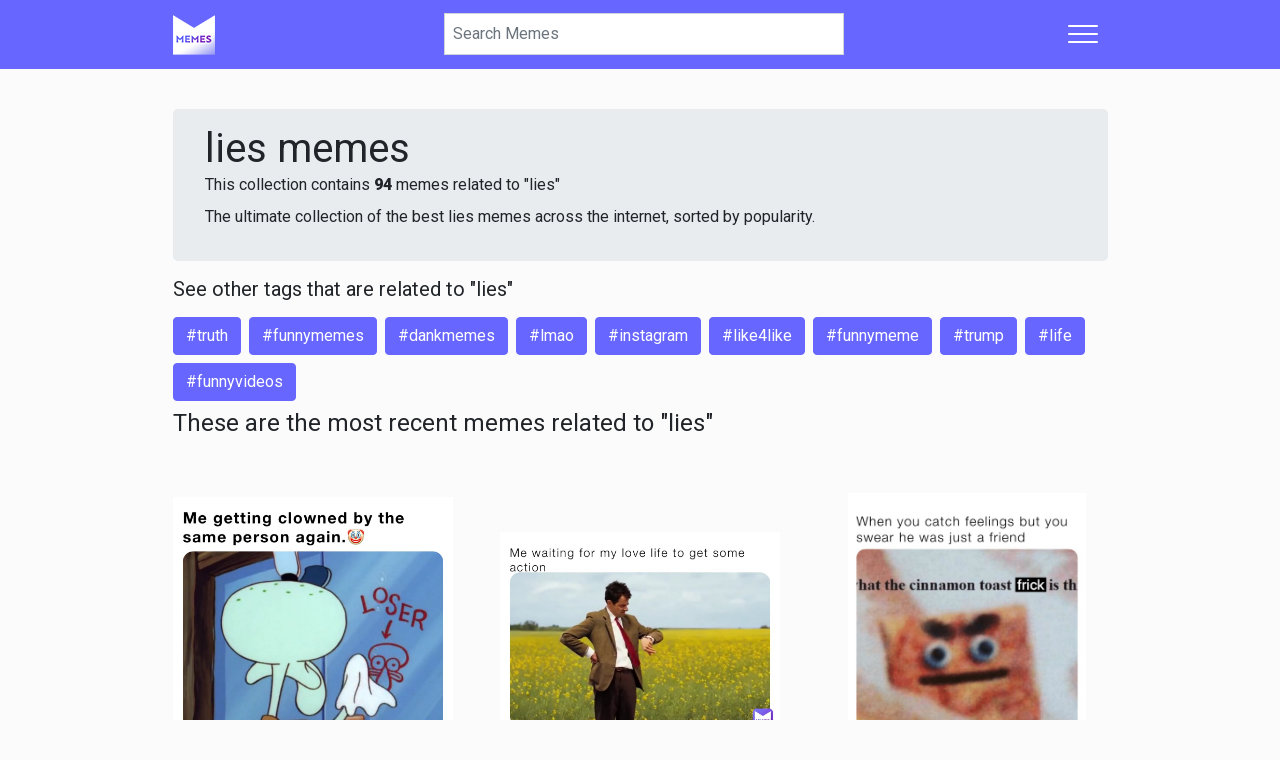

--- FILE ---
content_type: text/html; charset=UTF-8
request_url: https://memes.com/tag/lies
body_size: 4665
content:
<!DOCTYPE html>
<html lang="en">
    <head>
        <meta charset="UTF-8">
        <meta http-equiv="X-UA-Compatible" content="IE=edge">
        <meta name="google" content="notranslate">
        <meta name="viewport" content="width=device-width, initial-scale=1">

        <title>Lies Memes | Memes</title>

        <link rel="preconnect" href="//cdnjs.cloudflare.com" crossorigin>
        <link rel="preconnect" href="//cdn.memes.com" crossorigin>
        <link rel="preconnect" href="//api.memes.com" crossorigin>
        <link rel="preconnect" href="//kit.fontawesome.com" crossorigin>
        <link rel="preconnect" href="//ka-p.fontawesome.com" crossorigin>

        <link rel="preload" href="https://cdn.memes.com/assets/main-2754ead0ffeca1741605bfd1003cd1bbfeccd26d.css" as="style">
<link rel="preload" href="https://cdnjs.cloudflare.com/ajax/libs/jquery/3.5.1/jquery.min.js" as="script">
<link rel="preload" href="https://cdn.memes.com/assets/main-c7cbb98d1297621e63fb39dc3ffce3d2d59df714.js" as="script">
<link rel="preload" href="https://cdn.memes.com/assets/static_images/favicon/apple-touch-icon-42x42.png?v=6" as="image">
<link rel="preload" href="https://kit.fontawesome.com/11ba0e2d01.js" as="script" crossorigin>

                
        <link rel="apple-touch-icon-precomposed" sizes="57x57" href="https://cdn.memes.com/assets/static_images/favicon/apple-touch-icon-57x57.png?v=6">
<link rel="apple-touch-icon-precomposed" sizes="114x114" href="https://cdn.memes.com/assets/static_images/favicon/apple-touch-icon-114x114.png?v=6">
<link rel="apple-touch-icon-precomposed" sizes="72x72" href="https://cdn.memes.com/assets/static_images/favicon/apple-touch-icon-72x72.png?v=6">
<link rel="apple-touch-icon-precomposed" sizes="144x144" href="https://cdn.memes.com/assets/static_images/favicon/apple-touch-icon-144x144.png?v=6">
<link rel="apple-touch-icon-precomposed" sizes="60x60" href="https://cdn.memes.com/assets/static_images/favicon/apple-touch-icon-60x60.png?v=6">
<link rel="apple-touch-icon-precomposed" sizes="120x120" href="https://cdn.memes.com/assets/static_images/favicon/apple-touch-icon-120x120.png?v=6">
<link rel="apple-touch-icon-precomposed" sizes="76x76" href="https://cdn.memes.com/assets/static_images/favicon/apple-touch-icon-76x76.png?v=6">
<link rel="apple-touch-icon-precomposed" sizes="152x152" href="https://cdn.memes.com/assets/static_images/favicon/apple-touch-icon-152x152.png?v=6">
<link rel="icon" type="image/x-icon" href="https://cdn.memes.com/assets/static_images/favicon/favicon.ico?v=6">
<link rel="icon" type="image/png" href="https://cdn.memes.com/assets/static_images/favicon/favicon-196x196.png?v=6" sizes="196x196?v=6">
<link rel="icon" type="image/png" href="https://cdn.memes.com/assets/static_images/favicon/favicon-96x96.png?v=6" sizes="96x96?v=6">
<link rel="icon" type="image/png" href="https://cdn.memes.com/assets/static_images/favicon/favicon-32x32.png?v=6" sizes="32x32?v=6">
<link rel="icon" type="image/png" href="https://cdn.memes.com/assets/static_images/favicon/favicon-16x16.png?v=6" sizes="16x16?v=6">
<link rel="icon" type="image/png" href="https://cdn.memes.com/assets/static_images/favicon/favicon-128.png?v=6" sizes="128x128?v=6">
<meta name="application-name" content="Memes">
<meta name="msapplication-TileColor" content="#FFFFFF">
<meta name="msapplication-TileImage" content="https://cdn.memes.com/assets/static_images/favicon/mstile-144x144.png?v=6">
<meta name="msapplication-square70x70logo" content="https://cdn.memes.com/assets/static_images/favicon/mstile-70x70.png?v=6">
<meta name="msapplication-square150x150logo" content="https://cdn.memes.com/assets/static_images/favicon/mstile-150x150.png?v=6">
<meta name="msapplication-wide310x150logo" content="https://cdn.memes.com/assets/static_images/favicon/mstile-310x150.png?v=6">
<meta name="msapplication-square310x310logo" content="https://cdn.memes.com/assets/static_images/favicon/mstile-310x310.png?v=6">

            <meta property="og:site_name" content="Memes">
<meta name="twitter:site" content="Memes">

<meta name="twitter:url" content="https://api.memes.com/tag/lies">
<meta property="og:url" content="https://api.memes.com/tag/lies">
<link rel="canonical" href="https://api.memes.com/tag/lies">

<meta property="og:type" content="website">

<meta property="fb:app_id" content="973000672800259">
<meta property="fb:app_id" content="1503244046651484">
<meta property="fb:page_id" content="527507080600217">

<meta name="smartbanner:title" content="Memes">
<meta name="smartbanner:author" content=" ">
<meta name="smartbanner:price" content="FREE">
<meta name="smartbanner:price-suffix-apple" content=" - On the App Store">
<meta name="smartbanner:price-suffix-google" content=" - In Google Play">
<meta name="smartbanner:icon-apple" content="https://cdn.memes.com/assets/static_images/app/icon.png">
<meta name="smartbanner:icon-google" content="https://cdn.memes.com/assets/static_images/app/icon.png">
<meta name="smartbanner:button" content="VIEW">
<meta name="smartbanner:button-url-apple" content="https://go.onelink.me/XW4y?pid=Memes.com_Web&c=Editorial_CTA&is_retargeting=true&af_web_dp=https%3A%2F%2FMemes.com">
<meta name="smartbanner:button-url-google" content="https://go.onelink.me/XW4y?pid=Memes.com_Web&c=Editorial_CTA&is_retargeting=true&af_web_dp=https%3A%2F%2FMemes.com">
<meta name="smartbanner:enabled-platforms" content="android,ios">
<meta name="smartbanner:close-label" content="Close">
    <meta name="twitter:title" content="lies Memes - Get the Best Memes">
<meta property="og:title" content="lies Memes - Get the Best Memes">

<meta name="description" content="Explore and share the best lies Memes and most popular Memes here at Memes.com">
<meta property="og:description" content="Explore and share the best lies Memes and most popular Memes here at Memes.com">
<meta name="twitter:description" content="Explore and share the best lies Memes and most popular Memes here at Memes.com">
<meta itemprop="description" content="Explore and share the best lies Memes and most popular Memes here at Memes.com">

<meta property="og:image" content="https://cdn.memes.com/assets/static_images/favicon/favicon-196x196.png?v=6">
<meta name="twitter:image" content="https://cdn.memes.com/assets/static_images/favicon/favicon-196x196.png?v=6">

                    <link rel="stylesheet" href="https://cdn.memes.com/assets/main-2754ead0ffeca1741605bfd1003cd1bbfeccd26d.css">
<link rel="stylesheet" href="https://fonts.googleapis.com/css2?family=Roboto:wght@400;900&display=swap" media="print" onload="this.onload=null;this.removeAttribute('media');">

<script>
    window.memes = {
        debug: JSON.parse('1'),
        authenticated: JSON.parse('false'),
        GA_MEASUREMENT_ID: 'UA-36718938-2',
        cdnUrl: 'https://cdn.memes.com/',
        laravelApi: 'https://app.memes.com',
        user: {
            id: parseInt('0'),
        },
        brokenAvatars: function (el, imgUrl) {
            if (imgUrl) {
                el.src = imgUrl;
            } else {
                el.src = memes.cdnUrl + 'avatar/thumb.jpg';
            }
        },
    };
</script>
        
                    <script async src="https://pagead2.googlesyndication.com/pagead/js/adsbygoogle.js"></script>
            </head>
    <body>
                    <nav class="navbar navbar-light memes-primary-bg sticky-top">
    <div class="container container-nav px-0">
        <div class="d-flex flex-basis-0 flex-grow-0 flex-lg-grow-1 flex-shrink-1 mr-2">
            <a class="navbar-brand m-0" href="/" aria-label="Home">
                <img src="https://cdn.memes.com/assets/static_images/favicon/apple-touch-icon-42x42.png?v=6" width="42" height="42" alt="Memes.com">
            </a>
        </div>
        <form class="d-flex search-bar-container flex-grow-1 flex-lg-grow-0 position-relative" method="GET" action="/search/">
            <input type="search" autocomplete="off" autocorrect="off" spellcheck="false" autocapitalize="off" placeholder="Search Memes" aria-label="Search"
                   class="search-bar js-search-bar form-control rounded-0 mr-2 mr-sm-0 px-2 shadow-none" value="" name="term">
            <div class="js-close-search close-search align-items-center h-100 position-absolute d-none">
                <i class="fa fa-times"></i>
            </div>
        </form>
        <div class="d-flex flex-basis-0 flex-grow-1 flex-shrink-0 justify-content-end">
            <div class="dropdown">
                                    <button class="d-flex align-items-center dropdown-toggle hamburger hamburger--spin" type="button" data-toggle="dropdown" aria-controls="navbarSupportedContent" aria-expanded="false" aria-label="Toggle navigation">
                        <span class="hamburger-box">
                            <span class="hamburger-inner"></span>
                        </span>
                    </button>
                                <div class="dropdown-menu dropdown-menu-right">
                                            <a class="dropdown-item" href="/login"><i class="fal fa-fw fa-sign-in"></i> Login</a>
                        <a class="dropdown-item" href="/register"><i class="fad fa-fw fa-sign-in-alt"></i> Register</a>
                        <div class="dropdown-divider"></div>
                    
                    <a class="dropdown-item" href="/trending""><i class="fal fa-fw fa-chart-line"></i> Trending Memes</a>
                    <a class="dropdown-item" href="/recent"><i class="fad fa-fw fa-sparkles"></i> Recent Memes</a>

                    <a class="dropdown-item" href="https://memes.com/new"><i class="fal fa-fw fa-newspaper"></i> Memes Blog</a>

                    <div class="dropdown-divider"></div>

                    <h6 class="dropdown-header">Legal</h6>
                    <a class="dropdown-item" href="/privacy">Privacy</a>
                    <a class="dropdown-item" href="/terms">Terms</a>
                    <a class="dropdown-item" href="/dmca">DMCA</a>
                    <a class="dropdown-item" href="/about">About Us</a>
                    <a class="dropdown-item" href="/contact">Contact</a>
                                    </div>
            </div>
        </div>
    </div>
    <div class="search-results-container-parent d-none">
        <div class="container container-body p-0">
            <div class="row justify-content-center">
                <div class="col-12 col-sm-8 js-search-results-container search-results-container px-0"></div>
            </div>
        </div>
    </div>
</nav>
        
            <div class="container container-body">
        <div class="jumbotron mb-3 py-3">
            <h1 class="m-0">lies memes</h1>
                            <p class="m-0">This collection contains <strong>94</strong> memes related to "lies"</p>
                        <p class="mt-2">The ultimate collection of the best lies memes across the internet, sorted by popularity.</p>
        </div>

                    <h5 class="mt-1">See other tags that are related to "lies"</h5>

            <div class="d-flex flex-wrap">
                                    <a href="/tag/truth" class="btn btn-memes-primary float-left mt-2 mr-2">#truth</a>
                                    <a href="/tag/funnymemes" class="btn btn-memes-primary float-left mt-2 mr-2">#funnymemes</a>
                                    <a href="/tag/dankmemes" class="btn btn-memes-primary float-left mt-2 mr-2">#dankmemes</a>
                                    <a href="/tag/lmao" class="btn btn-memes-primary float-left mt-2 mr-2">#lmao</a>
                                    <a href="/tag/instagram" class="btn btn-memes-primary float-left mt-2 mr-2">#instagram</a>
                                    <a href="/tag/like4like" class="btn btn-memes-primary float-left mt-2 mr-2">#like4like</a>
                                    <a href="/tag/funnymeme" class="btn btn-memes-primary float-left mt-2 mr-2">#funnymeme</a>
                                    <a href="/tag/trump" class="btn btn-memes-primary float-left mt-2 mr-2">#trump</a>
                                    <a href="/tag/life" class="btn btn-memes-primary float-left mt-2 mr-2">#life</a>
                                    <a href="/tag/funnyvideos" class="btn btn-memes-primary float-left mt-2 mr-2">#funnyvideos</a>
                            </div>
        
        <h4 class="mt-2">These are the most recent memes related to "lies"</h4>

        <div class="pt-5 js-tag-feed js-post-tiles-container d-flex flex-wrap justify-content-between post-tile-row" data-tag="lies">
        </div>

        <div class="js-spinner memes-load-more text-center"
             data-path="memes_web_api_tag_feed" data-key="tag" data-value="lies">
            <i class="fa fa-circle-notch fa-spin fa-2x"></i>
        </div>
    </div>

    <footer class="footer-short memes-primary-bg-95 text-white d-none d-md-none flex-column">
    <hr>
    <div class="container container-body pt-2 pb-2">
        <div class="row py-2 pt-sm-4 pb-0 pb-sm-4 w-100">
            <a href="#" class="js-close-footer-short footer-short-close float-right font-weight-bold text-white" aria-label="Close">
                <i class="fas fa-times"></i>
            </a>

            <div class="col-6 d-flex justify-content-center align-items-center profile-footer-fix cta-footer-fix">
                <h6>Want to make your own memes for Free? Download the Memes app!</h6>
            </div>

            <div class="col-6 d-flex justify-content-center align-items-center profile-footer-fix">
                <div class="w-100 flex-column d-inline-flex ">
                    <a class="btn btn-outline-memes-primary js-download-app-button" href="https://go.onelink.me/XW4y/a3715745">Download App</a>
                </div>
            </div>
        </div>
    </div>
</footer>

                            
        <div class="memes-interstitial js-memes-interstitial modal fade" id="js-memes-interstitial-modal" data-backdrop="static" data-keyboard="false">
    <div class="modal-dialog">
        <div class="memes-interstitial-container text-center justify-content-center align-items-center d-flex text-white ">
            <a href="#" class="js-close-memes-interstital close-memes-interstitial text-white text-decoration-none p-3">
                <i class="fa fa-fw fa-2x fa-times"></i>
            </a>

            <div class="memes-interstitial-content">
                <span class="text-uppercase h3">It's better <strong>on the app</strong></span>

                <br>

                <a href="https://go.onelink.me/XW4y/a3715745" target="_blank">
                    <img src="https://cdn.memes.com/assets/static_images/app/icon.png" class="my-3">
                </a>

                <br>

                <span>Make memes for your business or personal brand.</span>

                <br>
                <br>

                <span>
                    <strong>Discover, create,</strong> and <strong>share</strong> your favorite memes.
                    <br>
                    It's <strong>easy</strong> and <strong>free!</strong>
                    <br>
                </span>

                <a href="https://go.onelink.me/XW4y/a3715745" target="_blank" class="btn btn-lg btn-memes-gradient text-uppercase mt-3" rel="noreferrer">
                    <strong>Get the memes app</strong>
                </a>
            </div>
        </div>
    </div>
</div>

                        <div itemscope itemtype="https://schema.org/WebSite" class="d-none">
    <meta itemprop="url" content="https://www.memes.com/">
    <form itemprop="potentialAction" itemscope itemtype="https://schema.org/SearchAction">
        <meta itemprop="target" content="https://memes.com/search?term={search_term_string}">
        <input itemprop="query-input" type="text" name="search_term_string" required>
        <input type="submit">
    </form>
</div>

<script src="https://cdnjs.cloudflare.com/ajax/libs/jquery/3.5.1/jquery.min.js"></script>


<script type="text/javascript">
    window.dataLayer = window.dataLayer || [];
    function gtag() {
        dataLayer.push(arguments);
    }
</script>

    <script async src="https://www.googletagmanager.com/gtag/js?id=UA-36718938-2"></script>
<script>
    gtag('js', new Date());

    gtag('config', 'UA-36718938-2', {
        transport_type: 'beacon',
        optimize_id: '',
    });
</script>

    <script>
    !function (f, b, e, v, n, t, s) {
        if (f.fbq)
            return;
        n = f.fbq = function () {
            n.callMethod ?
                    n.callMethod.apply(n, arguments) : n.queue.push(arguments)
        };
        if (!f._fbq)
            f._fbq = n;
        n.push = n;
        n.loaded = !0;
        n.version = '2.0';
        n.queue = [];
        t = b.createElement(e);
        t.async = !0;
        t.src = v;
        s = b.getElementsByTagName(e)[0];
        s.parentNode.insertBefore(t, s)
    }(window, document, 'script', 'https://connect.facebook.net/en_US/fbevents.js');

    fbq('init', '753209268522296');
    fbq('track', "PageView");
</script>
<noscript><img height="1" width="1" style="display:none" src="https://www.facebook.com/tr?id=753209268522296&ev=PageView&noscript=1"/></noscript>

<script src="https://cdn.memes.com/assets/main-c7cbb98d1297621e63fb39dc3ffce3d2d59df714.js"></script>

<script type="text/javascript">
        $.ajaxSetup({
        xhrFields: {
            withCredentials: true
        }
    });

    var features = [];
    ('IntersectionObserver' in window) || features.push('IntersectionObserver');
    ('values' in Object) || features.push('Object.values');

    if (features.length == 0) {
                memes.observer = true;
        $(document).trigger('polyfill-loaded');
    } else {
        memes.observer = false;
        var s = document.createElement('script');
        features.push('default-3.6');

        s.src = 'https://polyfill.io/v3/polyfill.min.js?flags=gated&callback=initMemes&features=default,es7';
        document.head.appendChild(s);
    }

    function initMemes() {
        memes.observer = true;
        $(document).trigger('polyfill-loaded');
    }

    localStorage.setItem('authenticated', window.memes.authenticated);
    if (window.memes.authenticated == false) {
        localStorage.removeItem('auth-data');
    }
</script>

<script src="https://kit.fontawesome.com/11ba0e2d01.js" crossorigin="anonymous" data-observe-mutations></script>
        

    <script>
        $(document).on('polyfill-loaded', function () {
            $('.card-text').each(function () {
                const fixedText = unraw($(this).data('text'), true);

                $(this).text(fixedText);
            });
        });
    </script>
    </body>
</html>


--- FILE ---
content_type: application/javascript; charset=UTF-8
request_url: https://cdn.memes.com/assets/main-c7cbb98d1297621e63fb39dc3ffce3d2d59df714.js
body_size: 79028
content:
(function(e,t){var a=t();"function"==typeof define&&define.amd?define([],a.Routing):"object"==typeof module&&module.exports?module.exports=a.Routing:(e.Routing=a.Routing,e.fos={Router:a.Router})})(this,function(){'use strict';function e(e,t){if(!(e instanceof t))throw new TypeError("Cannot call a class as a function")}var t=Object.assign||function(e){for(var t=1,a;t<arguments.length;t++)for(var n in a=arguments[t],a)Object.prototype.hasOwnProperty.call(a,n)&&(e[n]=a[n]);return e},a="function"==typeof Symbol&&"symbol"==typeof Symbol.iterator?function(e){return typeof e}:function(e){return e&&"function"==typeof Symbol&&e.constructor===Symbol&&e!==Symbol.prototype?"symbol":typeof e},n=function(){function e(e,t){for(var a=0,n;a<t.length;a++)n=t[a],n.enumerable=n.enumerable||!1,n.configurable=!0,"value"in n&&(n.writable=!0),Object.defineProperty(e,n.key,n)}return function(t,a,n){return a&&e(t.prototype,a),n&&e(t,n),t}}(),o=function(){function o(t,a){e(this,o),this.context_=t||{base_url:"",prefix:"",host:"",port:"",scheme:"",locale:""},this.setRoutes(a||{})}return n(o,[{key:"setRoutingData",value:function(e){this.setBaseUrl(e.base_url),this.setRoutes(e.routes),"prefix"in e&&this.setPrefix(e.prefix),"port"in e&&this.setPort(e.port),"locale"in e&&this.setLocale(e.locale),this.setHost(e.host),this.setScheme(e.scheme)}},{key:"setRoutes",value:function(e){this.routes_=Object.freeze(e)}},{key:"getRoutes",value:function(){return this.routes_}},{key:"setBaseUrl",value:function(e){this.context_.base_url=e}},{key:"getBaseUrl",value:function(){return this.context_.base_url}},{key:"setPrefix",value:function(e){this.context_.prefix=e}},{key:"setScheme",value:function(e){this.context_.scheme=e}},{key:"getScheme",value:function(){return this.context_.scheme}},{key:"setHost",value:function(e){this.context_.host=e}},{key:"getHost",value:function(){return this.context_.host}},{key:"setPort",value:function(e){this.context_.port=e}},{key:"getPort",value:function(){return this.context_.port}},{key:"setLocale",value:function(e){this.context_.locale=e}},{key:"getLocale",value:function(){return this.context_.locale}},{key:"buildQueryParams",value:function(e,t,n){var o=this,s=void 0,r=new RegExp(/\[\]$/);if(t instanceof Array)t.forEach(function(t,s){r.test(e)?n(e,t):o.buildQueryParams(e+"["+("object"===("undefined"==typeof t?"undefined":a(t))?s:"")+"]",t,n)});else if("object"===("undefined"==typeof t?"undefined":a(t)))for(s in t)this.buildQueryParams(e+"["+s+"]",t[s],n);else n(e,t)}},{key:"getRoute",value:function(e){var t=this.context_.prefix+e,a=e+"."+this.context_.locale,n=this.context_.prefix+e+"."+this.context_.locale,o=[t,a,n,e];for(var s in o)if(o[s]in this.routes_)return this.routes_[o[s]];throw new Error("The route \""+e+"\" does not exist.")}},{key:"generate",value:function(e,a){var n=!!(2<arguments.length&&void 0!==arguments[2])&&arguments[2],o=this.getRoute(e),s=a||{},i=t({},s),r="",l=!0,d="",c="undefined"==typeof this.getPort()||null===this.getPort()?"":this.getPort();if(o.tokens.forEach(function(t){if("text"===t[0])return r=t[1]+r,void(l=!1);if("variable"===t[0]){var a=o.defaults&&t[3]in o.defaults;if(!1===l||!a||t[3]in s&&s[t[3]]!=o.defaults[t[3]]){var n;if(t[3]in s)n=s[t[3]],delete i[t[3]];else if(a)n=o.defaults[t[3]];else{if(l)return;throw new Error("The route \""+e+"\" requires the parameter \""+t[3]+"\".")}var d=!0===n||!1===n||""===n;if(!d||!l){var c=encodeURIComponent(n).replace(/%2F/g,"/");"null"===c&&null===n&&(c=""),r=t[1]+c+r}l=!1}else a&&t[3]in i&&delete i[t[3]];return}throw new Error("The token type \""+t[0]+"\" is not supported.")}),""===r&&(r="/"),o.hosttokens.forEach(function(e){var t;return"text"===e[0]?void(d=e[1]+d):void("variable"===e[0]&&(e[3]in s?(t=s[e[3]],delete i[e[3]]):o.defaults&&e[3]in o.defaults&&(t=o.defaults[e[3]]),d=e[1]+t+d))}),r=this.context_.base_url+r,o.requirements&&"_scheme"in o.requirements&&this.getScheme()!=o.requirements._scheme?r=o.requirements._scheme+"://"+(d||this.getHost())+(""===c?"":":"+c)+r:"undefined"!=typeof o.schemes&&"undefined"!=typeof o.schemes[0]&&this.getScheme()!==o.schemes[0]?r=o.schemes[0]+"://"+(d||this.getHost())+(""===c?"":":"+c)+r:d&&this.getHost()!==d+(""===c?"":":"+c)?r=this.getScheme()+"://"+d+(""===c?"":":"+c)+r:!0===n&&(r=this.getScheme()+"://"+this.getHost()+(""===c?"":":"+c)+r),0<Object.keys(i).length){var p=void 0,m=[],u=function(e,t){t="function"==typeof t?t():t,t=null===t?"":t,m.push(encodeURIComponent(e)+"="+encodeURIComponent(t))};for(p in i)this.buildQueryParams(p,i[p],u);r=r+"?"+m.join("&").replace(/%20/g,"+")}return r}}],[{key:"getInstance",value:function(){return s}},{key:"setData",value:function(e){var t=o.getInstance();t.setRoutingData(e)}}]),o}();o.Route,o.Context;var s=new o;return{Router:o,Routing:s}});fos.Router.setData({base_url:"",routes:{block_user:{tokens:[["text","/block"],["variable","/","\\d+","user",!0],["text","/api/user"]],defaults:[],requirements:{_format:"json",user:"\\d+"},hosttokens:[],methods:["POST"],schemes:[]},unblock_user:{tokens:[["text","/unblock"],["variable","/","\\d+","user",!0],["text","/api/user"]],defaults:[],requirements:{_format:"json",user:"\\d+"},hosttokens:[],methods:["DELETE"],schemes:[]},create_post_comment:{tokens:[["text","/comment"],["variable","/","\\d+","post",!0],["text","/api/post"]],defaults:[],requirements:{_format:"json",post:"\\d+"},hosttokens:[],methods:["POST"],schemes:[]},remove_comment:{tokens:[["variable","/","\\d+","comment",!0],["text","/api/comment"]],defaults:[],requirements:{_format:"json",comment:"\\d+"},hosttokens:[],methods:["DELETE"],schemes:[]},report_comment:{tokens:[["variable","/","\\d+","comment",!0],["text","/api/report/comment"]],defaults:[],requirements:{_format:"json",comment:"\\d+"},hosttokens:[],methods:["POST"],schemes:[]},create_reply_comment:{tokens:[["text","/reply"],["variable","/","\\d+","comment",!0],["text","/api/comment"]],defaults:[],requirements:{_format:"json",comment:"\\d+"},hosttokens:[],methods:["POST"],schemes:[]},remove_reply:{tokens:[["variable","/","\\d+","reply",!0],["text","/api/reply"]],defaults:[],requirements:{_format:"json",reply:"\\d+"},hosttokens:[],methods:["DELETE"],schemes:[]},report_reply:{tokens:[["variable","/","\\d+","reply",!0],["text","/api/report/reply"]],defaults:[],requirements:{_format:"json",reply:"\\d+"},hosttokens:[],methods:["POST"],schemes:[]},get_comment_replies:{tokens:[["text","/replies"],["variable","/","\\d+","comment",!0],["text","/api/comment"]],defaults:[],requirements:{_format:"json",comment:"\\d+"},hosttokens:[],methods:["GET"],schemes:[]},follow_user:{tokens:[["text","/follow"],["variable","/","\\d+","user",!0],["text","/api/user"]],defaults:[],requirements:{_format:"json",user:"\\d+"},hosttokens:[],methods:["POST"],schemes:[]},unfollow_user:{tokens:[["text","/unfollow"],["variable","/","\\d+","user",!0],["text","/api/user"]],defaults:[],requirements:{_format:"json",user:"\\d+"},hosttokens:[],methods:["DELETE"],schemes:[]},like_post:{tokens:[["text","/like"],["variable","/","\\d+","post",!0],["text","/api/post"]],defaults:[],requirements:{_format:"json",post:"\\d+"},hosttokens:[],methods:["POST"],schemes:[]},unlike_post:{tokens:[["text","/unlike"],["variable","/","\\d+","post",!0],["text","/api/post"]],defaults:[],requirements:{_format:"json",post:"\\d+"},hosttokens:[],methods:["DELETE"],schemes:[]},like_comment:{tokens:[["text","/like"],["variable","/","\\d+","comment",!0],["text","/api/comment"]],defaults:[],requirements:{_format:"json",comment:"\\d+"},hosttokens:[],methods:["POST"],schemes:[]},unlike_comment:{tokens:[["text","/unlike"],["variable","/","\\d+","comment",!0],["text","/api/comment"]],defaults:[],requirements:{_format:"json",comment:"\\d+"},hosttokens:[],methods:["DELETE"],schemes:[]},like_reply:{tokens:[["text","/like"],["variable","/","\\d+","reply",!0],["text","/api/reply"]],defaults:[],requirements:{_format:"json",reply:"\\d+"},hosttokens:[],methods:["POST"],schemes:[]},unlike_reply:{tokens:[["text","/unlike"],["variable","/","\\d+","reply",!0],["text","/api/reply"]],defaults:[],requirements:{_format:"json",reply:"\\d+"},hosttokens:[],methods:["DELETE"],schemes:[]},message_upload_presign:{tokens:[["text","/api/media/message/upload"]],defaults:[],requirements:{_format:"json"},hosttokens:[],methods:["POST"],schemes:[]},messaging_add_user_conversation:{tokens:[["variable","/","muc-[0-9a-f]{40}","conversationId",!0],["variable","/","\\d+","userId",!0],["text","/api/messaging/add-user"]],defaults:[],requirements:{_format:"json",userId:"\\d+",conversationId:"muc-[0-9a-f]{40}"},hosttokens:[],methods:["POST"],schemes:[]},messaging_remove_user_conversation:{tokens:[["variable","/","muc-[0-9a-f]{40}","conversationId",!0],["variable","/","\\d+","userId",!0],["text","/api/messaging/remove-user"]],defaults:[],requirements:{_format:"json",userId:"\\d+",conversationId:"muc-[0-9a-f]{40}"},hosttokens:[],methods:["POST"],schemes:[]},messaging_new_conversation:{tokens:[["text","/api/messaging/new"]],defaults:[],requirements:{_format:"json"},hosttokens:[],methods:["POST"],schemes:[]},messaging_conversation_list:{tokens:[["text","/api/messaging/conversations"]],defaults:[],requirements:{_format:"json"},hosttokens:[],methods:["GET"],schemes:[]},messaging_delete_conversation:{tokens:[["variable","/","[^/]++","conversationId",!0],["text","/api/messaging/delete"]],defaults:[],requirements:{_format:"json"},hosttokens:[],methods:["DELETE"],schemes:[]},messaging_edit_conversation:{tokens:[["variable","/","[^/]++","conversationId",!0],["text","/api/messaging/edit"]],defaults:[],requirements:{_format:"json"},hosttokens:[],methods:["POST"],schemes:[]},messaging_invite_user:{tokens:[["variable","/","[^/]++","conversationId",!0],["text","/api/messaging/invite"]],defaults:[],requirements:{_format:"json"},hosttokens:[],methods:["POST"],schemes:[]},messaging_delete_message_conversation:{tokens:[["variable","/","\\d+","timestamp",!0],["text","/message"],["variable","/","[^/]++","conversationId",!0],["text","/api/messaging/delete"]],defaults:[],requirements:{_format:"json",timestamp:"\\d+"},hosttokens:[],methods:["DELETE"],schemes:[]},messaging_conversation_history:{tokens:[["variable","/","[^/]++","conversationId",!0],["text","/api/messaging/history"]],defaults:[],requirements:{_format:"json"},hosttokens:[],methods:["POST"],schemes:[]},messaging_conversation_mute_toggle:{tokens:[["text","/api/messaging/conversation/mute"]],defaults:[],requirements:{_format:"json"},hosttokens:[],methods:["POST"],schemes:[]},apple_oauth:{tokens:[["text","/api/oauth/apple"]],defaults:[],requirements:{_format:"json"},hosttokens:[],methods:[],schemes:[]},facebook_oauth:{tokens:[["text","/api/oauth/facebook"]],defaults:[],requirements:{_format:"json"},hosttokens:[],methods:[],schemes:[]},snapchat_oauth:{tokens:[["text","/api/oauth/snapchat"]],defaults:[],requirements:{_format:"json"},hosttokens:[],methods:[],schemes:[]},recommended_users:{tokens:[["text","/api/users/recommended"]],defaults:[],requirements:{_format:"json"},hosttokens:[],methods:["GET"],schemes:[]},create_reported_comment:{tokens:[["text","/report"],["variable","/","\\d+","comment",!0],["text","/api/comment"]],defaults:[],requirements:{_format:"json",comment:"\\d+"},hosttokens:[],methods:["POST"],schemes:[]},remove_reported_comment:{tokens:[["text","/comment"],["variable","/","\\d+","reported",!0],["text","/api/report"]],defaults:[],requirements:{_format:"json",reported:"\\d+"},hosttokens:[],methods:["DELETE"],schemes:[]},create_reported_post:{tokens:[["text","/report"],["variable","/","\\d+","post",!0],["text","/api/post"]],defaults:[],requirements:{_format:"json",post:"\\d+"},hosttokens:[],methods:["POST"],schemes:[]},remove_reported_post:{tokens:[["text","/post"],["variable","/","\\d+","reported",!0],["text","/api/report"]],defaults:[],requirements:{_format:"json",reported:"\\d+"},hosttokens:[],methods:["DELETE"],schemes:[]},create_reported_reply:{tokens:[["text","/report"],["variable","/","\\d+","reply",!0],["text","/api/reply"]],defaults:[],requirements:{_format:"json",reply:"\\d+"},hosttokens:[],methods:["POST"],schemes:[]},remove_reported_reply:{tokens:[["text","/reply"],["variable","/","\\d+","reported",!0],["text","/api/report"]],defaults:[],requirements:{_format:"json",reported:"\\d+"},hosttokens:[],methods:["DELETE"],schemes:[]},create_message_report:{tokens:[["text","/api/message/report"]],defaults:[],requirements:{_format:"json"},hosttokens:[],methods:["POST"],schemes:[]},create_user_report:{tokens:[["text","/api/user/report"]],defaults:[],requirements:{_format:"json"},hosttokens:[],methods:["POST"],schemes:[]},save_post:{tokens:[["text","/save"],["variable","/","\\d+","post",!0],["text","/api/post"]],defaults:[],requirements:{_format:"json",post:"\\d+"},hosttokens:[],methods:["POST"],schemes:[]},unsave_post:{tokens:[["text","/unsave"],["variable","/","\\d+","post",!0],["text","/api/post"]],defaults:[],requirements:{_format:"json",post:"\\d+"},hosttokens:[],methods:["DELETE"],schemes:[]},memes_search_page:{tokens:[["text","/search/"]],defaults:[],requirements:[],hosttokens:[],methods:["GET"],schemes:[]},memes_search:{tokens:[["text","/search/memes"]],defaults:[],requirements:{_format:"json"},hosttokens:[],methods:[],schemes:[]},user_avatar:{tokens:[["variable","/","avatar|avatarThumb","avatarType",!0],["variable","/","\\d+","user",!0],["text","/profile"]],defaults:[],requirements:{user:"\\d+",avatarType:"avatar|avatarThumb"},hosttokens:[],methods:["GET"],schemes:[]},memes_get_post_comments:{tokens:[["variable","/","\\d+","page",!0],["text","/comments"],["variable","/","\\d+","post",!0],["text","/api/comment"]],defaults:{page:1},requirements:{_format:"json",post:"\\d+",page:"\\d+"},hosttokens:[],methods:["GET"],schemes:[]},memes_digest:{tokens:[["text","/api/digest"]],defaults:[],requirements:{_format:"json"},hosttokens:[],methods:["POST"],schemes:[]},memes_web_api_feed:{tokens:[["text","/api/feed"]],defaults:[],requirements:{_format:"json"},hosttokens:[],methods:["POST"],schemes:[]},memes_web_api_tag_feed:{tokens:[["variable","/","[^/]++","tag",!0],["text","/api/feed/tag"]],defaults:[],requirements:{_format:"json"},hosttokens:[],methods:["POST"],schemes:[]},memes_web_user_posts:{tokens:[["variable","/","[^/]++","user",!0],["text","/api/user"]],defaults:[],requirements:{_format:"json"},hosttokens:[],methods:["POST"],schemes:[]},memes_web_api_trending_feed:{tokens:[["text","/api/trending/feed"]],defaults:[],requirements:{_format:"json"},hosttokens:[],methods:["POST"],schemes:[]},memes_web_api_recent_feed:{tokens:[["text","/api/recent/feed"]],defaults:[],requirements:{_format:"json"},hosttokens:[],methods:["POST"],schemes:[]},memes_web_saved_user_posts:{tokens:[["variable","/","[^/]++","page",!0],["variable","/","[^/]++","user",!0],["text","/api/user-saved"]],defaults:{page:1},requirements:{_format:"json"},hosttokens:[],methods:["POST"],schemes:[]},memes_web_user_tagged_posts:{tokens:[["variable","/","[^/]++","page",!0],["variable","/","[^/]++","user",!0],["text","/api/user-tagged"]],defaults:{page:1},requirements:{_format:"json"},hosttokens:[],methods:["POST"],schemes:[]},memes_web_api_notification_settings:{tokens:[["text","/api/notifications/settings"]],defaults:[],requirements:{_format:"json"},hosttokens:[],methods:["POST"],schemes:[]},memes_get_comment_replies:{tokens:[["variable","/","\\d+","page",!0],["text","/replies"],["variable","/","[^/]++","comment",!0],["text","/api/reply"]],defaults:{page:0},requirements:{_format:"json",post:"\\d+",page:"\\d+"},hosttokens:[],methods:["GET"],schemes:[]},memes_stock_search:{tokens:[["variable","/","[^/]++","page",!0],["variable","/","[^/]++","searchTerm",!0],["text","/api/stock/search"]],defaults:{searchTerm:null,page:1},requirements:{_format:"json"},hosttokens:[],methods:["GET"],schemes:[]},memes_web_api_template_post:{tokens:[["variable","/","[^/]++","template",!0],["text","/api/template-posts"]],defaults:[],requirements:{_format:"json"},hosttokens:[],methods:["GET","POST"],schemes:[]},memes_web_user_data_arns:{tokens:[["text","/user/data/arns"]],defaults:[],requirements:{_format:"json"},hosttokens:[],methods:["POST"],schemes:[]},memes_search_digest_data:{tokens:[["text","/memes/digest"]],defaults:[],requirements:[],hosttokens:[],methods:["POST"],schemes:[]},memes_web_post_slug:{tokens:[["variable","-","[-\\w]{11,15}","post",!0],["variable","/",".+","slug",!0],["text","/m"]],defaults:{slug:null},requirements:{post:"[-\\w]{11,15}",slug:".+"},hosttokens:[],methods:[],schemes:[]},memes_web_post:{tokens:[["variable","/","[-\\w]{11,15}","post",!0],["text","/m"]],defaults:[],requirements:{post:"[-\\w]{11,15}"},hosttokens:[],methods:[],schemes:[]},memes_web_post_embed:{tokens:[["variable","/","embed","embed",!0],["variable","/","[-\\w]{11,15}","post",!0],["text","/m"]],defaults:{embed:!1},requirements:{post:"[-\\w]{11,15}",embed:"embed"},hosttokens:[],methods:[],schemes:[]},memes_web_legacy_post:{tokens:[["text","/post"]],defaults:[],requirements:[],hosttokens:[],methods:[],schemes:[]},memes_web_post_hashtag:{tokens:[["variable","/","[^/]++","tag",!0],["text","/tag"]],defaults:[],requirements:[],hosttokens:[],methods:[],schemes:[]},memes_web_post_trending:{tokens:[["text","/trending"]],defaults:[],requirements:[],hosttokens:[],methods:[],schemes:[]},memes_web_post_recent:{tokens:[["text","/recent"]],defaults:[],requirements:[],hosttokens:[],methods:[],schemes:[]},memes_web_template_slug_posts:{tokens:[["variable","-","\\d+","template",!0],["variable","/",".+","slug",!0],["text","/template"]],defaults:{slug:null},requirements:{template:"\\d+",slug:".+"},hosttokens:[],methods:[],schemes:[]},memes_web_template_posts:{tokens:[["variable","/","\\d+","template",!0],["text","/template"]],defaults:[],requirements:{template:"\\d+"},hosttokens:[],methods:[],schemes:[]},memes_web_user_login:{tokens:[["text","/login"]],defaults:[],requirements:[],hosttokens:[],methods:[],schemes:[]},memes_web_user_register_page:{tokens:[["text","/register"]],defaults:[],requirements:[],hosttokens:[],methods:["GET"],schemes:[]},memes_web_user_register:{tokens:[["text","/register"]],defaults:[],requirements:{_format:"json"},hosttokens:[],methods:["POST"],schemes:[]},login_check:{tokens:[["text","/login_check"]],defaults:[],requirements:[],hosttokens:[],methods:[],schemes:[]},memes_web_user_profile:{tokens:[["variable","/",".+","username",!0],["text","/u"]],defaults:[],requirements:{username:".+"},hosttokens:[],methods:[],schemes:[]}},prefix:"",host:"api.memes.com",port:"",scheme:"https",locale:[]});(function(e,t){"object"==typeof exports&&"undefined"!=typeof module?module.exports=t():"function"==typeof define&&define.amd?define(t):e.Popper=t()})(this,function(){'use strict';function e(e){return e&&"[object Function]"==={}.toString.call(e)}function t(e,t){if(1!==e.nodeType)return[];var a=getComputedStyle(e,null);return t?a[t]:a}function a(e){return"HTML"===e.nodeName?e:e.parentNode||e.host}function n(e){if(!e)return document.body;switch(e.nodeName){case"HTML":case"BODY":return e.ownerDocument.body;case"#document":return e.body;}var o=t(e),s=o.overflow,i=o.overflowX,r=o.overflowY;return /(auto|scroll)/.test(s+r+i)?e:n(a(e))}function o(e){var a=e&&e.offsetParent,n=a&&a.nodeName;return n&&"BODY"!==n&&"HTML"!==n?-1!==["TD","TABLE"].indexOf(a.nodeName)&&"static"===t(a,"position")?o(a):a:e?e.ownerDocument.documentElement:document.documentElement}function s(e){var t=e.nodeName;return"BODY"!==t&&("HTML"===t||o(e.firstElementChild)===e)}function r(e){return null===e.parentNode?e:r(e.parentNode)}function l(e,t){if(!e||!e.nodeType||!t||!t.nodeType)return document.documentElement;var a=e.compareDocumentPosition(t)&Node.DOCUMENT_POSITION_FOLLOWING,n=a?e:t,i=a?t:e,d=document.createRange();d.setStart(n,0),d.setEnd(i,0);var c=d.commonAncestorContainer;if(e!==c&&t!==c||n.contains(i))return s(c)?c:o(c);var p=r(e);return p.host?l(p.host,t):l(e,r(t).host)}function d(e){var t=1<arguments.length&&void 0!==arguments[1]?arguments[1]:"top",a="top"===t?"scrollTop":"scrollLeft",n=e.nodeName;if("BODY"===n||"HTML"===n){var o=e.ownerDocument.documentElement,s=e.ownerDocument.scrollingElement||o;return s[a]}return e[a]}function c(e,t){var a=!!(2<arguments.length&&void 0!==arguments[2])&&arguments[2],n=d(t,"top"),o=d(t,"left"),s=a?-1:1;return e.top+=n*s,e.bottom+=n*s,e.left+=o*s,e.right+=o*s,e}function p(e,t){var a="x"===t?"Left":"Top",n="Left"===a?"Right":"Bottom";return parseFloat(e["border"+a+"Width"],10)+parseFloat(e["border"+n+"Width"],10)}function m(e,t,a,n){return Math.max(t["offset"+e],t["scroll"+e],a["client"+e],a["offset"+e],a["scroll"+e],ae()?a["offset"+e]+n["margin"+("Height"===e?"Top":"Left")]+n["margin"+("Height"===e?"Bottom":"Right")]:0)}function u(){var e=document.body,t=document.documentElement,a=ae()&&getComputedStyle(t);return{height:m("Height",e,t,a),width:m("Width",e,t,a)}}function g(e){return ie({},e,{right:e.left+e.width,bottom:e.top+e.height})}function h(e){var a={};if(ae())try{a=e.getBoundingClientRect();var n=d(e,"top"),o=d(e,"left");a.top+=n,a.left+=o,a.bottom+=n,a.right+=o}catch(e){}else a=e.getBoundingClientRect();var s={left:a.left,top:a.top,width:a.right-a.left,height:a.bottom-a.top},i="HTML"===e.nodeName?u():{},r=i.width||e.clientWidth||s.right-s.left,l=i.height||e.clientHeight||s.bottom-s.top,c=e.offsetWidth-r,m=e.offsetHeight-l;if(c||m){var h=t(e);c-=p(h,"x"),m-=p(h,"y"),s.width-=c,s.height-=m}return g(s)}function f(e,a){var o=ae(),s="HTML"===a.nodeName,i=h(e),r=h(a),l=n(e),d=t(a),p=parseFloat(d.borderTopWidth,10),m=parseFloat(d.borderLeftWidth,10),u=g({top:i.top-r.top-p,left:i.left-r.left-m,width:i.width,height:i.height});if(u.marginTop=0,u.marginLeft=0,!o&&s){var f=parseFloat(d.marginTop,10),b=parseFloat(d.marginLeft,10);u.top-=p-f,u.bottom-=p-f,u.left-=m-b,u.right-=m-b,u.marginTop=f,u.marginLeft=b}return(o?a.contains(l):a===l&&"BODY"!==l.nodeName)&&(u=c(u,a)),u}function b(e){var t=e.ownerDocument.documentElement,a=f(e,t),n=Math.max(t.clientWidth,window.innerWidth||0),o=Math.max(t.clientHeight,window.innerHeight||0),s=d(t),i=d(t,"left"),r={top:s-a.top+a.marginTop,left:i-a.left+a.marginLeft,width:n,height:o};return g(r)}function y(e){var n=e.nodeName;return"BODY"!==n&&"HTML"!==n&&("fixed"===t(e,"position")||y(a(e)))}function v(e,t,o,s){var i={top:0,left:0},r=l(e,t);if("viewport"===s)i=b(r);else{var d;"scrollParent"===s?(d=n(a(t)),"BODY"===d.nodeName&&(d=e.ownerDocument.documentElement)):"window"===s?d=e.ownerDocument.documentElement:d=s;var c=f(d,r);if("HTML"===d.nodeName&&!y(r)){var p=u(),m=p.height,g=p.width;i.top+=c.top-c.marginTop,i.bottom=m+c.top,i.left+=c.left-c.marginLeft,i.right=g+c.left}else i=c}return i.left+=o,i.top+=o,i.right-=o,i.bottom-=o,i}function _(e){var t=e.width,a=e.height;return t*a}function w(e,t,a,n,o){var s=5<arguments.length&&void 0!==arguments[5]?arguments[5]:0;if(-1===e.indexOf("auto"))return e;var i=v(a,n,s,o),r={top:{width:i.width,height:t.top-i.top},right:{width:i.right-t.right,height:i.height},bottom:{width:i.width,height:i.bottom-t.bottom},left:{width:t.left-i.left,height:i.height}},l=Object.keys(r).map(function(e){return ie({key:e},r[e],{area:_(r[e])})}).sort(function(e,t){return t.area-e.area}),d=l.filter(function(e){var t=e.width,n=e.height;return t>=a.clientWidth&&n>=a.clientHeight}),c=0<d.length?d[0].key:l[0].key,p=e.split("-")[1];return c+(p?"-"+p:"")}function C(e,t,a){var n=l(t,a);return f(a,n)}function k(e){var t=getComputedStyle(e),a=parseFloat(t.marginTop)+parseFloat(t.marginBottom),n=parseFloat(t.marginLeft)+parseFloat(t.marginRight),o={width:e.offsetWidth+n,height:e.offsetHeight+a};return o}function x(e){var t={left:"right",right:"left",bottom:"top",top:"bottom"};return e.replace(/left|right|bottom|top/g,function(e){return t[e]})}function E(e,t,a){a=a.split("-")[0];var n=k(e),o={width:n.width,height:n.height},s=-1!==["right","left"].indexOf(a),i=s?"top":"left",r=s?"left":"top",l=s?"height":"width",d=s?"width":"height";return o[i]=t[i]+t[l]/2-n[l]/2,o[r]=a===r?t[r]-n[d]:t[x(r)],o}function T(e,t){return Array.prototype.find?e.find(t):e.filter(t)[0]}function S(e,t,a){if(Array.prototype.findIndex)return e.findIndex(function(e){return e[t]===a});var n=T(e,function(e){return e[t]===a});return e.indexOf(n)}function j(t,a,n){var o=void 0===n?t:t.slice(0,S(t,"name",n));return o.forEach(function(t){t["function"]&&console.warn("`modifier.function` is deprecated, use `modifier.fn`!");var n=t["function"]||t.fn;t.enabled&&e(n)&&(a.offsets.popper=g(a.offsets.popper),a.offsets.reference=g(a.offsets.reference),a=n(a,t))}),a}function D(){if(!this.state.isDestroyed){var e={instance:this,styles:{},arrowStyles:{},attributes:{},flipped:!1,offsets:{}};e.offsets.reference=C(this.state,this.popper,this.reference),e.placement=w(this.options.placement,e.offsets.reference,this.popper,this.reference,this.options.modifiers.flip.boundariesElement,this.options.modifiers.flip.padding),e.originalPlacement=e.placement,e.offsets.popper=E(this.popper,e.offsets.reference,e.placement),e.offsets.popper.position="absolute",e=j(this.modifiers,e),this.state.isCreated?this.options.onUpdate(e):(this.state.isCreated=!0,this.options.onCreate(e))}}function A(e,t){return e.some(function(e){var a=e.name,n=e.enabled;return n&&a===t})}function I(e){for(var t=[!1,"ms","Webkit","Moz","O"],a=e.charAt(0).toUpperCase()+e.slice(1),n=0;n<t.length-1;n++){var o=t[n],s=o?""+o+a:e;if("undefined"!=typeof document.body.style[s])return s}return null}function L(){return this.state.isDestroyed=!0,A(this.modifiers,"applyStyle")&&(this.popper.removeAttribute("x-placement"),this.popper.style.left="",this.popper.style.position="",this.popper.style.top="",this.popper.style[I("transform")]=""),this.disableEventListeners(),this.options.removeOnDestroy&&this.popper.parentNode.removeChild(this.popper),this}function O(e){var t=e.ownerDocument;return t?t.defaultView:window}function P(e,t,a,o){var s="BODY"===e.nodeName,i=s?e.ownerDocument.defaultView:e;i.addEventListener(t,a,{passive:!0}),s||P(n(i.parentNode),t,a,o),o.push(i)}function N(e,t,a,o){a.updateBound=o,O(e).addEventListener("resize",a.updateBound,{passive:!0});var s=n(e);return P(s,"scroll",a.updateBound,a.scrollParents),a.scrollElement=s,a.eventsEnabled=!0,a}function M(){this.state.eventsEnabled||(this.state=N(this.reference,this.options,this.state,this.scheduleUpdate))}function H(e,t){return O(e).removeEventListener("resize",t.updateBound),t.scrollParents.forEach(function(e){e.removeEventListener("scroll",t.updateBound)}),t.updateBound=null,t.scrollParents=[],t.scrollElement=null,t.eventsEnabled=!1,t}function B(){this.state.eventsEnabled&&(cancelAnimationFrame(this.scheduleUpdate),this.state=H(this.reference,this.state))}function R(e){return""!==e&&!isNaN(parseFloat(e))&&isFinite(e)}function U(e,t){Object.keys(t).forEach(function(a){var n="";-1!==["width","height","top","right","bottom","left"].indexOf(a)&&R(t[a])&&(n="px"),e.style[a]=t[a]+n})}function q(e,t){Object.keys(t).forEach(function(a){var n=t[a];!1===n?e.removeAttribute(a):e.setAttribute(a,t[a])})}function W(e,t,a){var n=T(e,function(e){var a=e.name;return a===t}),o=!!n&&e.some(function(e){return e.name===a&&e.enabled&&e.order<n.order});if(!o){var s="`"+t+"`";console.warn("`"+a+"`"+" modifier is required by "+s+" modifier in order to work, be sure to include it before "+s+"!")}return o}function F(e){return"end"===e?"start":"start"===e?"end":e}function z(e){var t=!!(1<arguments.length&&void 0!==arguments[1])&&arguments[1],a=le.indexOf(e),n=le.slice(a+1).concat(le.slice(0,a));return t?n.reverse():n}function G(e,t,a,n){var o=e.match(/((?:\-|\+)?\d*\.?\d*)(.*)/),s=+o[1],i=o[2];if(!s)return e;if(0===i.indexOf("%")){var r;switch(i){case"%p":r=a;break;case"%":case"%r":default:r=n;}var l=g(r);return l[t]/100*s}if("vh"===i||"vw"===i){var d;return d="vh"===i?Math.max(document.documentElement.clientHeight,window.innerHeight||0):Math.max(document.documentElement.clientWidth,window.innerWidth||0),d/100*s}return s}function V(e,t,a,n){var o=[0,0],s=-1!==["right","left"].indexOf(n),i=e.split(/(\+|\-)/).map(function(e){return e.trim()}),r=i.indexOf(T(i,function(e){return-1!==e.search(/,|\s/)}));i[r]&&-1===i[r].indexOf(",")&&console.warn("Offsets separated by white space(s) are deprecated, use a comma (,) instead.");var l=/\s*,\s*|\s+/,d=-1===r?[i]:[i.slice(0,r).concat([i[r].split(l)[0]]),[i[r].split(l)[1]].concat(i.slice(r+1))];return d=d.map(function(e,n){var o=(1===n?!s:s)?"height":"width",i=!1;return e.reduce(function(e,t){return""===e[e.length-1]&&-1!==["+","-"].indexOf(t)?(e[e.length-1]=t,i=!0,e):i?(e[e.length-1]+=t,i=!1,e):e.concat(t)},[]).map(function(e){return G(e,o,t,a)})}),d.forEach(function(e,t){e.forEach(function(a,n){R(a)&&(o[t]+=a*("-"===e[n-1]?-1:1))})}),o}function K(e,t){var a=t.offset,n=e.placement,o=e.offsets,s=o.popper,i=o.reference,r=n.split("-")[0],l=void 0;return l=R(+a)?[+a,0]:V(a,s,i,r),"left"===r?(s.top+=l[0],s.left-=l[1]):"right"===r?(s.top+=l[0],s.left+=l[1]):"top"===r?(s.left+=l[0],s.top-=l[1]):"bottom"===r&&(s.left+=l[0],s.top+=l[1]),e.popper=s,e}for(var Y="undefined"!=typeof window&&"undefined"!=typeof document,X=["Edge","Trident","Firefox"],Q=0,J=0;J<X.length;J+=1)if(Y&&0<=navigator.userAgent.indexOf(X[J])){Q=1;break}var Z=Y&&window.Promise,ee=Z?function(e){var t=!1;return function(){t||(t=!0,window.Promise.resolve().then(function(){t=!1,e()}))}}:function(e){var t=!1;return function(){t||(t=!0,setTimeout(function(){t=!1,e()},Q))}},te=void 0,ae=function(){return void 0===te&&(te=-1!==navigator.appVersion.indexOf("MSIE 10")),te},ne=function(e,t){if(!(e instanceof t))throw new TypeError("Cannot call a class as a function")},oe=function(){function e(e,t){for(var a=0,n;a<t.length;a++)n=t[a],n.enumerable=n.enumerable||!1,n.configurable=!0,"value"in n&&(n.writable=!0),Object.defineProperty(e,n.key,n)}return function(t,a,n){return a&&e(t.prototype,a),n&&e(t,n),t}}(),se=function(e,t,a){return t in e?Object.defineProperty(e,t,{value:a,enumerable:!0,configurable:!0,writable:!0}):e[t]=a,e},ie=Object.assign||function(e){for(var t=1,a;t<arguments.length;t++)for(var n in a=arguments[t],a)Object.prototype.hasOwnProperty.call(a,n)&&(e[n]=a[n]);return e},re=["auto-start","auto","auto-end","top-start","top","top-end","right-start","right","right-end","bottom-end","bottom","bottom-start","left-end","left","left-start"],le=re.slice(3),de={FLIP:"flip",CLOCKWISE:"clockwise",COUNTERCLOCKWISE:"counterclockwise"},ce=function(){function t(a,n){var o=this,s=2<arguments.length&&void 0!==arguments[2]?arguments[2]:{};ne(this,t),this.scheduleUpdate=function(){return requestAnimationFrame(o.update)},this.update=ee(this.update.bind(this)),this.options=ie({},t.Defaults,s),this.state={isDestroyed:!1,isCreated:!1,scrollParents:[]},this.reference=a&&a.jquery?a[0]:a,this.popper=n&&n.jquery?n[0]:n,this.options.modifiers={},Object.keys(ie({},t.Defaults.modifiers,s.modifiers)).forEach(function(e){o.options.modifiers[e]=ie({},t.Defaults.modifiers[e]||{},s.modifiers?s.modifiers[e]:{})}),this.modifiers=Object.keys(this.options.modifiers).map(function(e){return ie({name:e},o.options.modifiers[e])}).sort(function(e,t){return e.order-t.order}),this.modifiers.forEach(function(t){t.enabled&&e(t.onLoad)&&t.onLoad(o.reference,o.popper,o.options,t,o.state)}),this.update();var i=this.options.eventsEnabled;i&&this.enableEventListeners(),this.state.eventsEnabled=i}return oe(t,[{key:"update",value:function(){return D.call(this)}},{key:"destroy",value:function(){return L.call(this)}},{key:"enableEventListeners",value:function(){return M.call(this)}},{key:"disableEventListeners",value:function(){return B.call(this)}}]),t}();return ce.Utils=("undefined"==typeof window?global:window).PopperUtils,ce.placements=re,ce.Defaults={placement:"bottom",eventsEnabled:!0,removeOnDestroy:!1,onCreate:function(){},onUpdate:function(){},modifiers:{shift:{order:100,enabled:!0,fn:function(e){var t=e.placement,a=t.split("-")[0],n=t.split("-")[1];if(n){var o=e.offsets,s=o.reference,i=o.popper,r=-1!==["bottom","top"].indexOf(a),l=r?"left":"top",d=r?"width":"height",c={start:se({},l,s[l]),end:se({},l,s[l]+s[d]-i[d])};e.offsets.popper=ie({},i,c[n])}return e}},offset:{order:200,enabled:!0,fn:K,offset:0},preventOverflow:{order:300,enabled:!0,fn:function(e,t){var a=t.boundariesElement||o(e.instance.popper);e.instance.reference===a&&(a=o(a));var n=v(e.instance.popper,e.instance.reference,t.padding,a);t.boundaries=n;var s=t.priority,i=e.offsets.popper,r={primary:function(e){var a=i[e];return i[e]<n[e]&&!t.escapeWithReference&&(a=Math.max(i[e],n[e])),se({},e,a)},secondary:function(e){var a="right"===e?"left":"top",o=i[a];return i[e]>n[e]&&!t.escapeWithReference&&(o=Math.min(i[a],n[e]-("right"===e?i.width:i.height))),se({},a,o)}};return s.forEach(function(e){var t=-1===["left","top"].indexOf(e)?"secondary":"primary";i=ie({},i,r[t](e))}),e.offsets.popper=i,e},priority:["left","right","top","bottom"],padding:5,boundariesElement:"scrollParent"},keepTogether:{order:400,enabled:!0,fn:function(e){var t=e.offsets,a=t.popper,n=t.reference,o=e.placement.split("-")[0],s=Math.floor,i=-1!==["top","bottom"].indexOf(o),r=i?"right":"bottom",l=i?"left":"top",d=i?"width":"height";return a[r]<s(n[l])&&(e.offsets.popper[l]=s(n[l])-a[d]),a[l]>s(n[r])&&(e.offsets.popper[l]=s(n[r])),e}},arrow:{order:500,enabled:!0,fn:function(e,a){var n;if(!W(e.instance.modifiers,"arrow","keepTogether"))return e;var o=a.element;if("string"==typeof o){if(o=e.instance.popper.querySelector(o),!o)return e;}else if(!e.instance.popper.contains(o))return console.warn("WARNING: `arrow.element` must be child of its popper element!"),e;var s=e.placement.split("-")[0],i=e.offsets,r=i.popper,l=i.reference,d=-1!==["left","right"].indexOf(s),c=d?"height":"width",p=d?"Top":"Left",m=p.toLowerCase(),u=d?"left":"top",h=d?"bottom":"right",f=k(o)[c];l[h]-f<r[m]&&(e.offsets.popper[m]-=r[m]-(l[h]-f)),l[m]+f>r[h]&&(e.offsets.popper[m]+=l[m]+f-r[h]),e.offsets.popper=g(e.offsets.popper);var b=l[m]+l[c]/2-f/2,y=t(e.instance.popper),v=parseFloat(y["margin"+p],10),_=parseFloat(y["border"+p+"Width"],10),w=b-e.offsets.popper[m]-v-_;return w=Math.max(Math.min(r[c]-f,w),0),e.arrowElement=o,e.offsets.arrow=(n={},se(n,m,Math.round(w)),se(n,u,""),n),e},element:"[x-arrow]"},flip:{order:600,enabled:!0,fn:function(e,t){if(A(e.instance.modifiers,"inner"))return e;if(e.flipped&&e.placement===e.originalPlacement)return e;var a=v(e.instance.popper,e.instance.reference,t.padding,t.boundariesElement),n=e.placement.split("-")[0],o=x(n),s=e.placement.split("-")[1]||"",i=[];switch(t.behavior){case de.FLIP:i=[n,o];break;case de.CLOCKWISE:i=z(n);break;case de.COUNTERCLOCKWISE:i=z(n,!0);break;default:i=t.behavior;}return i.forEach(function(r,l){if(n!==r||i.length===l+1)return e;n=e.placement.split("-")[0],o=x(n);var d=e.offsets.popper,c=e.offsets.reference,p=Math.floor,m="left"===n&&p(d.right)>p(c.left)||"right"===n&&p(d.left)<p(c.right)||"top"===n&&p(d.bottom)>p(c.top)||"bottom"===n&&p(d.top)<p(c.bottom),u=p(d.left)<p(a.left),g=p(d.right)>p(a.right),h=p(d.top)<p(a.top),f=p(d.bottom)>p(a.bottom),b="left"===n&&u||"right"===n&&g||"top"===n&&h||"bottom"===n&&f,y=-1!==["top","bottom"].indexOf(n),v=!!t.flipVariations&&(y&&"start"===s&&u||y&&"end"===s&&g||!y&&"start"===s&&h||!y&&"end"===s&&f);(m||b||v)&&(e.flipped=!0,(m||b)&&(n=i[l+1]),v&&(s=F(s)),e.placement=n+(s?"-"+s:""),e.offsets.popper=ie({},e.offsets.popper,E(e.instance.popper,e.offsets.reference,e.placement)),e=j(e.instance.modifiers,e,"flip"))}),e},behavior:"flip",padding:5,boundariesElement:"viewport"},inner:{order:700,enabled:!1,fn:function(e){var t=e.placement,a=t.split("-")[0],n=e.offsets,o=n.popper,s=n.reference,i=-1!==["left","right"].indexOf(a),r=-1===["top","left"].indexOf(a);return o[i?"left":"top"]=s[a]-(r?o[i?"width":"height"]:0),e.placement=x(t),e.offsets.popper=g(o),e}},hide:{order:800,enabled:!0,fn:function(e){if(!W(e.instance.modifiers,"hide","preventOverflow"))return e;var t=e.offsets.reference,a=T(e.instance.modifiers,function(e){return"preventOverflow"===e.name}).boundaries;if(t.bottom<a.top||t.left>a.right||t.top>a.bottom||t.right<a.left){if(!0===e.hide)return e;e.hide=!0,e.attributes["x-out-of-boundaries"]=""}else{if(!1===e.hide)return e;e.hide=!1,e.attributes["x-out-of-boundaries"]=!1}return e}},computeStyle:{order:850,enabled:!0,fn:function(e,t){var a=t.x,n=t.y,s=e.offsets.popper,i=T(e.instance.modifiers,function(e){return"applyStyle"===e.name}).gpuAcceleration;void 0!==i&&console.warn("WARNING: `gpuAcceleration` option moved to `computeStyle` modifier and will not be supported in future versions of Popper.js!");var r=void 0===i?t.gpuAcceleration:i,l=o(e.instance.popper),d=h(l),c={position:s.position},p={left:Math.floor(s.left),top:Math.floor(s.top),bottom:Math.floor(s.bottom),right:Math.floor(s.right)},m="bottom"===a?"top":"bottom",u="right"===n?"left":"right",g=I("transform"),f=void 0,b=void 0;if(b="bottom"===m?-d.height+p.bottom:p.top,f="right"===u?-d.width+p.right:p.left,r&&g)c[g]="translate3d("+f+"px, "+b+"px, 0)",c[m]=0,c[u]=0,c.willChange="transform";else{var y="bottom"===m?-1:1,v="right"===u?-1:1;c[m]=b*y,c[u]=f*v,c.willChange=m+", "+u}var _={"x-placement":e.placement};return e.attributes=ie({},_,e.attributes),e.styles=ie({},c,e.styles),e.arrowStyles=ie({},e.offsets.arrow,e.arrowStyles),e},gpuAcceleration:!0,x:"bottom",y:"right"},applyStyle:{order:900,enabled:!0,fn:function(e){return U(e.instance.popper,e.styles),q(e.instance.popper,e.attributes),e.arrowElement&&Object.keys(e.arrowStyles).length&&U(e.arrowElement,e.arrowStyles),e},onLoad:function(e,t,a,n,o){var s=C(o,t,e),i=w(a.placement,s,t,e,a.modifiers.flip.boundariesElement,a.modifiers.flip.padding);return t.setAttribute("x-placement",i),U(t,{position:"absolute"}),a},gpuAcceleration:void 0}}},ce});(function(e,t){"object"==typeof exports&&"undefined"!=typeof module?module.exports=t(require("jquery")):"function"==typeof define&&define.amd?define(["jquery"],t):(e=e||self,e.Util=t(e.jQuery))})(this,function(e){'use strict';function t(e){return{}.toString.call(e).match(/\s([a-z]+)/i)[1].toLowerCase()}function a(){return{bindType:s,delegateType:s,handle:function(t){return e(t.target).is(this)?t.handleObj.handler.apply(this,arguments):void 0}}}function n(t){var a=this,n=!1;return e(this).one(i.TRANSITION_END,function(){n=!0}),setTimeout(function(){n||i.triggerTransitionEnd(a)},t),this}function o(){e.fn.emulateTransitionEnd=n,e.event.special[i.TRANSITION_END]=a()}e=e&&e.hasOwnProperty("default")?e["default"]:e;var s="transitionend",i={TRANSITION_END:"bsTransitionEnd",getUID:function(e){do e+=~~(Math.random()*1e6);while(document.getElementById(e));return e},getSelectorFromElement:function(e){var t=e.getAttribute("data-target");if(!t||"#"===t){var a=e.getAttribute("href");t=a&&"#"!==a?a.trim():""}try{return document.querySelector(t)?t:null}catch(e){return null}},getTransitionDurationFromElement:function(t){if(!t)return 0;var a=e(t).css("transition-duration"),n=e(t).css("transition-delay"),o=parseFloat(a),s=parseFloat(n);return o||s?(a=a.split(",")[0],n=n.split(",")[0],(parseFloat(a)+parseFloat(n))*1e3):0},reflow:function(e){return e.offsetHeight},triggerTransitionEnd:function(t){e(t).trigger(s)},supportsTransitionEnd:function(){return!!s},isElement:function(e){return(e[0]||e).nodeType},typeCheckConfig:function(e,a,n){for(var o in n)if(Object.prototype.hasOwnProperty.call(n,o)){var s=n[o],r=a[o],l=r&&i.isElement(r)?"element":t(r);if(!new RegExp(s).test(l))throw new Error(e.toUpperCase()+": "+("Option \""+o+"\" provided type \""+l+"\" ")+("but expected type \""+s+"\"."))}},findShadowRoot:function(e){if(!document.documentElement.attachShadow)return null;if("function"==typeof e.getRootNode){var t=e.getRootNode();return t instanceof ShadowRoot?t:null}return e instanceof ShadowRoot?e:e.parentNode?i.findShadowRoot(e.parentNode):null}};return o(),i});(function(e,t){"object"==typeof exports&&"undefined"!=typeof module?module.exports=t(require("jquery"),require("./util.js")):"function"==typeof define&&define.amd?define(["jquery","./util.js"],t):(e=e||self,e.Collapse=t(e.jQuery,e.Util))})(this,function(e,t){'use strict';function a(e,t){for(var a=0,n;a<t.length;a++)n=t[a],n.enumerable=n.enumerable||!1,n.configurable=!0,"value"in n&&(n.writable=!0),Object.defineProperty(e,n.key,n)}function n(e,t,n){return t&&a(e.prototype,t),n&&a(e,n),e}function o(e,t,a){return t in e?Object.defineProperty(e,t,{value:a,enumerable:!0,configurable:!0,writable:!0}):e[t]=a,e}function s(e){for(var t=1;t<arguments.length;t++){var a=null==arguments[t]?{}:arguments[t],n=Object.keys(a);"function"==typeof Object.getOwnPropertySymbols&&(n=n.concat(Object.getOwnPropertySymbols(a).filter(function(e){return Object.getOwnPropertyDescriptor(a,e).enumerable}))),n.forEach(function(t){o(e,t,a[t])})}return e}e=e&&e.hasOwnProperty("default")?e["default"]:e,t=t&&t.hasOwnProperty("default")?t["default"]:t;var i="collapse",r="bs.collapse",l="."+r,d=e.fn[i],c={toggle:!0,parent:""},p={toggle:"boolean",parent:"(string|element)"},m={SHOW:"show"+l,SHOWN:"shown"+l,HIDE:"hide"+l,HIDDEN:"hidden"+l,CLICK_DATA_API:"click"+l+".data-api"},u={SHOW:"show",COLLAPSE:"collapse",COLLAPSING:"collapsing",COLLAPSED:"collapsed"},g={WIDTH:"width",HEIGHT:"height"},h={ACTIVES:".show, .collapsing",DATA_TOGGLE:"[data-toggle=\"collapse\"]"},f=function(){function a(e,a){this._isTransitioning=!1,this._element=e,this._config=this._getConfig(a),this._triggerArray=[].slice.call(document.querySelectorAll("[data-toggle=\"collapse\"][href=\"#"+e.id+"\"],"+("[data-toggle=\"collapse\"][data-target=\"#"+e.id+"\"]")));for(var n=[].slice.call(document.querySelectorAll(h.DATA_TOGGLE)),o=0,s=n.length;o<s;o++){var r=n[o],l=t.getSelectorFromElement(r),d=[].slice.call(document.querySelectorAll(l)).filter(function(t){return t===e});null!==l&&0<d.length&&(this._selector=l,this._triggerArray.push(r))}this._parent=this._config.parent?this._getParent():null,this._config.parent||this._addAriaAndCollapsedClass(this._element,this._triggerArray),this._config.toggle&&this.toggle()}var o=a.prototype;return o.toggle=function(){e(this._element).hasClass(u.SHOW)?this.hide():this.show()},o.show=function(){var n=this;if(!(this._isTransitioning||e(this._element).hasClass(u.SHOW))){var o,s;if(this._parent&&(o=[].slice.call(this._parent.querySelectorAll(h.ACTIVES)).filter(function(e){return"string"==typeof n._config.parent?e.getAttribute("data-parent")===n._config.parent:e.classList.contains(u.COLLAPSE)}),0===o.length&&(o=null)),!(o&&(s=e(o).not(this._selector).data(r),s&&s._isTransitioning))){var i=e.Event(m.SHOW);if(e(this._element).trigger(i),!i.isDefaultPrevented()){o&&(a._jQueryInterface.call(e(o).not(this._selector),"hide"),!s&&e(o).data(r,null));var l=this._getDimension();e(this._element).removeClass(u.COLLAPSE).addClass(u.COLLAPSING),this._element.style[l]=0,this._triggerArray.length&&e(this._triggerArray).removeClass(u.COLLAPSED).attr("aria-expanded",!0),this.setTransitioning(!0);var d=function(){e(n._element).removeClass(u.COLLAPSING).addClass(u.COLLAPSE).addClass(u.SHOW),n._element.style[l]="",n.setTransitioning(!1),e(n._element).trigger(m.SHOWN)},c=l[0].toUpperCase()+l.slice(1),p=t.getTransitionDurationFromElement(this._element);e(this._element).one(t.TRANSITION_END,d).emulateTransitionEnd(p),this._element.style[l]=this._element["scroll"+c]+"px"}}}},o.hide=function(){var a=this;if(!this._isTransitioning&&e(this._element).hasClass(u.SHOW)){var n=e.Event(m.HIDE);if(e(this._element).trigger(n),!n.isDefaultPrevented()){var o=this._getDimension();this._element.style[o]=this._element.getBoundingClientRect()[o]+"px",t.reflow(this._element),e(this._element).addClass(u.COLLAPSING).removeClass(u.COLLAPSE).removeClass(u.SHOW);var s=this._triggerArray.length;if(0<s)for(var r=0;r<s;r++){var l=this._triggerArray[r],d=t.getSelectorFromElement(l);if(null!==d){var c=e([].slice.call(document.querySelectorAll(d)));c.hasClass(u.SHOW)||e(l).addClass(u.COLLAPSED).attr("aria-expanded",!1)}}this.setTransitioning(!0);var p=function(){a.setTransitioning(!1),e(a._element).removeClass(u.COLLAPSING).addClass(u.COLLAPSE).trigger(m.HIDDEN)};this._element.style[o]="";var g=t.getTransitionDurationFromElement(this._element);e(this._element).one(t.TRANSITION_END,p).emulateTransitionEnd(g)}}},o.setTransitioning=function(e){this._isTransitioning=e},o.dispose=function(){e.removeData(this._element,r),this._config=null,this._parent=null,this._element=null,this._triggerArray=null,this._isTransitioning=null},o._getConfig=function(e){return e=s({},c,e),e.toggle=!!e.toggle,t.typeCheckConfig(i,e,p),e},o._getDimension=function(){var t=e(this._element).hasClass(g.WIDTH);return t?g.WIDTH:g.HEIGHT},o._getParent=function(){var n=this,o;t.isElement(this._config.parent)?(o=this._config.parent,"undefined"!=typeof this._config.parent.jquery&&(o=this._config.parent[0])):o=document.querySelector(this._config.parent);var s="[data-toggle=\"collapse\"][data-parent=\""+this._config.parent+"\"]",i=[].slice.call(o.querySelectorAll(s));return e(i).each(function(e,t){n._addAriaAndCollapsedClass(a._getTargetFromElement(t),[t])}),o},o._addAriaAndCollapsedClass=function(t,a){var n=e(t).hasClass(u.SHOW);a.length&&e(a).toggleClass(u.COLLAPSED,!n).attr("aria-expanded",n)},a._getTargetFromElement=function(e){var a=t.getSelectorFromElement(e);return a?document.querySelector(a):null},a._jQueryInterface=function(t){return this.each(function(){var n=e(this),o=n.data(r),i=s({},c,n.data(),"object"==typeof t&&t?t:{});if(!o&&i.toggle&&/show|hide/.test(t)&&(i.toggle=!1),o||(o=new a(this,i),n.data(r,o)),"string"==typeof t){if("undefined"==typeof o[t])throw new TypeError("No method named \""+t+"\"");o[t]()}})},n(a,null,[{key:"VERSION",get:function(){return"4.3.1"}},{key:"Default",get:function(){return c}}]),a}();return e(document).on(m.CLICK_DATA_API,h.DATA_TOGGLE,function(a){"A"===a.currentTarget.tagName&&a.preventDefault();var n=e(this),o=t.getSelectorFromElement(this),s=[].slice.call(document.querySelectorAll(o));e(s).each(function(){var t=e(this),a=t.data(r),o=a?"toggle":n.data();f._jQueryInterface.call(t,o)})}),e.fn[i]=f._jQueryInterface,e.fn[i].Constructor=f,e.fn[i].noConflict=function(){return e.fn[i]=d,f._jQueryInterface},f});(function(e,t){"object"==typeof exports&&"undefined"!=typeof module?module.exports=t(require("jquery"),require("popper.js"),require("./util.js")):"function"==typeof define&&define.amd?define(["jquery","popper.js","./util.js"],t):(e=e||self,e.Dropdown=t(e.jQuery,e.Popper,e.Util))})(this,function(e,t,a){'use strict';function n(e,t){for(var a=0,n;a<t.length;a++)n=t[a],n.enumerable=n.enumerable||!1,n.configurable=!0,"value"in n&&(n.writable=!0),Object.defineProperty(e,n.key,n)}function o(e,t,a){return t&&n(e.prototype,t),a&&n(e,a),e}function s(e,t,a){return t in e?Object.defineProperty(e,t,{value:a,enumerable:!0,configurable:!0,writable:!0}):e[t]=a,e}function i(e){for(var t=1;t<arguments.length;t++){var a=null==arguments[t]?{}:arguments[t],n=Object.keys(a);"function"==typeof Object.getOwnPropertySymbols&&(n=n.concat(Object.getOwnPropertySymbols(a).filter(function(e){return Object.getOwnPropertyDescriptor(a,e).enumerable}))),n.forEach(function(t){s(e,t,a[t])})}return e}e=e&&e.hasOwnProperty("default")?e["default"]:e,t=t&&t.hasOwnProperty("default")?t["default"]:t,a=a&&a.hasOwnProperty("default")?a["default"]:a;var r="dropdown",l="bs.dropdown",d="."+l,c=".data-api",p=e.fn[r],m=27,u=32,g=9,h=38,f=40,b=new RegExp(h+"|"+f+"|"+m),y={HIDE:"hide"+d,HIDDEN:"hidden"+d,SHOW:"show"+d,SHOWN:"shown"+d,CLICK:"click"+d,CLICK_DATA_API:"click"+d+c,KEYDOWN_DATA_API:"keydown"+d+c,KEYUP_DATA_API:"keyup"+d+c},v={DISABLED:"disabled",SHOW:"show",DROPUP:"dropup",DROPRIGHT:"dropright",DROPLEFT:"dropleft",MENURIGHT:"dropdown-menu-right",MENULEFT:"dropdown-menu-left",POSITION_STATIC:"position-static"},_={DATA_TOGGLE:"[data-toggle=\"dropdown\"]",FORM_CHILD:".dropdown form",MENU:".dropdown-menu",NAVBAR_NAV:".navbar-nav",VISIBLE_ITEMS:".dropdown-menu .dropdown-item:not(.disabled):not(:disabled)"},w={TOP:"top-start",TOPEND:"top-end",BOTTOM:"bottom-start",BOTTOMEND:"bottom-end",RIGHT:"right-start",RIGHTEND:"right-end",LEFT:"left-start",LEFTEND:"left-end"},C={offset:0,flip:!0,boundary:"scrollParent",reference:"toggle",display:"dynamic"},k={offset:"(number|string|function)",flip:"boolean",boundary:"(string|element)",reference:"(string|element)",display:"string"},x=function(){function n(e,t){this._element=e,this._popper=null,this._config=this._getConfig(t),this._menu=this._getMenuElement(),this._inNavbar=this._detectNavbar(),this._addEventListeners()}var s=n.prototype;return s.toggle=function(){if(!(this._element.disabled||e(this._element).hasClass(v.DISABLED))){var o=n._getParentFromElement(this._element),s=e(this._menu).hasClass(v.SHOW);if(n._clearMenus(),!s){var i={relatedTarget:this._element},r=e.Event(y.SHOW,i);if(e(o).trigger(r),!r.isDefaultPrevented()){if(!this._inNavbar){if("undefined"==typeof t)throw new TypeError("Bootstrap's dropdowns require Popper.js (https://popper.js.org/)");var l=this._element;"parent"===this._config.reference?l=o:a.isElement(this._config.reference)&&(l=this._config.reference,"undefined"!=typeof this._config.reference.jquery&&(l=this._config.reference[0])),"scrollParent"!==this._config.boundary&&e(o).addClass(v.POSITION_STATIC),this._popper=new t(l,this._menu,this._getPopperConfig())}"ontouchstart"in document.documentElement&&0===e(o).closest(_.NAVBAR_NAV).length&&e(document.body).children().on("mouseover",null,e.noop),this._element.focus(),this._element.setAttribute("aria-expanded",!0),e(this._menu).toggleClass(v.SHOW),e(o).toggleClass(v.SHOW).trigger(e.Event(y.SHOWN,i))}}}},s.show=function(){if(!(this._element.disabled||e(this._element).hasClass(v.DISABLED)||e(this._menu).hasClass(v.SHOW))){var t={relatedTarget:this._element},a=e.Event(y.SHOW,t),o=n._getParentFromElement(this._element);e(o).trigger(a),a.isDefaultPrevented()||(e(this._menu).toggleClass(v.SHOW),e(o).toggleClass(v.SHOW).trigger(e.Event(y.SHOWN,t)))}},s.hide=function(){if(!(this._element.disabled||e(this._element).hasClass(v.DISABLED)||!e(this._menu).hasClass(v.SHOW))){var t={relatedTarget:this._element},a=e.Event(y.HIDE,t),o=n._getParentFromElement(this._element);e(o).trigger(a),a.isDefaultPrevented()||(e(this._menu).toggleClass(v.SHOW),e(o).toggleClass(v.SHOW).trigger(e.Event(y.HIDDEN,t)))}},s.dispose=function(){e.removeData(this._element,l),e(this._element).off(d),this._element=null,this._menu=null,null!==this._popper&&(this._popper.destroy(),this._popper=null)},s.update=function(){this._inNavbar=this._detectNavbar(),null!==this._popper&&this._popper.scheduleUpdate()},s._addEventListeners=function(){var t=this;e(this._element).on(y.CLICK,function(e){e.preventDefault(),e.stopPropagation(),t.toggle()})},s._getConfig=function(t){return t=i({},this.constructor.Default,e(this._element).data(),t),a.typeCheckConfig(r,t,this.constructor.DefaultType),t},s._getMenuElement=function(){if(!this._menu){var e=n._getParentFromElement(this._element);e&&(this._menu=e.querySelector(_.MENU))}return this._menu},s._getPlacement=function(){var t=e(this._element.parentNode),a=w.BOTTOM;return t.hasClass(v.DROPUP)?(a=w.TOP,e(this._menu).hasClass(v.MENURIGHT)&&(a=w.TOPEND)):t.hasClass(v.DROPRIGHT)?a=w.RIGHT:t.hasClass(v.DROPLEFT)?a=w.LEFT:e(this._menu).hasClass(v.MENURIGHT)&&(a=w.BOTTOMEND),a},s._detectNavbar=function(){return 0<e(this._element).closest(".navbar").length},s._getOffset=function(){var e=this,t={};return"function"==typeof this._config.offset?t.fn=function(t){return t.offsets=i({},t.offsets,e._config.offset(t.offsets,e._element)||{}),t}:t.offset=this._config.offset,t},s._getPopperConfig=function(){var e={placement:this._getPlacement(),modifiers:{offset:this._getOffset(),flip:{enabled:this._config.flip},preventOverflow:{boundariesElement:this._config.boundary}}};return"static"===this._config.display&&(e.modifiers.applyStyle={enabled:!1}),e},n._jQueryInterface=function(t){return this.each(function(){var a=e(this).data(l),o="object"==typeof t?t:null;if(a||(a=new n(this,o),e(this).data(l,a)),"string"==typeof t){if("undefined"==typeof a[t])throw new TypeError("No method named \""+t+"\"");a[t]()}})},n._clearMenus=function(t){if(!(t&&(t.which===3||"keyup"===t.type&&t.which!==g)))for(var a=[].slice.call(document.querySelectorAll(_.DATA_TOGGLE)),o=0,s=a.length;o<s;o++){var r=n._getParentFromElement(a[o]),d=e(a[o]).data(l),c={relatedTarget:a[o]};if(t&&"click"===t.type&&(c.clickEvent=t),!!d){var p=d._menu;if(e(r).hasClass(v.SHOW)&&!(t&&("click"===t.type&&/input|textarea/i.test(t.target.tagName)||"keyup"===t.type&&t.which===g)&&e.contains(r,t.target))){var m=e.Event(y.HIDE,c);(e(r).trigger(m),!m.isDefaultPrevented())&&("ontouchstart"in document.documentElement&&e(document.body).children().off("mouseover",null,e.noop),a[o].setAttribute("aria-expanded","false"),e(p).removeClass(v.SHOW),e(r).removeClass(v.SHOW).trigger(e.Event(y.HIDDEN,c)))}}}},n._getParentFromElement=function(e){var t=a.getSelectorFromElement(e),n;return t&&(n=document.querySelector(t)),n||e.parentNode},n._dataApiKeydownHandler=function(t){if((/input|textarea/i.test(t.target.tagName)?!(t.which===u||t.which!==m&&(t.which!==f&&t.which!==h||e(t.target).closest(_.MENU).length)):!!b.test(t.which))&&(t.preventDefault(),t.stopPropagation(),!(this.disabled||e(this).hasClass(v.DISABLED)))){var a=n._getParentFromElement(this),o=e(a).hasClass(v.SHOW);if(!o||o&&(t.which===m||t.which===u)){if(t.which===m){var s=a.querySelector(_.DATA_TOGGLE);e(s).trigger("focus")}return void e(this).trigger("click")}var i=[].slice.call(a.querySelectorAll(_.VISIBLE_ITEMS));if(0!==i.length){var r=i.indexOf(t.target);t.which===h&&0<r&&r--,t.which===f&&r<i.length-1&&r++,0>r&&(r=0),i[r].focus()}}},o(n,null,[{key:"VERSION",get:function(){return"4.3.1"}},{key:"Default",get:function(){return C}},{key:"DefaultType",get:function(){return k}}]),n}();return e(document).on(y.KEYDOWN_DATA_API,_.DATA_TOGGLE,x._dataApiKeydownHandler).on(y.KEYDOWN_DATA_API,_.MENU,x._dataApiKeydownHandler).on(y.CLICK_DATA_API+" "+y.KEYUP_DATA_API,x._clearMenus).on(y.CLICK_DATA_API,_.DATA_TOGGLE,function(t){t.preventDefault(),t.stopPropagation(),x._jQueryInterface.call(e(this),"toggle")}).on(y.CLICK_DATA_API,_.FORM_CHILD,function(t){t.stopPropagation()}),e.fn[r]=x._jQueryInterface,e.fn[r].Constructor=x,e.fn[r].noConflict=function(){return e.fn[r]=p,x._jQueryInterface},x});(function(e,t){"object"==typeof exports&&"undefined"!=typeof module?module.exports=t(require("jquery"),require("./util.js")):"function"==typeof define&&define.amd?define(["jquery","./util.js"],t):(e=e||self,e.Modal=t(e.jQuery,e.Util))})(this,function(e,t){'use strict';function a(e,t){for(var a=0,n;a<t.length;a++)n=t[a],n.enumerable=n.enumerable||!1,n.configurable=!0,"value"in n&&(n.writable=!0),Object.defineProperty(e,n.key,n)}function n(e,t,n){return t&&a(e.prototype,t),n&&a(e,n),e}function o(e,t,a){return t in e?Object.defineProperty(e,t,{value:a,enumerable:!0,configurable:!0,writable:!0}):e[t]=a,e}function s(e){for(var t=1;t<arguments.length;t++){var a=null==arguments[t]?{}:arguments[t],n=Object.keys(a);"function"==typeof Object.getOwnPropertySymbols&&(n=n.concat(Object.getOwnPropertySymbols(a).filter(function(e){return Object.getOwnPropertyDescriptor(a,e).enumerable}))),n.forEach(function(t){o(e,t,a[t])})}return e}e=e&&e.hasOwnProperty("default")?e["default"]:e,t=t&&t.hasOwnProperty("default")?t["default"]:t;var i="modal",r="bs.modal",l="."+r,d=e.fn[i],c={backdrop:!0,keyboard:!0,focus:!0,show:!0},p={backdrop:"(boolean|string)",keyboard:"boolean",focus:"boolean",show:"boolean"},m={HIDE:"hide"+l,HIDDEN:"hidden"+l,SHOW:"show"+l,SHOWN:"shown"+l,FOCUSIN:"focusin"+l,RESIZE:"resize"+l,CLICK_DISMISS:"click.dismiss"+l,KEYDOWN_DISMISS:"keydown.dismiss"+l,MOUSEUP_DISMISS:"mouseup.dismiss"+l,MOUSEDOWN_DISMISS:"mousedown.dismiss"+l,CLICK_DATA_API:"click"+l+".data-api"},u={SCROLLABLE:"modal-dialog-scrollable",SCROLLBAR_MEASURER:"modal-scrollbar-measure",BACKDROP:"modal-backdrop",OPEN:"modal-open",FADE:"fade",SHOW:"show"},g={DIALOG:".modal-dialog",MODAL_BODY:".modal-body",DATA_TOGGLE:"[data-toggle=\"modal\"]",DATA_DISMISS:"[data-dismiss=\"modal\"]",FIXED_CONTENT:".fixed-top, .fixed-bottom, .is-fixed, .sticky-top",STICKY_CONTENT:".sticky-top"},h=function(){function a(e,t){this._config=this._getConfig(t),this._element=e,this._dialog=e.querySelector(g.DIALOG),this._backdrop=null,this._isShown=!1,this._isBodyOverflowing=!1,this._ignoreBackdropClick=!1,this._isTransitioning=!1,this._scrollbarWidth=0}var o=a.prototype;return o.toggle=function(e){return this._isShown?this.hide():this.show(e)},o.show=function(t){var a=this;if(!(this._isShown||this._isTransitioning)){e(this._element).hasClass(u.FADE)&&(this._isTransitioning=!0);var n=e.Event(m.SHOW,{relatedTarget:t});e(this._element).trigger(n),this._isShown||n.isDefaultPrevented()||(this._isShown=!0,this._checkScrollbar(),this._setScrollbar(),this._adjustDialog(),this._setEscapeEvent(),this._setResizeEvent(),e(this._element).on(m.CLICK_DISMISS,g.DATA_DISMISS,function(e){return a.hide(e)}),e(this._dialog).on(m.MOUSEDOWN_DISMISS,function(){e(a._element).one(m.MOUSEUP_DISMISS,function(t){e(t.target).is(a._element)&&(a._ignoreBackdropClick=!0)})}),this._showBackdrop(function(){return a._showElement(t)}))}},o.hide=function(a){var n=this;if(a&&a.preventDefault(),this._isShown&&!this._isTransitioning){var o=e.Event(m.HIDE);if(e(this._element).trigger(o),this._isShown&&!o.isDefaultPrevented()){this._isShown=!1;var s=e(this._element).hasClass(u.FADE);if(s&&(this._isTransitioning=!0),this._setEscapeEvent(),this._setResizeEvent(),e(document).off(m.FOCUSIN),e(this._element).removeClass(u.SHOW),e(this._element).off(m.CLICK_DISMISS),e(this._dialog).off(m.MOUSEDOWN_DISMISS),s){var i=t.getTransitionDurationFromElement(this._element);e(this._element).one(t.TRANSITION_END,function(e){return n._hideModal(e)}).emulateTransitionEnd(i)}else this._hideModal()}}},o.dispose=function(){[window,this._element,this._dialog].forEach(function(t){return e(t).off(l)}),e(document).off(m.FOCUSIN),e.removeData(this._element,r),this._config=null,this._element=null,this._dialog=null,this._backdrop=null,this._isShown=null,this._isBodyOverflowing=null,this._ignoreBackdropClick=null,this._isTransitioning=null,this._scrollbarWidth=null},o.handleUpdate=function(){this._adjustDialog()},o._getConfig=function(e){return e=s({},c,e),t.typeCheckConfig(i,e,p),e},o._showElement=function(a){var n=this,o=e(this._element).hasClass(u.FADE);this._element.parentNode&&this._element.parentNode.nodeType===Node.ELEMENT_NODE||document.body.appendChild(this._element),this._element.style.display="block",this._element.removeAttribute("aria-hidden"),this._element.setAttribute("aria-modal",!0),e(this._dialog).hasClass(u.SCROLLABLE)?this._dialog.querySelector(g.MODAL_BODY).scrollTop=0:this._element.scrollTop=0,o&&t.reflow(this._element),e(this._element).addClass(u.SHOW),this._config.focus&&this._enforceFocus();var s=e.Event(m.SHOWN,{relatedTarget:a}),i=function(){n._config.focus&&n._element.focus(),n._isTransitioning=!1,e(n._element).trigger(s)};if(o){var r=t.getTransitionDurationFromElement(this._dialog);e(this._dialog).one(t.TRANSITION_END,i).emulateTransitionEnd(r)}else i()},o._enforceFocus=function(){var t=this;e(document).off(m.FOCUSIN).on(m.FOCUSIN,function(a){document!==a.target&&t._element!==a.target&&0===e(t._element).has(a.target).length&&t._element.focus()})},o._setEscapeEvent=function(){var t=this;this._isShown&&this._config.keyboard?e(this._element).on(m.KEYDOWN_DISMISS,function(e){e.which===27&&(e.preventDefault(),t.hide())}):!this._isShown&&e(this._element).off(m.KEYDOWN_DISMISS)},o._setResizeEvent=function(){var t=this;this._isShown?e(window).on(m.RESIZE,function(e){return t.handleUpdate(e)}):e(window).off(m.RESIZE)},o._hideModal=function(){var t=this;this._element.style.display="none",this._element.setAttribute("aria-hidden",!0),this._element.removeAttribute("aria-modal"),this._isTransitioning=!1,this._showBackdrop(function(){e(document.body).removeClass(u.OPEN),t._resetAdjustments(),t._resetScrollbar(),e(t._element).trigger(m.HIDDEN)})},o._removeBackdrop=function(){this._backdrop&&(e(this._backdrop).remove(),this._backdrop=null)},o._showBackdrop=function(a){var n=this,o=e(this._element).hasClass(u.FADE)?u.FADE:"";if(this._isShown&&this._config.backdrop){if(this._backdrop=document.createElement("div"),this._backdrop.className=u.BACKDROP,o&&this._backdrop.classList.add(o),e(this._backdrop).appendTo(document.body),e(this._element).on(m.CLICK_DISMISS,function(e){return n._ignoreBackdropClick?void(n._ignoreBackdropClick=!1):void(e.target!==e.currentTarget||("static"===n._config.backdrop?n._element.focus():n.hide()))}),o&&t.reflow(this._backdrop),e(this._backdrop).addClass(u.SHOW),!a)return;if(!o)return void a();var s=t.getTransitionDurationFromElement(this._backdrop);e(this._backdrop).one(t.TRANSITION_END,a).emulateTransitionEnd(s)}else if(!this._isShown&&this._backdrop){e(this._backdrop).removeClass(u.SHOW);var i=function(){n._removeBackdrop(),a&&a()};if(e(this._element).hasClass(u.FADE)){var r=t.getTransitionDurationFromElement(this._backdrop);e(this._backdrop).one(t.TRANSITION_END,i).emulateTransitionEnd(r)}else i()}else a&&a()},o._adjustDialog=function(){var e=this._element.scrollHeight>document.documentElement.clientHeight;!this._isBodyOverflowing&&e&&(this._element.style.paddingLeft=this._scrollbarWidth+"px"),this._isBodyOverflowing&&!e&&(this._element.style.paddingRight=this._scrollbarWidth+"px")},o._resetAdjustments=function(){this._element.style.paddingLeft="",this._element.style.paddingRight=""},o._checkScrollbar=function(){var e=document.body.getBoundingClientRect();this._isBodyOverflowing=e.left+e.right<window.innerWidth,this._scrollbarWidth=this._getScrollbarWidth()},o._setScrollbar=function(){var t=this;if(this._isBodyOverflowing){var a=[].slice.call(document.querySelectorAll(g.FIXED_CONTENT)),n=[].slice.call(document.querySelectorAll(g.STICKY_CONTENT));e(a).each(function(a,n){var o=n.style.paddingRight,s=e(n).css("padding-right");e(n).data("padding-right",o).css("padding-right",parseFloat(s)+t._scrollbarWidth+"px")}),e(n).each(function(a,n){var o=n.style.marginRight,s=e(n).css("margin-right");e(n).data("margin-right",o).css("margin-right",parseFloat(s)-t._scrollbarWidth+"px")});var o=document.body.style.paddingRight,s=e(document.body).css("padding-right");e(document.body).data("padding-right",o).css("padding-right",parseFloat(s)+this._scrollbarWidth+"px")}e(document.body).addClass(u.OPEN)},o._resetScrollbar=function(){var t=[].slice.call(document.querySelectorAll(g.FIXED_CONTENT));e(t).each(function(t,a){var n=e(a).data("padding-right");e(a).removeData("padding-right"),a.style.paddingRight=n?n:""});var a=[].slice.call(document.querySelectorAll(""+g.STICKY_CONTENT));e(a).each(function(t,a){var n=e(a).data("margin-right");"undefined"!=typeof n&&e(a).css("margin-right",n).removeData("margin-right")});var n=e(document.body).data("padding-right");e(document.body).removeData("padding-right"),document.body.style.paddingRight=n?n:""},o._getScrollbarWidth=function(){var e=document.createElement("div");e.className=u.SCROLLBAR_MEASURER,document.body.appendChild(e);var t=e.getBoundingClientRect().width-e.clientWidth;return document.body.removeChild(e),t},a._jQueryInterface=function(t,n){return this.each(function(){var o=e(this).data(r),i=s({},c,e(this).data(),"object"==typeof t&&t?t:{});if(o||(o=new a(this,i),e(this).data(r,o)),"string"==typeof t){if("undefined"==typeof o[t])throw new TypeError("No method named \""+t+"\"");o[t](n)}else i.show&&o.show(n)})},n(a,null,[{key:"VERSION",get:function(){return"4.3.1"}},{key:"Default",get:function(){return c}}]),a}();return e(document).on(m.CLICK_DATA_API,g.DATA_TOGGLE,function(a){var n=this,o=t.getSelectorFromElement(this),i;o&&(i=document.querySelector(o));var l=e(i).data(r)?"toggle":s({},e(i).data(),e(this).data());("A"===this.tagName||"AREA"===this.tagName)&&a.preventDefault();var d=e(i).one(m.SHOW,function(t){t.isDefaultPrevented()||d.one(m.HIDDEN,function(){e(n).is(":visible")&&n.focus()})});h._jQueryInterface.call(e(i),l,this)}),e.fn[i]=h._jQueryInterface,e.fn[i].Constructor=h,e.fn[i].noConflict=function(){return e.fn[i]=d,h._jQueryInterface},h});(function(e,t){"object"==typeof exports&&"undefined"!=typeof module?module.exports=t(require("jquery"),require("./util.js")):"function"==typeof define&&define.amd?define(["jquery","./util.js"],t):(e=e||self,e.Tab=t(e.jQuery,e.Util))})(this,function(e,t){'use strict';function a(e,t){for(var a=0,n;a<t.length;a++)n=t[a],n.enumerable=n.enumerable||!1,n.configurable=!0,"value"in n&&(n.writable=!0),Object.defineProperty(e,n.key,n)}function n(e,t,n){return t&&a(e.prototype,t),n&&a(e,n),e}e=e&&e.hasOwnProperty("default")?e["default"]:e,t=t&&t.hasOwnProperty("default")?t["default"]:t;var o="tab",s="bs.tab",i="."+s,r=e.fn[o],l={HIDE:"hide"+i,HIDDEN:"hidden"+i,SHOW:"show"+i,SHOWN:"shown"+i,CLICK_DATA_API:"click"+i+".data-api"},d={DROPDOWN_MENU:"dropdown-menu",ACTIVE:"active",DISABLED:"disabled",FADE:"fade",SHOW:"show"},c={DROPDOWN:".dropdown",NAV_LIST_GROUP:".nav, .list-group",ACTIVE:".active",ACTIVE_UL:"> li > .active",DATA_TOGGLE:"[data-toggle=\"tab\"], [data-toggle=\"pill\"], [data-toggle=\"list\"]",DROPDOWN_TOGGLE:".dropdown-toggle",DROPDOWN_ACTIVE_CHILD:"> .dropdown-menu .active"},p=function(){function a(e){this._element=e}var o=a.prototype;return o.show=function(){var a=this;if(!(this._element.parentNode&&this._element.parentNode.nodeType===Node.ELEMENT_NODE&&e(this._element).hasClass(d.ACTIVE)||e(this._element).hasClass(d.DISABLED))){var n=e(this._element).closest(c.NAV_LIST_GROUP)[0],o=t.getSelectorFromElement(this._element),s,i;if(n){var r="UL"===n.nodeName||"OL"===n.nodeName?c.ACTIVE_UL:c.ACTIVE;i=e.makeArray(e(n).find(r)),i=i[i.length-1]}var p=e.Event(l.HIDE,{relatedTarget:this._element}),m=e.Event(l.SHOW,{relatedTarget:i});if(i&&e(i).trigger(p),e(this._element).trigger(m),!(m.isDefaultPrevented()||p.isDefaultPrevented())){o&&(s=document.querySelector(o)),this._activate(this._element,n);var u=function(){var t=e.Event(l.HIDDEN,{relatedTarget:a._element}),n=e.Event(l.SHOWN,{relatedTarget:i});e(i).trigger(t),e(a._element).trigger(n)};s?this._activate(s,s.parentNode,u):u()}}},o.dispose=function(){e.removeData(this._element,s),this._element=null},o._activate=function(a,n,o){var s=this,i=n&&("UL"===n.nodeName||"OL"===n.nodeName)?e(n).find(c.ACTIVE_UL):e(n).children(c.ACTIVE),r=i[0],l=o&&r&&e(r).hasClass(d.FADE),p=function(){return s._transitionComplete(a,r,o)};if(r&&l){var m=t.getTransitionDurationFromElement(r);e(r).removeClass(d.SHOW).one(t.TRANSITION_END,p).emulateTransitionEnd(m)}else p()},o._transitionComplete=function(a,n,o){if(n){e(n).removeClass(d.ACTIVE);var s=e(n.parentNode).find(c.DROPDOWN_ACTIVE_CHILD)[0];s&&e(s).removeClass(d.ACTIVE),"tab"===n.getAttribute("role")&&n.setAttribute("aria-selected",!1)}if(e(a).addClass(d.ACTIVE),"tab"===a.getAttribute("role")&&a.setAttribute("aria-selected",!0),t.reflow(a),a.classList.contains(d.FADE)&&a.classList.add(d.SHOW),a.parentNode&&e(a.parentNode).hasClass(d.DROPDOWN_MENU)){var i=e(a).closest(c.DROPDOWN)[0];if(i){var r=[].slice.call(i.querySelectorAll(c.DROPDOWN_TOGGLE));e(r).addClass(d.ACTIVE)}a.setAttribute("aria-expanded",!0)}o&&o()},a._jQueryInterface=function(t){return this.each(function(){var n=e(this),o=n.data(s);if(o||(o=new a(this),n.data(s,o)),"string"==typeof t){if("undefined"==typeof o[t])throw new TypeError("No method named \""+t+"\"");o[t]()}})},n(a,null,[{key:"VERSION",get:function(){return"4.3.1"}}]),a}();return e(document).on(l.CLICK_DATA_API,c.DATA_TOGGLE,function(t){t.preventDefault(),p._jQueryInterface.call(e(this),"show")}),e.fn[o]=p._jQueryInterface,e.fn[o].Constructor=p,e.fn[o].noConflict=function(){return e.fn[o]=r,p._jQueryInterface},p});(function(e,t){"object"==typeof exports&&"undefined"!=typeof module?module.exports=t(require("jquery"),require("popper.js"),require("./util.js")):"function"==typeof define&&define.amd?define(["jquery","popper.js","./util.js"],t):(e=e||self,e.Tooltip=t(e.jQuery,e.Popper,e.Util))})(this,function(e,t,a){'use strict';function n(e,t){for(var a=0,n;a<t.length;a++)n=t[a],n.enumerable=n.enumerable||!1,n.configurable=!0,"value"in n&&(n.writable=!0),Object.defineProperty(e,n.key,n)}function o(e,t,a){return t&&n(e.prototype,t),a&&n(e,a),e}function s(e,t,a){return t in e?Object.defineProperty(e,t,{value:a,enumerable:!0,configurable:!0,writable:!0}):e[t]=a,e}function i(e){for(var t=1;t<arguments.length;t++){var a=null==arguments[t]?{}:arguments[t],n=Object.keys(a);"function"==typeof Object.getOwnPropertySymbols&&(n=n.concat(Object.getOwnPropertySymbols(a).filter(function(e){return Object.getOwnPropertyDescriptor(a,e).enumerable}))),n.forEach(function(t){s(e,t,a[t])})}return e}function r(e,t){var a=e.nodeName.toLowerCase();if(-1!==t.indexOf(a))return-1===d.indexOf(a)||!!(e.nodeValue.match(c)||e.nodeValue.match(p));for(var n=t.filter(function(e){return e instanceof RegExp}),o=0,s=n.length;o<s;o++)if(a.match(n[o]))return!0;return!1}function l(e,t,a){if(0===e.length)return e;if(a&&"function"==typeof a)return a(e);for(var n=new window.DOMParser,o=n.parseFromString(e,"text/html"),s=Object.keys(t),l=[].slice.call(o.body.querySelectorAll("*")),d=function(e){var a=l[e],n=a.nodeName.toLowerCase();if(-1===s.indexOf(a.nodeName.toLowerCase()))return a.parentNode.removeChild(a),"continue";var o=[].slice.call(a.attributes),i=[].concat(t["*"]||[],t[n]||[]);o.forEach(function(e){r(e,i)||a.removeAttribute(e.nodeName)})},c=0,p=l.length,m;c<p;c++)m=d(c,p),"continue"===m;return o.body.innerHTML}e=e&&e.hasOwnProperty("default")?e["default"]:e,t=t&&t.hasOwnProperty("default")?t["default"]:t,a=a&&a.hasOwnProperty("default")?a["default"]:a;var d=["background","cite","href","itemtype","longdesc","poster","src","xlink:href"],c=/^(?:(?:https?|mailto|ftp|tel|file):|[^&:/?#]*(?:[/?#]|$))/gi,p=/^data:(?:image\/(?:bmp|gif|jpeg|jpg|png|tiff|webp)|video\/(?:mpeg|mp4|ogg|webm)|audio\/(?:mp3|oga|ogg|opus));base64,[a-z0-9+/]+=*$/i,m="tooltip",u="bs.tooltip",g="."+u,h=e.fn[m],f="bs-tooltip",b=new RegExp("(^|\\s)"+f+"\\S+","g"),y=["sanitize","whiteList","sanitizeFn"],v={animation:"boolean",template:"string",title:"(string|element|function)",trigger:"string",delay:"(number|object)",html:"boolean",selector:"(string|boolean)",placement:"(string|function)",offset:"(number|string|function)",container:"(string|element|boolean)",fallbackPlacement:"(string|array)",boundary:"(string|element)",sanitize:"boolean",sanitizeFn:"(null|function)",whiteList:"object"},_={AUTO:"auto",TOP:"top",RIGHT:"right",BOTTOM:"bottom",LEFT:"left"},w={animation:!0,template:"<div class=\"tooltip\" role=\"tooltip\">"+"<div class=\"arrow\"></div>"+"<div class=\"tooltip-inner\"></div></div>",trigger:"hover focus",title:"",delay:0,html:!1,selector:!1,placement:"top",offset:0,container:!1,fallbackPlacement:"flip",boundary:"scrollParent",sanitize:!0,sanitizeFn:null,whiteList:{"*":["class","dir","id","lang","role",/^aria-[\w-]*$/i],a:["target","href","title","rel"],area:[],b:[],br:[],col:[],code:[],div:[],em:[],hr:[],h1:[],h2:[],h3:[],h4:[],h5:[],h6:[],i:[],img:["src","alt","title","width","height"],li:[],ol:[],p:[],pre:[],s:[],small:[],span:[],sub:[],sup:[],strong:[],u:[],ul:[]}},C={SHOW:"show",OUT:"out"},k={HIDE:"hide"+g,HIDDEN:"hidden"+g,SHOW:"show"+g,SHOWN:"shown"+g,INSERTED:"inserted"+g,CLICK:"click"+g,FOCUSIN:"focusin"+g,FOCUSOUT:"focusout"+g,MOUSEENTER:"mouseenter"+g,MOUSELEAVE:"mouseleave"+g},x={FADE:"fade",SHOW:"show"},E={TOOLTIP:".tooltip",TOOLTIP_INNER:".tooltip-inner",ARROW:".arrow"},T={HOVER:"hover",FOCUS:"focus",CLICK:"click",MANUAL:"manual"},S=function(){function n(e,a){if("undefined"==typeof t)throw new TypeError("Bootstrap's tooltips require Popper.js (https://popper.js.org/)");this._isEnabled=!0,this._timeout=0,this._hoverState="",this._activeTrigger={},this._popper=null,this.element=e,this.config=this._getConfig(a),this.tip=null,this._setListeners()}var s=n.prototype;return s.enable=function(){this._isEnabled=!0},s.disable=function(){this._isEnabled=!1},s.toggleEnabled=function(){this._isEnabled=!this._isEnabled},s.toggle=function(t){if(this._isEnabled)if(t){var a=this.constructor.DATA_KEY,n=e(t.currentTarget).data(a);n||(n=new this.constructor(t.currentTarget,this._getDelegateConfig()),e(t.currentTarget).data(a,n)),n._activeTrigger.click=!n._activeTrigger.click,n._isWithActiveTrigger()?n._enter(null,n):n._leave(null,n)}else{if(e(this.getTipElement()).hasClass(x.SHOW))return void this._leave(null,this);this._enter(null,this)}},s.dispose=function(){clearTimeout(this._timeout),e.removeData(this.element,this.constructor.DATA_KEY),e(this.element).off(this.constructor.EVENT_KEY),e(this.element).closest(".modal").off("hide.bs.modal"),this.tip&&e(this.tip).remove(),this._isEnabled=null,this._timeout=null,this._hoverState=null,this._activeTrigger=null,null!==this._popper&&this._popper.destroy(),this._popper=null,this.element=null,this.config=null,this.tip=null},s.show=function(){var n=this;if("none"===e(this.element).css("display"))throw new Error("Please use show on visible elements");var o=e.Event(this.constructor.Event.SHOW);if(this.isWithContent()&&this._isEnabled){e(this.element).trigger(o);var s=a.findShadowRoot(this.element),i=e.contains(null===s?this.element.ownerDocument.documentElement:s,this.element);if(o.isDefaultPrevented()||!i)return;var r=this.getTipElement(),l=a.getUID(this.constructor.NAME);r.setAttribute("id",l),this.element.setAttribute("aria-describedby",l),this.setContent(),this.config.animation&&e(r).addClass(x.FADE);var d="function"==typeof this.config.placement?this.config.placement.call(this,r,this.element):this.config.placement,c=this._getAttachment(d);this.addAttachmentClass(c);var p=this._getContainer();e(r).data(this.constructor.DATA_KEY,this),e.contains(this.element.ownerDocument.documentElement,this.tip)||e(r).appendTo(p),e(this.element).trigger(this.constructor.Event.INSERTED),this._popper=new t(this.element,r,{placement:c,modifiers:{offset:this._getOffset(),flip:{behavior:this.config.fallbackPlacement},arrow:{element:E.ARROW},preventOverflow:{boundariesElement:this.config.boundary}},onCreate:function(e){e.originalPlacement!==e.placement&&n._handlePopperPlacementChange(e)},onUpdate:function(e){return n._handlePopperPlacementChange(e)}}),e(r).addClass(x.SHOW),"ontouchstart"in document.documentElement&&e(document.body).children().on("mouseover",null,e.noop);var m=function(){n.config.animation&&n._fixTransition();var t=n._hoverState;n._hoverState=null,e(n.element).trigger(n.constructor.Event.SHOWN),t===C.OUT&&n._leave(null,n)};if(e(this.tip).hasClass(x.FADE)){var u=a.getTransitionDurationFromElement(this.tip);e(this.tip).one(a.TRANSITION_END,m).emulateTransitionEnd(u)}else m()}},s.hide=function(t){var n=this,o=this.getTipElement(),s=e.Event(this.constructor.Event.HIDE),i=function(){n._hoverState!==C.SHOW&&o.parentNode&&o.parentNode.removeChild(o),n._cleanTipClass(),n.element.removeAttribute("aria-describedby"),e(n.element).trigger(n.constructor.Event.HIDDEN),null!==n._popper&&n._popper.destroy(),t&&t()};if(e(this.element).trigger(s),!s.isDefaultPrevented()){if(e(o).removeClass(x.SHOW),"ontouchstart"in document.documentElement&&e(document.body).children().off("mouseover",null,e.noop),this._activeTrigger[T.CLICK]=!1,this._activeTrigger[T.FOCUS]=!1,this._activeTrigger[T.HOVER]=!1,e(this.tip).hasClass(x.FADE)){var r=a.getTransitionDurationFromElement(o);e(o).one(a.TRANSITION_END,i).emulateTransitionEnd(r)}else i();this._hoverState=""}},s.update=function(){null!==this._popper&&this._popper.scheduleUpdate()},s.isWithContent=function(){return!!this.getTitle()},s.addAttachmentClass=function(t){e(this.getTipElement()).addClass(f+"-"+t)},s.getTipElement=function(){return this.tip=this.tip||e(this.config.template)[0],this.tip},s.setContent=function(){var t=this.getTipElement();this.setElementContent(e(t.querySelectorAll(E.TOOLTIP_INNER)),this.getTitle()),e(t).removeClass(x.FADE+" "+x.SHOW)},s.setElementContent=function(t,a){return"object"==typeof a&&(a.nodeType||a.jquery)?void(this.config.html?!e(a).parent().is(t)&&t.empty().append(a):t.text(e(a).text())):void(this.config.html?(this.config.sanitize&&(a=l(a,this.config.whiteList,this.config.sanitizeFn)),t.html(a)):t.text(a))},s.getTitle=function(){var e=this.element.getAttribute("data-original-title");return e||(e="function"==typeof this.config.title?this.config.title.call(this.element):this.config.title),e},s._getOffset=function(){var e=this,t={};return"function"==typeof this.config.offset?t.fn=function(t){return t.offsets=i({},t.offsets,e.config.offset(t.offsets,e.element)||{}),t}:t.offset=this.config.offset,t},s._getContainer=function(){return!1===this.config.container?document.body:a.isElement(this.config.container)?e(this.config.container):e(document).find(this.config.container)},s._getAttachment=function(e){return _[e.toUpperCase()]},s._setListeners=function(){var t=this,a=this.config.trigger.split(" ");a.forEach(function(a){if("click"===a)e(t.element).on(t.constructor.Event.CLICK,t.config.selector,function(e){return t.toggle(e)});else if(a!==T.MANUAL){var n=a===T.HOVER?t.constructor.Event.MOUSEENTER:t.constructor.Event.FOCUSIN,o=a===T.HOVER?t.constructor.Event.MOUSELEAVE:t.constructor.Event.FOCUSOUT;e(t.element).on(n,t.config.selector,function(e){return t._enter(e)}).on(o,t.config.selector,function(e){return t._leave(e)})}}),e(this.element).closest(".modal").on("hide.bs.modal",function(){t.element&&t.hide()}),this.config.selector?this.config=i({},this.config,{trigger:"manual",selector:""}):this._fixTitle()},s._fixTitle=function(){var e=typeof this.element.getAttribute("data-original-title");(this.element.getAttribute("title")||"string"!==e)&&(this.element.setAttribute("data-original-title",this.element.getAttribute("title")||""),this.element.setAttribute("title",""))},s._enter=function(t,a){var n=this.constructor.DATA_KEY;return(a=a||e(t.currentTarget).data(n),a||(a=new this.constructor(t.currentTarget,this._getDelegateConfig()),e(t.currentTarget).data(n,a)),t&&(a._activeTrigger["focusin"===t.type?T.FOCUS:T.HOVER]=!0),e(a.getTipElement()).hasClass(x.SHOW)||a._hoverState===C.SHOW)?void(a._hoverState=C.SHOW):(clearTimeout(a._timeout),a._hoverState=C.SHOW,a.config.delay&&a.config.delay.show?void(a._timeout=setTimeout(function(){a._hoverState===C.SHOW&&a.show()},a.config.delay.show)):void a.show())},s._leave=function(t,a){var n=this.constructor.DATA_KEY;if(a=a||e(t.currentTarget).data(n),a||(a=new this.constructor(t.currentTarget,this._getDelegateConfig()),e(t.currentTarget).data(n,a)),t&&(a._activeTrigger["focusout"===t.type?T.FOCUS:T.HOVER]=!1),!a._isWithActiveTrigger())return clearTimeout(a._timeout),a._hoverState=C.OUT,a.config.delay&&a.config.delay.hide?void(a._timeout=setTimeout(function(){a._hoverState===C.OUT&&a.hide()},a.config.delay.hide)):void a.hide()},s._isWithActiveTrigger=function(){for(var e in this._activeTrigger)if(this._activeTrigger[e])return!0;return!1},s._getConfig=function(t){var n=e(this.element).data();return Object.keys(n).forEach(function(e){-1!==y.indexOf(e)&&delete n[e]}),t=i({},this.constructor.Default,n,"object"==typeof t&&t?t:{}),"number"==typeof t.delay&&(t.delay={show:t.delay,hide:t.delay}),"number"==typeof t.title&&(t.title=t.title.toString()),"number"==typeof t.content&&(t.content=t.content.toString()),a.typeCheckConfig(m,t,this.constructor.DefaultType),t.sanitize&&(t.template=l(t.template,t.whiteList,t.sanitizeFn)),t},s._getDelegateConfig=function(){var e={};if(this.config)for(var t in this.config)this.constructor.Default[t]!==this.config[t]&&(e[t]=this.config[t]);return e},s._cleanTipClass=function(){var t=e(this.getTipElement()),a=t.attr("class").match(b);null!==a&&a.length&&t.removeClass(a.join(""))},s._handlePopperPlacementChange=function(e){var t=e.instance;this.tip=t.popper,this._cleanTipClass(),this.addAttachmentClass(this._getAttachment(e.placement))},s._fixTransition=function(){var t=this.getTipElement(),a=this.config.animation;null!==t.getAttribute("x-placement")||(e(t).removeClass(x.FADE),this.config.animation=!1,this.hide(),this.show(),this.config.animation=a)},n._jQueryInterface=function(t){return this.each(function(){var a=e(this).data(u);if((a||!/dispose|hide/.test(t))&&(a||(a=new n(this,"object"==typeof t&&t),e(this).data(u,a)),"string"==typeof t)){if("undefined"==typeof a[t])throw new TypeError("No method named \""+t+"\"");a[t]()}})},o(n,null,[{key:"VERSION",get:function(){return"4.3.1"}},{key:"Default",get:function(){return w}},{key:"NAME",get:function(){return m}},{key:"DATA_KEY",get:function(){return u}},{key:"Event",get:function(){return k}},{key:"EVENT_KEY",get:function(){return g}},{key:"DefaultType",get:function(){return v}}]),n}();return e.fn[m]=S._jQueryInterface,e.fn[m].Constructor=S,e.fn[m].noConflict=function(){return e.fn[m]=h,S._jQueryInterface},S});memes.initCropper=function(){var e=function(e){this.$el=e,this.options=$.extend({},e.data("cropper-options")),this.initElements().initLocalEvents().initRemoteEvents().initCroppingEvents()};e.prototype.initElements=function(){return this.$modal=this.$el.find(".modal"),this.$aspectRatio=this.$modal.find("input[name=\"cropperAspectRatio\"]"),this.$input=this.$el.find("input.cropper-base64"),this.$container={$preview:this.$modal.find(".cropper-preview"),$canvas:this.$el.find(".cropper-canvas-container")},this.$local={$btnUpload:this.$el.find(".cropper-local button"),$input:this.$el.find(".cropper-local input[type=\"file\"]")},this.$remote={$btnUpload:this.$el.find(".cropper-remote button"),$uploadLoader:this.$el.find(".cropper-remote .remote-loader"),$input:this.$el.find(".cropper-remote input[type=\"url\"]")},this.options=$.extend(this.options,{aspectRatio:this.$aspectRatio.val()}),this},e.prototype.initLocalEvents=function(){var t=this;return this.$local.$btnUpload.on("click",function(){t.$local.$input.trigger("click")}),this.$local.$input.on("change",function(){var e=new FileReader;e.onload=function(a){t.prepareCropping(a.target.result),t.$local.$input.val("")},e.readAsDataURL(this.files[0])}),this},e.prototype.initRemoteEvents=function(){var e=this,t=this.$remote.$btnUpload,a=this.$remote.$uploadLoader;return this.$remote.$input.on("change, input",function(){var t=$(this).val();e.$remote.$btnUpload.prop("disabled",0>=t.length||-1===t.indexOf("http"))}),this.$remote.$btnUpload.on("click",function(){t.hide(),a.removeClass("hidden"),$.ajax({url:t.data("url"),data:{url:e.$remote.$input.val()},method:"post"}).done(function(n){e.prepareCropping(n.base64),t.show(),a.addClass("hidden")})}),this},e.prototype.initCroppingEvents=function(){var e=this;return this.$modal.find("[data-method=\"getCroppedCanvas\"]").on("click",function(){e.crop()}),e.$aspectRatio.on("change",function(){e.$container.$preview.children("img").cropper("setAspectRatio",$(this).val())}),this},e.prototype.prepareCropping=function(e){var t=this;this.$container.$preview.children("img").cropper("destroy").remove(),this.$aspectRatio.each(function(){var e=$(this);0>=e.val().length&&e.trigger("click")}),this.$modal.one("shown.bs.modal",function(){const a=t.$el.data("min-width")||400,n=t.$el.data("min-height")||400,o=new Image;o.onload=function(){(o.width<a||o.height<n)&&swal({type:"warning",title:"Image Size!",text:"This image size might not look great. Please pick a larger image if possible!",allowOutsideClick:!1,allowEscapeKey:!1,allowEnterKey:!1})},o.src=e,$("<img>").attr("src",e).on("load",function(){$(this).cropper(t.options)}).appendTo(t.$container.$preview)}).modal("show")},e.prototype.crop=function(){var e=this.$container.$preview.children("img").cropper("getData"),t=Math.min(this.$el.data("max-width"),e.width),a=Math.min(this.$el.data("max-height"),e.height),n=Math.min(this.$container.$canvas.data("preview-width"),e.width),o=Math.min(this.$container.$canvas.data("preview-height"),e.height),s=this.$container.$preview.children("img").cropper("getCroppedCanvas",{width:n,height:o}),i=this.$container.$preview.children("img").cropper("getCroppedCanvas",{width:t,height:a});if(this.$container.$canvas.html(s),$(".js-temp-avatar").length&&this.$el[0].classList.contains("avatar-uppy")&&$(".js-temp-avatar").attr("src",i.toDataURL(this.$el.data("mimetype"),this.$el.data("quality"))),this.$input.val(i.toDataURL(this.$el.data("mimetype"),this.$el.data("quality"))),"undefined"!=typeof this.$input.parents(".cropper").data("ajax")){const e=this.$input.parents(".cropper").data("ajax");lqs[e].reset(),lqs[e].addFile({name:"uppy-cropped-image",type:"image/jpeg",data:i.toDataURL(this.$el.data("mimetype"),this.$el.data("quality"))})}this.$modal.modal("hide")},"undefined"!=typeof module&&"exports"in module?module.exports=e:window.Cropper=e},function(e,t){"object"==typeof exports&&"undefined"!=typeof module?module.exports=t():"function"==typeof define&&define.amd?define(t):(e=e||self,e.Cropper=t())}(this,function(){'use strict';function e(t){return e="function"==typeof Symbol&&"symbol"==typeof Symbol.iterator?function(e){return typeof e}:function(e){return e&&"function"==typeof Symbol&&e.constructor===Symbol&&e!==Symbol.prototype?"symbol":typeof e},e(t)}function t(e,t){if(!(e instanceof t))throw new TypeError("Cannot call a class as a function")}function a(e,t){for(var a=0,n;a<t.length;a++)n=t[a],n.enumerable=n.enumerable||!1,n.configurable=!0,"value"in n&&(n.writable=!0),Object.defineProperty(e,n.key,n)}function n(e,t,n){return t&&a(e.prototype,t),n&&a(e,n),e}function o(e,t,a){return t in e?Object.defineProperty(e,t,{value:a,enumerable:!0,configurable:!0,writable:!0}):e[t]=a,e}function s(e,t){var a=Object.keys(e);if(Object.getOwnPropertySymbols){var n=Object.getOwnPropertySymbols(e);t&&(n=n.filter(function(t){return Object.getOwnPropertyDescriptor(e,t).enumerable})),a.push.apply(a,n)}return a}function i(e){for(var t=1,a;t<arguments.length;t++)a=null==arguments[t]?{}:arguments[t],t%2?s(a,!0).forEach(function(t){o(e,t,a[t])}):Object.getOwnPropertyDescriptors?Object.defineProperties(e,Object.getOwnPropertyDescriptors(a)):s(a).forEach(function(t){Object.defineProperty(e,t,Object.getOwnPropertyDescriptor(a,t))});return e}function r(e){return l(e)||d(e)||c()}function l(e){if(Array.isArray(e)){for(var t=0,a=Array(e.length);t<e.length;t++)a[t]=e[t];return a}}function d(e){if(Symbol.iterator in Object(e)||"[object Arguments]"===Object.prototype.toString.call(e))return Array.from(e)}function c(){throw new TypeError("Invalid attempt to spread non-iterable instance")}function p(e){return"number"==typeof e&&!Re(e)}function m(e){return"undefined"==typeof e}function u(t){return"object"===e(t)&&null!==t}function g(e){if(!u(e))return!1;try{var t=e.constructor,a=t.prototype;return t&&a&&qe.call(a,"isPrototypeOf")}catch(e){return!1}}function h(e){return"function"==typeof e}function f(e){return Array.from?Array.from(e):We.call(e)}function b(e,t){return e&&h(t)&&(Array.isArray(e)||p(e.length)?f(e).forEach(function(a,n){t.call(e,a,n,e)}):u(e)&&Object.keys(e).forEach(function(a){t.call(e,e[a],a,e)})),e}function y(e){var t=1<arguments.length&&void 0!==arguments[1]?arguments[1]:1e11;return ze.test(e)?Math.round(e*t)/t:e}function v(e,t){var a=e.style;b(t,function(e,t){Ge.test(t)&&p(e)&&(e="".concat(e,"px")),a[t]=e})}function _(e,t){return e.classList?e.classList.contains(t):-1<e.className.indexOf(t)}function w(e,t){if(t){if(p(e.length))return void b(e,function(e){w(e,t)});if(e.classList)return void e.classList.add(t);var a=e.className.trim();a?0>a.indexOf(t)&&(e.className="".concat(a," ").concat(t)):e.className=t}}function C(e,t){return t?p(e.length)?void b(e,function(e){C(e,t)}):e.classList?void e.classList.remove(t):void(0<=e.className.indexOf(t)&&(e.className=e.className.replace(t,""))):void 0}function k(e,t,a){return t?p(e.length)?void b(e,function(e){k(e,t,a)}):void(a?w(e,t):C(e,t)):void 0}function x(e){return e.replace(Ve,"$1-$2").toLowerCase()}function E(e,t){return u(e[t])?e[t]:e.dataset?e.dataset[t]:e.getAttribute("data-".concat(x(t)))}function T(e,t,a){u(a)?e[t]=a:e.dataset?e.dataset[t]=a:e.setAttribute("data-".concat(x(t)),a)}function S(e,t){if(u(e[t]))try{delete e[t]}catch(a){e[t]=void 0}else if(e.dataset)try{delete e.dataset[t]}catch(a){e.dataset[t]=void 0}else e.removeAttribute("data-".concat(x(t)))}function j(e,t,a){var n=3<arguments.length&&void 0!==arguments[3]?arguments[3]:{},o=a;t.trim().split(Ke).forEach(function(t){if(!Ye){var s=e.listeners;s&&s[t]&&s[t][a]&&(o=s[t][a],delete s[t][a],0===Object.keys(s[t]).length&&delete s[t],0===Object.keys(s).length&&delete e.listeners)}e.removeEventListener(t,o,n)})}function D(e,t,a){var n=3<arguments.length&&void 0!==arguments[3]?arguments[3]:{},o=a;t.trim().split(Ke).forEach(function(t){if(n.once&&!Ye){var s=e.listeners,i=void 0===s?{}:s;o=function(){delete i[t][a],e.removeEventListener(t,o,n);for(var s=arguments.length,r=Array(s),l=0;l<s;l++)r[l]=arguments[l];a.apply(e,r)},i[t]||(i[t]={}),i[t][a]&&e.removeEventListener(t,i[t][a],n),i[t][a]=o,e.listeners=i}e.addEventListener(t,o,n)})}function A(e,t,a){var n;return h(Event)&&h(CustomEvent)?n=new CustomEvent(t,{detail:a,bubbles:!0,cancelable:!0}):(n=document.createEvent("CustomEvent"),n.initCustomEvent(t,!0,!0,a)),e.dispatchEvent(n)}function I(e){var t=e.getBoundingClientRect();return{left:t.left+(window.pageXOffset-document.documentElement.clientLeft),top:t.top+(window.pageYOffset-document.documentElement.clientTop)}}function L(e){var t=e.match(Xe);return null!==t&&(t[1]!==$e.protocol||t[2]!==$e.hostname||t[3]!==$e.port)}function O(e){var t="timestamp=".concat(new Date().getTime());return e+(-1===e.indexOf("?")?"?":"&")+t}function P(e){var t=e.rotate,a=e.scaleX,n=e.scaleY,o=e.translateX,s=e.translateY,i=[];p(o)&&0!==o&&i.push("translateX(".concat(o,"px)")),p(s)&&0!==s&&i.push("translateY(".concat(s,"px)")),p(t)&&0!==t&&i.push("rotate(".concat(t,"deg)")),p(a)&&1!==a&&i.push("scaleX(".concat(a,")")),p(n)&&1!==n&&i.push("scaleY(".concat(n,")"));var r=i.length?i.join(" "):"none";return{WebkitTransform:r,msTransform:r,transform:r}}function N(e){var t=i({},e),a=[];return b(e,function(e,n){delete t[n],b(t,function(t){var n=Math.abs(e.startX-t.startX),o=Math.abs(e.startY-t.startY),s=Math.abs(e.endX-t.endX),i=Math.abs(e.endY-t.endY),r=Math.sqrt(n*n+o*o),l=Math.sqrt(s*s+i*i);a.push((l-r)/r)})}),a.sort(function(e,t){return Math.abs(e)<Math.abs(t)}),a[0]}function M(e,t){var a=e.pageX,n=e.pageY,o={endX:a,endY:n};return t?o:i({startX:a,startY:n},o)}function H(e){var t=0,a=0,n=0;return b(e,function(e){var o=e.startX,s=e.startY;t+=o,a+=s,n+=1}),t/=n,a/=n,{pageX:t,pageY:a}}function B(e){var t=e.aspectRatio,a=e.height,n=e.width,o=1<arguments.length&&void 0!==arguments[1]?arguments[1]:"contain",s=Ue(n),i=Ue(a);if(s&&i){var r=a*t;"contain"===o&&r>n||"cover"===o&&r<n?a=n/t:n=a*t}else s?a=n/t:i&&(n=a*t);return{width:n,height:a}}function R(e){var t=e.width,a=e.height,n=e.degree;if(n=Math.abs(n)%180,90===n)return{width:a,height:t};var o=n%90*Math.PI/180,s=Math.sin(o),i=Math.cos(o),r=t*i+a*s,l=t*s+a*i;return 90<n?{width:l,height:r}:{width:r,height:l}}function U(e,t,a,n){var o=t.aspectRatio,s=t.naturalWidth,i=t.naturalHeight,l=t.rotate,d=void 0===l?0:l,c=t.scaleX,p=void 0===c?1:c,m=t.scaleY,u=void 0===m?1:m,g=a.aspectRatio,h=a.naturalWidth,f=a.naturalHeight,b=n.fillColor,v=void 0===b?"transparent":b,_=n.imageSmoothingEnabled,w=n.imageSmoothingQuality,C=void 0===w?"low":w,k=n.maxWidth,x=void 0===k?1/0:k,E=n.maxHeight,T=void 0===E?1/0:E,S=n.minWidth,j=void 0===S?0:S,D=n.minHeight,A=void 0===D?0:D,I=document.createElement("canvas"),L=I.getContext("2d"),O=B({aspectRatio:g,width:x,height:T}),P=B({aspectRatio:g,width:j,height:A},"cover"),N=Math.min(O.width,Math.max(P.width,h)),M=Math.min(O.height,Math.max(P.height,f)),H=B({aspectRatio:o,width:x,height:T}),R=B({aspectRatio:o,width:j,height:A},"cover"),U=Math.min(H.width,Math.max(R.width,s)),q=Math.min(H.height,Math.max(R.height,i));return I.width=y(N),I.height=y(M),L.fillStyle=v,L.fillRect(0,0,N,M),L.save(),L.translate(N/2,M/2),L.rotate(d*Math.PI/180),L.scale(p,u),L.imageSmoothingEnabled=void 0===_||_,L.imageSmoothingQuality=C,L.drawImage.apply(L,[e].concat(r([-U/2,-q/2,U,q].map(function(e){return Math.floor(y(e))})))),L.restore(),I}function q(e,t,a){var n="";a+=t;for(var o=t;o<a;o+=1)n+=Qe(e.getUint8(o));return n}function W(e){var t=e.replace(Je,""),a=atob(t),n=new ArrayBuffer(a.length),o=new Uint8Array(n);return b(o,function(e,t){o[t]=a.charCodeAt(t)}),n}function F(e,t){for(var a=[],n=8192,o=new Uint8Array(e);0<o.length;)a.push(Qe.apply(null,f(o.subarray(0,n)))),o=o.subarray(n);return"data:".concat(t,";base64,").concat(btoa(a.join("")))}function z(e){var t=new DataView(e),a;try{var n,o,s;if(255===t.getUint8(0)&&216===t.getUint8(1))for(var r=t.byteLength,l=2;l+1<r;){if(255===t.getUint8(l)&&225===t.getUint8(l+1)){o=l;break}l+=1}if(o){var d=o+4,c=o+10;if("Exif"===q(t,d,4)){var p=t.getUint16(c);if(n=18761===p,(n||19789===p)&&42===t.getUint16(c+2,n)){var m=t.getUint32(c+4,n);8<=m&&(s=c+m)}}}if(s){var u=t.getUint16(s,n),g,h;for(h=0;h<u;h+=1)if(g=s+12*h+2,274===t.getUint16(g,n)){g+=8,a=t.getUint16(g,n),t.setUint16(g,1,n);break}}}catch(e){a=1}return a}function G(e){var t=0,a=1,n=1;switch(e){case 2:a=-1;break;case 3:t=-180;break;case 4:n=-1;break;case 5:t=90,n=-1;break;case 6:t=90;break;case 7:t=90,a=-1;break;case 8:t=-90;break;default:}return{rotate:t,scaleX:a,scaleY:n}}var V="undefined"!=typeof window&&"undefined"!=typeof window.document,K=V?window:{},Y=!!V&&"ontouchstart"in K.document.documentElement,X=!!V&&"PointerEvent"in K,Q="cropper",J="all",Z="crop",ee="move",te="zoom",ae="e",ne="w",oe="s",se="n",ie="ne",re="nw",le="se",de="sw",ce="".concat(Q,"-crop"),pe="".concat(Q,"-disabled"),me="".concat(Q,"-hidden"),ue="".concat(Q,"-hide"),ge="".concat(Q,"-invisible"),he="".concat(Q,"-modal"),fe="".concat(Q,"-move"),be="".concat(Q,"Action"),ye="".concat(Q,"Preview"),ve="crop",_e="move",we="none",Ce="crop",ke="cropend",xe="cropmove",Ee="cropstart",Te="dblclick",Se=Y?"touchstart":"mousedown",je=Y?"touchmove":"mousemove",De=Y?"touchend touchcancel":"mouseup",Ae=X?"pointerdown":Se,Ie=X?"pointermove":je,Le=X?"pointerup pointercancel":De,Oe="ready",Pe="resize",Ne="wheel",Me="zoom",He="image/jpeg",Be={viewMode:0,dragMode:ve,initialAspectRatio:NaN,aspectRatio:NaN,data:null,preview:"",responsive:!0,restore:!0,checkCrossOrigin:!0,checkOrientation:!0,modal:!0,guides:!0,center:!0,highlight:!0,background:!0,autoCrop:!0,autoCropArea:.8,movable:!0,rotatable:!0,scalable:!0,zoomable:!0,zoomOnTouch:!0,zoomOnWheel:!0,wheelZoomRatio:.1,cropBoxMovable:!0,cropBoxResizable:!0,toggleDragModeOnDblclick:!0,minCanvasWidth:0,minCanvasHeight:0,minCropBoxWidth:0,minCropBoxHeight:0,minContainerWidth:200,minContainerHeight:100,ready:null,cropstart:null,cropmove:null,cropend:null,crop:null,zoom:null},Re=Number.isNaN||K.isNaN,Ue=function(e){return 0<e&&e<1/0},qe=Object.prototype.hasOwnProperty,We=Array.prototype.slice,Fe=Object.assign||function(e){for(var t=arguments.length,a=Array(1<t?t-1:0),n=1;n<t;n++)a[n-1]=arguments[n];return u(e)&&0<a.length&&a.forEach(function(t){u(t)&&Object.keys(t).forEach(function(a){e[a]=t[a]})}),e},ze=/\.\d*(?:0|9){12}\d*$/,Ge=/^width|height|left|top|marginLeft|marginTop$/,Ve=/([a-z\d])([A-Z])/g,Ke=/\s\s*/,Ye=function(){var e=!1;if(V){var t=!1,a=function(){},n=Object.defineProperty({},"once",{get:function(){return e=!0,t},set:function(e){t=e}});K.addEventListener("test",a,n),K.removeEventListener("test",a,n)}return e}(),$e=K.location,Xe=/^(\w+:)\/\/([^:/?#]*):?(\d*)/i,Qe=String.fromCharCode,Je=/^data:.*,/,Ze=K.Cropper,et=function(){function e(a){var n=1<arguments.length&&void 0!==arguments[1]?arguments[1]:{};if(t(this,e),!a||!/^img|canvas$/i.test(a.tagName))throw new Error("The first argument is required and must be an <img> or <canvas> element.");this.element=a,this.options=Fe({},Be,g(n)&&n),this.cropped=!1,this.disabled=!1,this.pointers={},this.ready=!1,this.reloading=!1,this.replaced=!1,this.sized=!1,this.sizing=!1,this.init()}return n(e,[{key:"init",value:function(){var e=this.element,t=e.tagName.toLowerCase(),a;if(!e[Q]){if(e[Q]=this,"img"===t){if(this.isImg=!0,a=e.getAttribute("src")||"",this.originalUrl=a,!a)return;a=e.src}else"canvas"===t&&window.HTMLCanvasElement&&(a=e.toDataURL());this.load(a)}}},{key:"load",value:function(e){var t=this;if(e){this.url=e,this.imageData={};var a=this.element,n=this.options;if(n.rotatable||n.scalable||(n.checkOrientation=!1),!n.checkOrientation||!window.ArrayBuffer)return void this.clone();if(/^data:/.test(e))return void(/^data:image\/jpeg;base64,/.test(e)?this.read(W(e)):this.clone());var o=new XMLHttpRequest,s=this.clone.bind(this);this.reloading=!0,this.xhr=o,o.onabort=s,o.onerror=s,o.ontimeout=s,o.onprogress=function(){o.getResponseHeader("content-type")!==He&&o.abort()},o.onload=function(){t.read(o.response)},o.onloadend=function(){t.reloading=!1,t.xhr=null},n.checkCrossOrigin&&L(e)&&a.crossOrigin&&(e=O(e)),o.open("GET",e),o.responseType="arraybuffer",o.withCredentials="use-credentials"===a.crossOrigin,o.send()}}},{key:"read",value:function(e){var t=this.options,a=this.imageData,n=z(e),o=0,s=1,i=1;if(1<n){this.url=F(e,He);var r=G(n);o=r.rotate,s=r.scaleX,i=r.scaleY}t.rotatable&&(a.rotate=o),t.scalable&&(a.scaleX=s,a.scaleY=i),this.clone()}},{key:"clone",value:function(){var e=this.element,t=this.url,a=e.crossOrigin,n=t;this.options.checkCrossOrigin&&L(t)&&(!a&&(a="anonymous"),n=O(t)),this.crossOrigin=a,this.crossOriginUrl=n;var o=document.createElement("img");a&&(o.crossOrigin=a),o.src=n||t,o.alt=e.alt||"The image to crop",this.image=o,o.onload=this.start.bind(this),o.onerror=this.stop.bind(this),w(o,ue),e.parentNode.insertBefore(o,e.nextSibling)}},{key:"start",value:function(){var e=this,t=this.image;t.onload=null,t.onerror=null,this.sizing=!0;var a=K.navigator&&/(?:iPad|iPhone|iPod).*?AppleWebKit/i.test(K.navigator.userAgent),n=function(t,a){Fe(e.imageData,{naturalWidth:t,naturalHeight:a,aspectRatio:t/a}),e.sizing=!1,e.sized=!0,e.build()};if(t.naturalWidth&&!a)return void n(t.naturalWidth,t.naturalHeight);var o=document.createElement("img"),s=document.body||document.documentElement;this.sizingImage=o,o.onload=function(){n(o.width,o.height),a||s.removeChild(o)},o.src=t.src,a||(o.style.cssText="left:0;"+"max-height:none!important;"+"max-width:none!important;"+"min-height:0!important;"+"min-width:0!important;"+"opacity:0;"+"position:absolute;"+"top:0;"+"z-index:-1;",s.appendChild(o))}},{key:"stop",value:function(){var e=this.image;e.onload=null,e.onerror=null,e.parentNode.removeChild(e),this.image=null}},{key:"build",value:function(){if(this.sized&&!this.ready){var e=this.element,t=this.options,a=this.image,n=e.parentNode,o=document.createElement("div");o.innerHTML="<div class=\"cropper-container\" touch-action=\"none\">"+"<div class=\"cropper-wrap-box\">"+"<div class=\"cropper-canvas\"></div>"+"</div>"+"<div class=\"cropper-drag-box\"></div>"+"<div class=\"cropper-crop-box\">"+"<span class=\"cropper-view-box\"></span>"+"<span class=\"cropper-dashed dashed-h\"></span>"+"<span class=\"cropper-dashed dashed-v\"></span>"+"<span class=\"cropper-center\"></span>"+"<span class=\"cropper-face\"></span>"+"<span class=\"cropper-line line-e\" data-cropper-action=\"e\"></span>"+"<span class=\"cropper-line line-n\" data-cropper-action=\"n\"></span>"+"<span class=\"cropper-line line-w\" data-cropper-action=\"w\"></span>"+"<span class=\"cropper-line line-s\" data-cropper-action=\"s\"></span>"+"<span class=\"cropper-point point-e\" data-cropper-action=\"e\"></span>"+"<span class=\"cropper-point point-n\" data-cropper-action=\"n\"></span>"+"<span class=\"cropper-point point-w\" data-cropper-action=\"w\"></span>"+"<span class=\"cropper-point point-s\" data-cropper-action=\"s\"></span>"+"<span class=\"cropper-point point-ne\" data-cropper-action=\"ne\"></span>"+"<span class=\"cropper-point point-nw\" data-cropper-action=\"nw\"></span>"+"<span class=\"cropper-point point-sw\" data-cropper-action=\"sw\"></span>"+"<span class=\"cropper-point point-se\" data-cropper-action=\"se\"></span>"+"</div>"+"</div>";var s=o.querySelector(".".concat(Q,"-container")),i=s.querySelector(".".concat(Q,"-canvas")),r=s.querySelector(".".concat(Q,"-drag-box")),l=s.querySelector(".".concat(Q,"-crop-box")),d=l.querySelector(".".concat(Q,"-face"));this.container=n,this.cropper=s,this.canvas=i,this.dragBox=r,this.cropBox=l,this.viewBox=s.querySelector(".".concat(Q,"-view-box")),this.face=d,i.appendChild(a),w(e,me),n.insertBefore(s,e.nextSibling),this.isImg||C(a,ue),this.initPreview(),this.bind(),t.initialAspectRatio=Math.max(0,t.initialAspectRatio)||NaN,t.aspectRatio=Math.max(0,t.aspectRatio)||NaN,t.viewMode=Math.max(0,Math.min(3,Math.round(t.viewMode)))||0,w(l,me),t.guides||w(l.getElementsByClassName("".concat(Q,"-dashed")),me),t.center||w(l.getElementsByClassName("".concat(Q,"-center")),me),t.background&&w(s,"".concat(Q,"-bg")),t.highlight||w(d,ge),t.cropBoxMovable&&(w(d,fe),T(d,be,J)),t.cropBoxResizable||(w(l.getElementsByClassName("".concat(Q,"-line")),me),w(l.getElementsByClassName("".concat(Q,"-point")),me)),this.render(),this.ready=!0,this.setDragMode(t.dragMode),t.autoCrop&&this.crop(),this.setData(t.data),h(t.ready)&&D(e,Oe,t.ready,{once:!0}),A(e,Oe)}}},{key:"unbuild",value:function(){this.ready&&(this.ready=!1,this.unbind(),this.resetPreview(),this.cropper.parentNode.removeChild(this.cropper),C(this.element,me))}},{key:"uncreate",value:function(){this.ready?(this.unbuild(),this.ready=!1,this.cropped=!1):this.sizing?(this.sizingImage.onload=null,this.sizing=!1,this.sized=!1):this.reloading?(this.xhr.onabort=null,this.xhr.abort()):this.image&&this.stop()}}],[{key:"noConflict",value:function(){return window.Cropper=Ze,e}},{key:"setDefaults",value:function(e){Fe(Be,g(e)&&e)}}]),e}();return Fe(et.prototype,{render:function(){this.initContainer(),this.initCanvas(),this.initCropBox(),this.renderCanvas(),this.cropped&&this.renderCropBox()},initContainer:function(){var e=this.element,t=this.options,a=this.container,n=this.cropper;w(n,me),C(e,me);var o={width:Math.max(a.offsetWidth,+t.minContainerWidth||200),height:Math.max(a.offsetHeight,+t.minContainerHeight||100)};this.containerData=o,v(n,{width:o.width,height:o.height}),w(e,me),C(n,me)},initCanvas:function(){var e=this.containerData,t=this.imageData,a=this.options.viewMode,n=90==Math.abs(t.rotate)%180,o=n?t.naturalHeight:t.naturalWidth,s=n?t.naturalWidth:t.naturalHeight,i=o/s,r=e.width,l=e.height;e.height*i>e.width?3===a?r=e.height*i:l=e.width/i:3===a?l=e.width/i:r=e.height*i;var d={aspectRatio:i,naturalWidth:o,naturalHeight:s,width:r,height:l};d.left=(e.width-r)/2,d.top=(e.height-l)/2,d.oldLeft=d.left,d.oldTop=d.top,this.canvasData=d,this.limited=1===a||2===a,this.limitCanvas(!0,!0),this.initialImageData=Fe({},t),this.initialCanvasData=Fe({},d)},limitCanvas:function(e,t){var a=this.options,n=this.containerData,o=this.canvasData,s=this.cropBoxData,i=a.viewMode,r=o.aspectRatio,l=this.cropped&&s;if(e){var d=+a.minCanvasWidth||0,c=+a.minCanvasHeight||0;1<i?(d=Math.max(d,n.width),c=Math.max(c,n.height),3===i&&(c*r>d?d=c*r:c=d/r)):0<i&&(d?d=Math.max(d,l?s.width:0):c?c=Math.max(c,l?s.height:0):l&&(d=s.width,c=s.height,c*r>d?d=c*r:c=d/r));var p=B({aspectRatio:r,width:d,height:c});d=p.width,c=p.height,o.minWidth=d,o.minHeight=c,o.maxWidth=1/0,o.maxHeight=1/0}if(t)if(i>(l?0:1)){var m=n.width-o.width,u=n.height-o.height;o.minLeft=Math.min(0,m),o.minTop=Math.min(0,u),o.maxLeft=Math.max(0,m),o.maxTop=Math.max(0,u),l&&this.limited&&(o.minLeft=Math.min(s.left,s.left+(s.width-o.width)),o.minTop=Math.min(s.top,s.top+(s.height-o.height)),o.maxLeft=s.left,o.maxTop=s.top,2===i&&(o.width>=n.width&&(o.minLeft=Math.min(0,m),o.maxLeft=Math.max(0,m)),o.height>=n.height&&(o.minTop=Math.min(0,u),o.maxTop=Math.max(0,u))))}else o.minLeft=-o.width,o.minTop=-o.height,o.maxLeft=n.width,o.maxTop=n.height},renderCanvas:function(e,t){var a=this.canvasData,n=this.imageData;if(t){var o=R({width:n.naturalWidth*Math.abs(n.scaleX||1),height:n.naturalHeight*Math.abs(n.scaleY||1),degree:n.rotate||0}),s=o.width,i=o.height,r=a.width*(s/a.naturalWidth),l=a.height*(i/a.naturalHeight);a.left-=(r-a.width)/2,a.top-=(l-a.height)/2,a.width=r,a.height=l,a.aspectRatio=s/i,a.naturalWidth=s,a.naturalHeight=i,this.limitCanvas(!0,!1)}(a.width>a.maxWidth||a.width<a.minWidth)&&(a.left=a.oldLeft),(a.height>a.maxHeight||a.height<a.minHeight)&&(a.top=a.oldTop),a.width=Math.min(Math.max(a.width,a.minWidth),a.maxWidth),a.height=Math.min(Math.max(a.height,a.minHeight),a.maxHeight),this.limitCanvas(!1,!0),a.left=Math.min(Math.max(a.left,a.minLeft),a.maxLeft),a.top=Math.min(Math.max(a.top,a.minTop),a.maxTop),a.oldLeft=a.left,a.oldTop=a.top,v(this.canvas,Fe({width:a.width,height:a.height},P({translateX:a.left,translateY:a.top}))),this.renderImage(e),this.cropped&&this.limited&&this.limitCropBox(!0,!0)},renderImage:function(e){var t=this.canvasData,a=this.imageData,n=a.naturalWidth*(t.width/t.naturalWidth),o=a.naturalHeight*(t.height/t.naturalHeight);Fe(a,{width:n,height:o,left:(t.width-n)/2,top:(t.height-o)/2}),v(this.image,Fe({width:a.width,height:a.height},P(Fe({translateX:a.left,translateY:a.top},a)))),e&&this.output()},initCropBox:function(){var e=this.options,t=this.canvasData,a=e.aspectRatio||e.initialAspectRatio,n=+e.autoCropArea||.8,o={width:t.width,height:t.height};a&&(t.height*a>t.width?o.height=o.width/a:o.width=o.height*a),this.cropBoxData=o,this.limitCropBox(!0,!0),o.width=Math.min(Math.max(o.width,o.minWidth),o.maxWidth),o.height=Math.min(Math.max(o.height,o.minHeight),o.maxHeight),o.width=Math.max(o.minWidth,o.width*n),o.height=Math.max(o.minHeight,o.height*n),o.left=t.left+(t.width-o.width)/2,o.top=t.top+(t.height-o.height)/2,o.oldLeft=o.left,o.oldTop=o.top,this.initialCropBoxData=Fe({},o)},limitCropBox:function(e,t){var a=this.options,n=this.containerData,o=this.canvasData,s=this.cropBoxData,i=this.limited,r=a.aspectRatio;if(e){var l=+a.minCropBoxWidth||0,d=+a.minCropBoxHeight||0,c=i?Math.min(n.width,o.width,o.width+o.left,n.width-o.left):n.width,p=i?Math.min(n.height,o.height,o.height+o.top,n.height-o.top):n.height;l=Math.min(l,n.width),d=Math.min(d,n.height),r&&(l&&d?d*r>l?d=l/r:l=d*r:l?d=l/r:d&&(l=d*r),p*r>c?p=c/r:c=p*r),s.minWidth=Math.min(l,c),s.minHeight=Math.min(d,p),s.maxWidth=c,s.maxHeight=p}t&&(i?(s.minLeft=Math.max(0,o.left),s.minTop=Math.max(0,o.top),s.maxLeft=Math.min(n.width,o.left+o.width)-s.width,s.maxTop=Math.min(n.height,o.top+o.height)-s.height):(s.minLeft=0,s.minTop=0,s.maxLeft=n.width-s.width,s.maxTop=n.height-s.height))},renderCropBox:function(){var e=this.options,t=this.containerData,a=this.cropBoxData;(a.width>a.maxWidth||a.width<a.minWidth)&&(a.left=a.oldLeft),(a.height>a.maxHeight||a.height<a.minHeight)&&(a.top=a.oldTop),a.width=Math.min(Math.max(a.width,a.minWidth),a.maxWidth),a.height=Math.min(Math.max(a.height,a.minHeight),a.maxHeight),this.limitCropBox(!1,!0),a.left=Math.min(Math.max(a.left,a.minLeft),a.maxLeft),a.top=Math.min(Math.max(a.top,a.minTop),a.maxTop),a.oldLeft=a.left,a.oldTop=a.top,e.movable&&e.cropBoxMovable&&T(this.face,be,a.width>=t.width&&a.height>=t.height?ee:J),v(this.cropBox,Fe({width:a.width,height:a.height},P({translateX:a.left,translateY:a.top}))),this.cropped&&this.limited&&this.limitCanvas(!0,!0),this.disabled||this.output()},output:function(){this.preview(),A(this.element,Ce,this.getData())}},{initPreview:function(){var e=this.element,t=this.crossOrigin,a=this.options.preview,n=t?this.crossOriginUrl:this.url,o=e.alt||"The image to preview",s=document.createElement("img");if(t&&(s.crossOrigin=t),s.src=n,s.alt=o,this.viewBox.appendChild(s),this.viewBoxImage=s,!!a){var i=a;"string"==typeof a?i=e.ownerDocument.querySelectorAll(a):a.querySelector&&(i=[a]),this.previews=i,b(i,function(e){var a=document.createElement("img");T(e,ye,{width:e.offsetWidth,height:e.offsetHeight,html:e.innerHTML}),t&&(a.crossOrigin=t),a.src=n,a.alt=o,a.style.cssText="display:block;"+"width:100%;"+"height:auto;"+"min-width:0!important;"+"min-height:0!important;"+"max-width:none!important;"+"max-height:none!important;"+"image-orientation:0deg!important;\"",e.innerHTML="",e.appendChild(a)})}},resetPreview:function(){b(this.previews,function(e){var t=E(e,ye);v(e,{width:t.width,height:t.height}),e.innerHTML=t.html,S(e,ye)})},preview:function(){var e=this.imageData,t=this.canvasData,a=this.cropBoxData,n=a.width,o=a.height,s=e.width,i=e.height,r=a.left-t.left-e.left,l=a.top-t.top-e.top;!this.cropped||this.disabled||(v(this.viewBoxImage,Fe({width:s,height:i},P(Fe({translateX:-r,translateY:-l},e)))),b(this.previews,function(t){var a=E(t,ye),d=a.width,c=a.height,p=d,m=c,u=1;n&&(u=d/n,m=o*u),o&&m>c&&(u=c/o,p=n*u,m=c),v(t,{width:p,height:m}),v(t.getElementsByTagName("img")[0],Fe({width:s*u,height:i*u},P(Fe({translateX:-r*u,translateY:-l*u},e))))}))}},{bind:function(){var e=this.element,t=this.options,a=this.cropper;h(t.cropstart)&&D(e,Ee,t.cropstart),h(t.cropmove)&&D(e,xe,t.cropmove),h(t.cropend)&&D(e,ke,t.cropend),h(t.crop)&&D(e,Ce,t.crop),h(t.zoom)&&D(e,Me,t.zoom),D(a,Ae,this.onCropStart=this.cropStart.bind(this)),t.zoomable&&t.zoomOnWheel&&D(a,Ne,this.onWheel=this.wheel.bind(this),{passive:!1,capture:!0}),t.toggleDragModeOnDblclick&&D(a,Te,this.onDblclick=this.dblclick.bind(this)),D(e.ownerDocument,Ie,this.onCropMove=this.cropMove.bind(this)),D(e.ownerDocument,Le,this.onCropEnd=this.cropEnd.bind(this)),t.responsive&&D(window,Pe,this.onResize=this.resize.bind(this))},unbind:function(){var e=this.element,t=this.options,a=this.cropper;h(t.cropstart)&&j(e,Ee,t.cropstart),h(t.cropmove)&&j(e,xe,t.cropmove),h(t.cropend)&&j(e,ke,t.cropend),h(t.crop)&&j(e,Ce,t.crop),h(t.zoom)&&j(e,Me,t.zoom),j(a,Ae,this.onCropStart),t.zoomable&&t.zoomOnWheel&&j(a,Ne,this.onWheel,{passive:!1,capture:!0}),t.toggleDragModeOnDblclick&&j(a,Te,this.onDblclick),j(e.ownerDocument,Ie,this.onCropMove),j(e.ownerDocument,Le,this.onCropEnd),t.responsive&&j(window,Pe,this.onResize)}},{resize:function(){var e=this.options,t=this.container,a=this.containerData,n=+e.minContainerWidth||200,o=+e.minContainerHeight||100;if(!(this.disabled||a.width<=n||a.height<=o)){var s=t.offsetWidth/a.width;if(1!=s||t.offsetHeight!==a.height){var r,l;e.restore&&(r=this.getCanvasData(),l=this.getCropBoxData()),this.render(),e.restore&&(this.setCanvasData(b(r,function(e,t){r[t]=e*s})),this.setCropBoxData(b(l,function(e,t){l[t]=e*s})))}}},dblclick:function(){this.disabled||this.options.dragMode===we||this.setDragMode(_(this.dragBox,ce)?_e:ve)},wheel:function(e){var t=this,a=+this.options.wheelZoomRatio||.1,n=1;this.disabled||(e.preventDefault(),this.wheeling||(this.wheeling=!0,setTimeout(function(){t.wheeling=!1},50),e.deltaY?n=0<e.deltaY?1:-1:e.wheelDelta?n=-e.wheelDelta/120:e.detail&&(n=0<e.detail?1:-1),this.zoom(-n*a,e)))},cropStart:function(e){var t=e.buttons,a=e.button;if(!(this.disabled||("mousedown"===e.type||"pointerdown"===e.type&&"mouse"===e.pointerType)&&(p(t)&&1!==t||p(a)&&0!==a||e.ctrlKey))){var n=this.options,o=this.pointers,s;e.changedTouches?b(e.changedTouches,function(e){o[e.identifier]=M(e)}):o[e.pointerId||0]=M(e),s=1<Object.keys(o).length&&n.zoomable&&n.zoomOnTouch?te:E(e.target,be),/^e|w|s|n|se|sw|ne|nw|all|crop|move|zoom$/.test(s)&&!1!==A(this.element,Ee,{originalEvent:e,action:s})&&(e.preventDefault(),this.action=s,this.cropping=!1,s===Z&&(this.cropping=!0,w(this.dragBox,he)))}},cropMove:function(e){var t=this.action;if(!this.disabled&&t){var a=this.pointers;e.preventDefault(),!1===A(this.element,xe,{originalEvent:e,action:t})||(e.changedTouches?b(e.changedTouches,function(e){Fe(a[e.identifier]||{},M(e,!0))}):Fe(a[e.pointerId||0]||{},M(e,!0)),this.change(e))}},cropEnd:function(e){if(!this.disabled){var t=this.action,a=this.pointers;e.changedTouches?b(e.changedTouches,function(e){delete a[e.identifier]}):delete a[e.pointerId||0],t&&(e.preventDefault(),!Object.keys(a).length&&(this.action=""),this.cropping&&(this.cropping=!1,k(this.dragBox,he,this.cropped&&this.options.modal)),A(this.element,ke,{originalEvent:e,action:t}))}}},{change:function(e){var t=this.options,a=this.canvasData,n=this.containerData,o=this.cropBoxData,s=this.pointers,i=this.action,r=t.aspectRatio,l=o.left,d=o.top,c=o.width,p=o.height,m=l+c,u=d+p,g=0,h=0,f=n.width,y=n.height,v=!0,_;!r&&e.shiftKey&&(r=c&&p?c/p:1),this.limited&&(g=o.minLeft,h=o.minTop,f=g+Math.min(n.width,a.width,a.left+a.width),y=h+Math.min(n.height,a.height,a.top+a.height));var w=s[Object.keys(s)[0]],k={x:w.endX-w.startX,y:w.endY-w.startY},x=function(e){switch(e){case ae:m+k.x>f&&(k.x=f-m);break;case ne:l+k.x<g&&(k.x=g-l);break;case se:d+k.y<h&&(k.y=h-d);break;case oe:u+k.y>y&&(k.y=y-u);break;default:}};switch(i){case J:l+=k.x,d+=k.y;break;case ae:if(0<=k.x&&(m>=f||r&&(d<=h||u>=y))){v=!1;break}x(ae),c+=k.x,0>c&&(i=ne,c=-c,l-=c),r&&(p=c/r,d+=(o.height-p)/2);break;case se:if(0>=k.y&&(d<=h||r&&(l<=g||m>=f))){v=!1;break}x(se),p-=k.y,d+=k.y,0>p&&(i=oe,p=-p,d-=p),r&&(c=p*r,l+=(o.width-c)/2);break;case ne:if(0>=k.x&&(l<=g||r&&(d<=h||u>=y))){v=!1;break}x(ne),c-=k.x,l+=k.x,0>c&&(i=ae,c=-c,l-=c),r&&(p=c/r,d+=(o.height-p)/2);break;case oe:if(0<=k.y&&(u>=y||r&&(l<=g||m>=f))){v=!1;break}x(oe),p+=k.y,0>p&&(i=se,p=-p,d-=p),r&&(c=p*r,l+=(o.width-c)/2);break;case ie:if(r){if(0>=k.y&&(d<=h||m>=f)){v=!1;break}x(se),p-=k.y,d+=k.y,c=p*r}else x(se),x(ae),0<=k.x?m<f?c+=k.x:0>=k.y&&d<=h&&(v=!1):c+=k.x,0>=k.y?d>h&&(p-=k.y,d+=k.y):(p-=k.y,d+=k.y);0>c&&0>p?(i=de,p=-p,c=-c,d-=p,l-=c):0>c?(i=re,c=-c,l-=c):0>p&&(i=le,p=-p,d-=p);break;case re:if(r){if(0>=k.y&&(d<=h||l<=g)){v=!1;break}x(se),p-=k.y,d+=k.y,c=p*r,l+=o.width-c}else x(se),x(ne),0>=k.x?l>g?(c-=k.x,l+=k.x):0>=k.y&&d<=h&&(v=!1):(c-=k.x,l+=k.x),0>=k.y?d>h&&(p-=k.y,d+=k.y):(p-=k.y,d+=k.y);0>c&&0>p?(i=le,p=-p,c=-c,d-=p,l-=c):0>c?(i=ie,c=-c,l-=c):0>p&&(i=de,p=-p,d-=p);break;case de:if(r){if(0>=k.x&&(l<=g||u>=y)){v=!1;break}x(ne),c-=k.x,l+=k.x,p=c/r}else x(oe),x(ne),0>=k.x?l>g?(c-=k.x,l+=k.x):0<=k.y&&u>=y&&(v=!1):(c-=k.x,l+=k.x),0<=k.y?u<y&&(p+=k.y):p+=k.y;0>c&&0>p?(i=ie,p=-p,c=-c,d-=p,l-=c):0>c?(i=le,c=-c,l-=c):0>p&&(i=re,p=-p,d-=p);break;case le:if(r){if(0<=k.x&&(m>=f||u>=y)){v=!1;break}x(ae),c+=k.x,p=c/r}else x(oe),x(ae),0<=k.x?m<f?c+=k.x:0<=k.y&&u>=y&&(v=!1):c+=k.x,0<=k.y?u<y&&(p+=k.y):p+=k.y;0>c&&0>p?(i=re,p=-p,c=-c,d-=p,l-=c):0>c?(i=de,c=-c,l-=c):0>p&&(i=ie,p=-p,d-=p);break;case ee:this.move(k.x,k.y),v=!1;break;case te:this.zoom(N(s),e),v=!1;break;case Z:if(!k.x||!k.y){v=!1;break}_=I(this.cropper),l=w.startX-_.left,d=w.startY-_.top,c=o.minWidth,p=o.minHeight,0<k.x?i=0<k.y?le:ie:0>k.x&&(l-=c,i=0<k.y?de:re),0>k.y&&(d-=p),this.cropped||(C(this.cropBox,me),this.cropped=!0,this.limited&&this.limitCropBox(!0,!0));break;default:}v&&(o.width=c,o.height=p,o.left=l,o.top=d,this.action=i,this.renderCropBox()),b(s,function(e){e.startX=e.endX,e.startY=e.endY})}},{crop:function(){return!this.ready||this.cropped||this.disabled||(this.cropped=!0,this.limitCropBox(!0,!0),this.options.modal&&w(this.dragBox,he),C(this.cropBox,me),this.setCropBoxData(this.initialCropBoxData)),this},reset:function(){return this.ready&&!this.disabled&&(this.imageData=Fe({},this.initialImageData),this.canvasData=Fe({},this.initialCanvasData),this.cropBoxData=Fe({},this.initialCropBoxData),this.renderCanvas(),this.cropped&&this.renderCropBox()),this},clear:function(){return this.cropped&&!this.disabled&&(Fe(this.cropBoxData,{left:0,top:0,width:0,height:0}),this.cropped=!1,this.renderCropBox(),this.limitCanvas(!0,!0),this.renderCanvas(),C(this.dragBox,he),w(this.cropBox,me)),this},replace:function(e){var t=!!(1<arguments.length&&void 0!==arguments[1])&&arguments[1];return!this.disabled&&e&&(this.isImg&&(this.element.src=e),t?(this.url=e,this.image.src=e,this.ready&&(this.viewBoxImage.src=e,b(this.previews,function(t){t.getElementsByTagName("img")[0].src=e}))):(this.isImg&&(this.replaced=!0),this.options.data=null,this.uncreate(),this.load(e))),this},enable:function(){return this.ready&&this.disabled&&(this.disabled=!1,C(this.cropper,pe)),this},disable:function(){return this.ready&&!this.disabled&&(this.disabled=!0,w(this.cropper,pe)),this},destroy:function(){var e=this.element;return e[Q]?(e[Q]=void 0,this.isImg&&this.replaced&&(e.src=this.originalUrl),this.uncreate(),this):this},move:function(e){var t=1<arguments.length&&void 0!==arguments[1]?arguments[1]:e,a=this.canvasData,n=a.left,o=a.top;return this.moveTo(m(e)?e:n+ +e,m(t)?t:o+ +t)},moveTo:function(e){var t=1<arguments.length&&void 0!==arguments[1]?arguments[1]:e,a=this.canvasData,n=!1;return e=+e,t=+t,this.ready&&!this.disabled&&this.options.movable&&(p(e)&&(a.left=e,n=!0),p(t)&&(a.top=t,n=!0),n&&this.renderCanvas(!0)),this},zoom:function(e,t){var a=this.canvasData;return e=+e,e=0>e?1/(1-e):1+e,this.zoomTo(a.width*e/a.naturalWidth,null,t)},zoomTo:function(e,t,a){var n=this.options,o=this.canvasData,s=o.width,i=o.height,r=o.naturalWidth,l=o.naturalHeight;if(e=+e,0<=e&&this.ready&&!this.disabled&&n.zoomable){var d=r*e,c=l*e;if(!1===A(this.element,Me,{ratio:e,oldRatio:s/r,originalEvent:a}))return this;if(a){var m=this.pointers,u=I(this.cropper),h=m&&Object.keys(m).length?H(m):{pageX:a.pageX,pageY:a.pageY};o.left-=(d-s)*((h.pageX-u.left-o.left)/s),o.top-=(c-i)*((h.pageY-u.top-o.top)/i)}else g(t)&&p(t.x)&&p(t.y)?(o.left-=(d-s)*((t.x-o.left)/s),o.top-=(c-i)*((t.y-o.top)/i)):(o.left-=(d-s)/2,o.top-=(c-i)/2);o.width=d,o.height=c,this.renderCanvas(!0)}return this},rotate:function(e){return this.rotateTo((this.imageData.rotate||0)+ +e)},rotateTo:function(e){return e=+e,p(e)&&this.ready&&!this.disabled&&this.options.rotatable&&(this.imageData.rotate=e%360,this.renderCanvas(!0,!0)),this},scaleX:function(e){var t=this.imageData.scaleY;return this.scale(e,p(t)?t:1)},scaleY:function(e){var t=this.imageData.scaleX;return this.scale(p(t)?t:1,e)},scale:function(e){var t=1<arguments.length&&void 0!==arguments[1]?arguments[1]:e,a=this.imageData,n=!1;return e=+e,t=+t,this.ready&&!this.disabled&&this.options.scalable&&(p(e)&&(a.scaleX=e,n=!0),p(t)&&(a.scaleY=t,n=!0),n&&this.renderCanvas(!0,!0)),this},getData:function(){var e=!!(0<arguments.length&&void 0!==arguments[0])&&arguments[0],t=this.options,a=this.imageData,n=this.canvasData,o=this.cropBoxData,s;if(this.ready&&this.cropped){s={x:o.left-n.left,y:o.top-n.top,width:o.width,height:o.height};var r=a.width/a.naturalWidth;if(b(s,function(e,t){s[t]=e/r}),e){var l=Math.round(s.y+s.height),d=Math.round(s.x+s.width);s.x=Math.round(s.x),s.y=Math.round(s.y),s.width=d-s.x,s.height=l-s.y}}else s={x:0,y:0,width:0,height:0};return t.rotatable&&(s.rotate=a.rotate||0),t.scalable&&(s.scaleX=a.scaleX||1,s.scaleY=a.scaleY||1),s},setData:function(e){var t=this.options,a=this.imageData,n=this.canvasData,o={};if(this.ready&&!this.disabled&&g(e)){var s=!1;t.rotatable&&p(e.rotate)&&e.rotate!==a.rotate&&(a.rotate=e.rotate,s=!0),t.scalable&&(p(e.scaleX)&&e.scaleX!==a.scaleX&&(a.scaleX=e.scaleX,s=!0),p(e.scaleY)&&e.scaleY!==a.scaleY&&(a.scaleY=e.scaleY,s=!0)),s&&this.renderCanvas(!0,!0);var i=a.width/a.naturalWidth;p(e.x)&&(o.left=e.x*i+n.left),p(e.y)&&(o.top=e.y*i+n.top),p(e.width)&&(o.width=e.width*i),p(e.height)&&(o.height=e.height*i),this.setCropBoxData(o)}return this},getContainerData:function(){return this.ready?Fe({},this.containerData):{}},getImageData:function(){return this.sized?Fe({},this.imageData):{}},getCanvasData:function(){var e=this.canvasData,t={};return this.ready&&b(["left","top","width","height","naturalWidth","naturalHeight"],function(a){t[a]=e[a]}),t},setCanvasData:function(e){var t=this.canvasData,a=t.aspectRatio;return this.ready&&!this.disabled&&g(e)&&(p(e.left)&&(t.left=e.left),p(e.top)&&(t.top=e.top),p(e.width)?(t.width=e.width,t.height=e.width/a):p(e.height)&&(t.height=e.height,t.width=e.height*a),this.renderCanvas(!0)),this},getCropBoxData:function(){var e=this.cropBoxData,t;return this.ready&&this.cropped&&(t={left:e.left,top:e.top,width:e.width,height:e.height}),t||{}},setCropBoxData:function(e){var t=this.cropBoxData,a=this.options.aspectRatio,n,o;return this.ready&&this.cropped&&!this.disabled&&g(e)&&(p(e.left)&&(t.left=e.left),p(e.top)&&(t.top=e.top),p(e.width)&&e.width!==t.width&&(n=!0,t.width=e.width),p(e.height)&&e.height!==t.height&&(o=!0,t.height=e.height),a&&(n?t.height=t.width/a:o&&(t.width=t.height*a)),this.renderCropBox()),this},getCroppedCanvas:function(){var e=0<arguments.length&&void 0!==arguments[0]?arguments[0]:{};if(!this.ready||!window.HTMLCanvasElement)return null;var t=this.canvasData,a=U(this.image,this.imageData,t,e);if(!this.cropped)return a;var n=this.getData(),o=n.x,s=n.y,i=n.width,l=n.height,d=a.width/Math.floor(t.naturalWidth);1!==d&&(o*=d,s*=d,i*=d,l*=d);var c=i/l,p=B({aspectRatio:c,width:e.maxWidth||1/0,height:e.maxHeight||1/0}),m=B({aspectRatio:c,width:e.minWidth||0,height:e.minHeight||0},"cover"),u=B({aspectRatio:c,width:e.width||(1===d?i:a.width),height:e.height||(1===d?l:a.height)}),g=u.width,h=u.height;g=Math.min(p.width,Math.max(m.width,g)),h=Math.min(p.height,Math.max(m.height,h));var f=document.createElement("canvas"),b=f.getContext("2d");f.width=y(g),f.height=y(h),b.fillStyle=e.fillColor||"transparent",b.fillRect(0,0,g,h);var v=e.imageSmoothingEnabled,_=e.imageSmoothingQuality;b.imageSmoothingEnabled=void 0===v||v,_&&(b.imageSmoothingQuality=_);var w=a.width,C=a.height,k=o,x=s,E,T,S,j,D,A;k<=-i||k>w?(k=0,E=0,S=0,D=0):0>=k?(S=-k,k=0,E=Math.min(w,i+k),D=E):k<=w&&(S=0,E=Math.min(i,w-k),D=E),0>=E||x<=-l||x>C?(x=0,T=0,j=0,A=0):0>=x?(j=-x,x=0,T=Math.min(C,l+x),A=T):x<=C&&(j=0,T=Math.min(l,C-x),A=T);var I=[k,x,E,T];if(0<D&&0<A){var L=g/i;I.push(S*L,j*L,D*L,A*L)}return b.drawImage.apply(b,[a].concat(r(I.map(function(e){return Math.floor(y(e))})))),f},setAspectRatio:function(e){var t=this.options;return this.disabled||m(e)||(t.aspectRatio=Math.max(0,e)||NaN,this.ready&&(this.initCropBox(),this.cropped&&this.renderCropBox())),this},setDragMode:function(e){var t=this.options,a=this.dragBox,n=this.face;if(this.ready&&!this.disabled){var o=e===ve,s=t.movable&&e===_e;e=o||s?e:we,t.dragMode=e,T(a,be,e),k(a,ce,o),k(a,fe,s),t.cropBoxMovable||(T(n,be,e),k(n,ce,o),k(n,fe,s))}return this}}),et});(function(){Date.shortMonths=["Jan","Feb","Mar","Apr","May","Jun","Jul","Aug","Sep","Oct","Nov","Dec"],Date.longMonths=["January","February","March","April","May","June","July","August","September","October","November","December"],Date.shortDays=["Sun","Mon","Tue","Wed","Thu","Fri","Sat"],Date.longDays=["Sunday","Monday","Tuesday","Wednesday","Thursday","Friday","Saturday"];var e={d:function(){var e=this.getDate();return(10>e?"0":"")+e},D:function(){return Date.shortDays[this.getDay()]},j:function(){return this.getDate()},l:function(){return Date.longDays[this.getDay()]},N:function(){var e=this.getDay();return 0===e?7:e},S:function(){var e=this.getDate();return 1==e%10&&11!==e?"st":2==e%10&&12!==e?"nd":3==e%10&&13!==e?"rd":"th"},w:function(){return this.getDay()},z:function(){var e=new Date(this.getFullYear(),0,1);return Math.ceil((this-e)/864e5)},W:function(){var e=new Date(this.valueOf()),t=(this.getDay()+6)%7;e.setDate(e.getDate()-t+3);var a=e.valueOf();e.setMonth(0,1),4!==e.getDay()&&e.setMonth(0,1+(4-e.getDay()+7)%7);var n=1+Math.ceil((a-e)/6048e5);return 10>n?"0"+n:n},F:function(){return Date.longMonths[this.getMonth()]},m:function(){var e=this.getMonth();return(9>e?"0":"")+(e+1)},M:function(){return Date.shortMonths[this.getMonth()]},n:function(){return this.getMonth()+1},t:function(){var e=this.getFullYear(),t=this.getMonth()+1;return 12===t&&(e=e++,t=0),new Date(e,t,0).getDate()},L:function(){var e=this.getFullYear();return 0==e%400||0!=e%100&&0==e%4},o:function(){var e=new Date(this.valueOf());return e.setDate(e.getDate()-(this.getDay()+6)%7+3),e.getFullYear()},Y:function(){return this.getFullYear()},y:function(){return(""+this.getFullYear()).substr(2)},a:function(){return 12>this.getHours()?"am":"pm"},A:function(){return 12>this.getHours()?"AM":"PM"},B:function(){return Math.floor(1e3*((this.getUTCHours()+1)%24+this.getUTCMinutes()/60+this.getUTCSeconds()/3600)/24)},g:function(){return this.getHours()%12||12},G:function(){return this.getHours()},h:function(){var e=this.getHours();return(10>(e%12||12)?"0":"")+(e%12||12)},H:function(){var e=this.getHours();return(10>e?"0":"")+e},i:function(){var e=this.getMinutes();return(10>e?"0":"")+e},s:function(){var e=this.getSeconds();return(10>e?"0":"")+e},v:function(){var e=this.getMilliseconds();return(10>e?"00":100>e?"0":"")+e},e:function(){return Intl.DateTimeFormat().resolvedOptions().timeZone},I:function(){for(var e=null,t=0;12>t;++t){var a=new Date(this.getFullYear(),t,1),n=a.getTimezoneOffset();if(null===e)e=n;else if(n<e){e=n;break}else if(n>e)break}return 0|this.getTimezoneOffset()===e},O:function(){var e=this.getTimezoneOffset();return(0>-e?"-":"+")+(10>Math.abs(e/60)?"0":"")+Math.floor(Math.abs(e/60))+(0===Math.abs(e%60)?"00":(10>Math.abs(e%60)?"0":"")+Math.abs(e%60))},P:function(){var e=this.getTimezoneOffset();return(0>-e?"-":"+")+(10>Math.abs(e/60)?"0":"")+Math.floor(Math.abs(e/60))+":"+(0===Math.abs(e%60)?"00":(10>Math.abs(e%60)?"0":"")+Math.abs(e%60))},T:function(){var e=this.toLocaleTimeString(navigator.language,{timeZoneName:"short"}).split(" ");return e[e.length-1]},Z:function(){return 60*-this.getTimezoneOffset()},c:function(){return this.format("Y-m-d\\TH:i:sP")},r:function(){return this.toString()},U:function(){return Math.floor(this.getTime()/1e3)}};Date.prototype.format=function(t){var a=this;return t.replace(/(\\?)(.)/g,function(t,n,o){return""===n&&e[o]?e[o].call(a):o})}}).call(this),function(e){const t=e.jQuery||e.me||(e.me={}),a=function(e,a,n,o,s,i){a||(a=100);let r=!1,l=!1,d=function(t,i){r=setTimeout(function(){r=!1,(o||s)&&(e.apply(t,i),s&&(l=+new Date)),"function"==typeof n&&n.apply(t,i)},a)},c=function(){r&&!i||(!r&&!o&&(!s||+new Date-l>a)&&(e.apply(this,arguments),s&&(l=+new Date)),(i||!s)&&clearTimeout(r),d(this,arguments))};return t.guid&&(c.guid=e.guid=e.guid||t.guid++),c};t.throttle=a,t.debounce=function(e,t,n,o,s){return a(e,t,n,o,s,!0)}}(this);var Hogan={};(function(e){function t(e,t,a){var n;return t&&"object"==typeof t&&(void 0===t[e]?a&&t.get&&"function"==typeof t.get&&(n=t.get(e)):n=t[e]),n}function a(e,t,a,n,o,s){function i(){}function r(){}i.prototype=e,r.prototype=e.subs;var l=new i,d;for(d in l.subs=new r,l.subsText={},l.buf="",n=n||{},l.stackSubs=n,l.subsText=s,t)n[d]||(n[d]=t[d]);for(d in n)l.subs[d]=n[d];for(d in o=o||{},l.stackPartials=o,a)o[d]||(o[d]=a[d]);for(d in o)l.partials[d]=o[d];return l}function n(e){return(null===e||e===void 0?"":e)+""}e.Template=function(e,t,a,n){e=e||{},this.r=e.code||this.r,this.c=a,this.options=n||{},this.text=t||"",this.partials=e.partials||{},this.subs=e.subs||{},this.buf=""},e.Template.prototype={r:function(){return""},v:function(e){return e=n(e),d.test(e)?e.replace(o,"&amp;").replace(s,"&lt;").replace(i,"&gt;").replace(r,"&#39;").replace(l,"&quot;"):e},t:n,render:function(e,t,a){return this.ri([e],t||{},a)},ri:function(e,t,a){return this.r(e,t,a)},ep:function(e,t){var n=this.partials[e],o=t[n.name];if(n.instance&&n.base==o)return n.instance;if("string"==typeof o){if(!this.c)throw new Error("No compiler available.");o=this.c.compile(o,this.options)}if(!o)return null;if(this.partials[e].base=o,n.subs){for(key in t.stackText||(t.stackText={}),n.subs)t.stackText[key]||(t.stackText[key]=void 0!==this.activeSub&&t.stackText[this.activeSub]?t.stackText[this.activeSub]:this.text);o=a(o,n.subs,n.partials,this.stackSubs,this.stackPartials,t.stackText)}return this.partials[e].instance=o,o},rp:function(e,t,a,n){var o=this.ep(e,a);return o?o.ri(t,a,n):""},rs:function(e,t,a){var n=e[e.length-1];if(!c(n))return void a(e,t,this);for(var o=0;o<n.length;o++)e.push(n[o]),a(e,t,this),e.pop()},s:function(e,t,a,n,o,s,i){var r;return!(c(e)&&0===e.length)&&("function"==typeof e&&(e=this.ms(e,t,a,n,o,s,i)),r=!!e,!n&&r&&t&&t.push("object"==typeof e?e:t[t.length-1]),r)},d:function(e,a,n,o){var s=e.split("."),r=this.f(s[0],a,n,o),l=this.options.modelGet,d=null,p;if("."===e&&c(a[a.length-2]))r=a[a.length-1];else for(var m=1;m<s.length;m++)p=t(s[m],r,l),void 0===p?r="":(d=r,r=p);return(!o||r)&&(o||"function"!=typeof r||(a.push(d),r=this.mv(r,a,n),a.pop()),r)},f:function(e,a,n,o){for(var s=!1,r=null,l=!1,d=this.options.modelGet,c=a.length-1;0<=c;c--)if(r=a[c],s=t(e,r,d),void 0!==s){l=!0;break}return l?(o||"function"!=typeof s||(s=this.mv(s,a,n)),s):!o&&""},ls:function(e,t,a,o,s){var i=this.options.delimiters;return this.options.delimiters=s,this.b(this.ct(n(e.call(t,o)),t,a)),this.options.delimiters=i,!1},ct:function(e,t,a){if(this.options.disableLambda)throw new Error("Lambda features disabled.");return this.c.compile(e,this.options).render(t,a)},b:function(e){this.buf+=e},fl:function(){var e=this.buf;return this.buf="",e},ms:function(e,t,a,n,o,s,i){var r=t[t.length-1],l=e.call(r),d;return"function"==typeof l?!!n||(d=this.activeSub&&this.subsText&&this.subsText[this.activeSub]?this.subsText[this.activeSub]:this.text,this.ls(l,r,a,d.substring(o,s),i)):l},mv:function(e,t,a){var o=t[t.length-1],s=e.call(o);return"function"==typeof s?this.ct(n(s.call(o)),o,a):s},sub:function(e,t,a,n){var o=this.subs[e];o&&(this.activeSub=e,o(t,a,this,n),this.activeSub=!1)}};var o=/&/g,s=/</g,i=/>/g,r=/\'/g,l=/\"/g,d=/[&<>\"\']/,c=Array.isArray||function(e){return"[object Array]"===Object.prototype.toString.call(e)}})("undefined"==typeof exports?Hogan:exports),function(e){function t(e){"}"===e.n.substr(e.n.length-1)&&(e.n=e.n.substring(0,e.n.length-1))}function a(e){return e.trim?e.trim():e.replace(/^\s*|\s*$/g,"")}function n(e,t,a){if(t.charAt(a)!=e.charAt(0))return!1;for(var n=1,o=e.length;n<o;n++)if(t.charAt(a+n)!=e.charAt(n))return!1;return!0}function o(t,a,n,r){var l=[],d=null,c=null,p=null;for(c=n[n.length-1];0<t.length;){if(p=t.shift(),c&&"<"==c.tag&&!(p.tag in _))throw new Error("Illegal content in < super tag.");if(e.tags[p.tag]<=e.tags.$||s(p,r))n.push(p),p.nodes=o(t,p.tag,n,r);else{if("/"==p.tag){if(0===n.length)throw new Error("Closing tag without opener: /"+p.n);if(d=n.pop(),p.n!=d.n&&!i(p.n,d.n,r))throw new Error("Nesting error: "+d.n+" vs. "+p.n);return d.end=p.i,l}"\n"==p.tag&&(p.last=0==t.length||"\n"==t[0].tag)}l.push(p)}if(0<n.length)throw new Error("missing closing tag: "+n.pop().n);return l}function s(e,t){for(var a=0,n=t.length;a<n;a++)if(t[a].o==e.n)return e.tag="#",!0}function i(e,t,a){for(var n=0,o=a.length;n<o;n++)if(a[n].c==e&&a[n].o==t)return!0}function r(e){var t=[];for(var a in e)t.push("\""+d(a)+"\": function(c,p,t,i) {"+e[a]+"}");return"{ "+t.join(",")+" }"}function l(e){var t=[];for(var a in e.partials)t.push("\""+d(a)+"\":{name:\""+d(e.partials[a].name)+"\", "+l(e.partials[a])+"}");return"partials: {"+t.join(",")+"}, subs: "+r(e.subs)}function d(e){return e.replace(b,"\\\\").replace(g,"\\\"").replace(h,"\\n").replace(f,"\\r").replace(y,"\\u2028").replace(v,"\\u2029")}function c(e){return~e.indexOf(".")?"d":"f"}function p(e,t){var a="<"+(t.prefix||""),n=a+e.n+w++;return t.partials[n]={name:e.n,partials:{}},t.code+="t.b(t.rp(\""+d(n)+"\",c,p,\""+(e.indent||"")+"\"));",n}function m(e,t){t.code+="t.b(t.t(t."+c(e.n)+"(\""+d(e.n)+"\",c,p,0)));"}function u(e){return"t.b("+e+");"}var g=/\"/g,h=/\n/g,f=/\r/g,b=/\\/g,y=/\u2028/,v=/\u2029/;e.tags={"#":1,"^":2,"<":3,$:4,"/":5,"!":6,">":7,"=":8,_v:9,"{":10,"&":11,_t:12},e.scan=function(o,s){function r(){0<b.length&&(y.push({tag:"_t",text:new String(b)}),b="")}function l(){for(var t=!0,a=w;a<y.length;a++)if(t=e.tags[y[a].tag]<e.tags._v||"_t"==y[a].tag&&null===y[a].text.match(/\S/),!t)return!1;return t}function d(e,t){if(r(),e&&l())for(var a=w,n;a<y.length;a++)y[a].text&&((n=y[a+1])&&">"==n.tag&&(n.indent=y[a].text.toString()),y.splice(a,1));else t||y.push({tag:"\n"});v=!1,w=y.length}function c(e,t){var n="="+k,o=e.indexOf(n,t),s=a(e.substring(e.indexOf("=",t)+1,o)).split(" ");return C=s[0],k=s[s.length-1],o+n.length-1}var p=o.length,m=0,u=1,g=m,h=null,f=null,b="",y=[],v=!1,_=0,w=0,C="{{",k="}}";for(s&&(s=s.split(" "),C=s[0],k=s[1]),_=0;_<p;_++)g==m?n(C,o,_)?(--_,r(),g=u):"\n"==o.charAt(_)?d(v):b+=o.charAt(_):g==u?(_+=C.length-1,f=e.tags[o.charAt(_+1)],h=f?o.charAt(_+1):"_v","="==h?(_=c(o,_),g=m):(f&&_++,g=2),v=_):n(k,o,_)?(y.push({tag:h,n:a(b),otag:C,ctag:k,i:"/"==h?v-C.length:_+k.length}),b="",_+=k.length-1,g=m,"{"==h&&("}}"==k?_++:t(y[y.length-1]))):b+=o.charAt(_);return d(v,!0),y};var _={_t:!0,"\n":!0,$:!0,"/":!0};e.stringify=function(t){return"{code: function (c,p,i) { "+e.wrapMain(t.code)+" },"+l(t)+"}"};var w=0;e.generate=function(t,a,n){w=0;var o={code:"",subs:{},partials:{}};return e.walk(t,o),n.asString?this.stringify(o,a,n):this.makeTemplate(o,a,n)},e.wrapMain=function(e){return"var t=this;t.b(i=i||\"\");"+e+"return t.fl();"},e.template=e.Template,e.makeTemplate=function(e,t,a){var n=this.makePartials(e);return n.code=new Function("c","p","i",this.wrapMain(e.code)),new this.template(n,t,this,a)},e.makePartials=function(e){var t={subs:{},partials:e.partials,name:e.name},a;for(a in t.partials)t.partials[a]=this.makePartials(t.partials[a]);for(a in e.subs)t.subs[a]=new Function("c","p","t","i",e.subs[a]);return t},e.codegen={"#":function(t,a){a.code+="if(t.s(t."+c(t.n)+"(\""+d(t.n)+"\",c,p,1),"+"c,p,0,"+t.i+","+t.end+",\""+t.otag+" "+t.ctag+"\")){"+"t.rs(c,p,"+"function(c,p,t){",e.walk(t.nodes,a),a.code+="});c.pop();}"},"^":function(t,a){a.code+="if(!t.s(t."+c(t.n)+"(\""+d(t.n)+"\",c,p,1),c,p,1,0,0,\"\")){",e.walk(t.nodes,a),a.code+="};"},">":p,"<":function(t,a){var n={partials:{},code:"",subs:{},inPartial:!0};e.walk(t.nodes,n);var o=a.partials[p(t,a)];o.subs=n.subs,o.partials=n.partials},$:function(t,a){var n={subs:{},code:"",partials:a.partials,prefix:t.n};e.walk(t.nodes,n),a.subs[t.n]=n.code,a.inPartial||(a.code+="t.sub(\""+d(t.n)+"\",c,p,i);")},"\n":function(e,t){t.code+=u("\"\\n\""+(e.last?"":" + i"))},_v:function(e,t){t.code+="t.b(t.v(t."+c(e.n)+"(\""+d(e.n)+"\",c,p,0)));"},_t:function(e,t){t.code+=u("\""+d(e.text)+"\"")},"{":m,"&":m},e.walk=function(t,a){for(var n=0,o=t.length,s;n<o;n++)s=e.codegen[t[n].tag],s&&s(t[n],a);return a},e.parse=function(e,t,a){return a=a||{},o(e,"",[],a.sectionTags||[])},e.cache={},e.cacheKey=function(e,t){return[e,!!t.asString,!!t.disableLambda,t.delimiters,!!t.modelGet].join("||")},e.compile=function(t,a){a=a||{};var n=e.cacheKey(t,a),o=this.cache[n];if(o){var s=o.partials;for(var i in s)delete s[i].instance;return o}return o=this.generate(this.parse(this.scan(t,a.delimiters),t,a),t,a),this.cache[n]=o}}("undefined"==typeof exports?Hogan:exports);(function(e){"object"==typeof module&&module.exports?module.exports=e(require("jquery"),window,document):"function"==typeof define&&define.amd?define(["jquery"],function(t){e(t,window,document)}):e(jQuery,window,document)})(function(e,t,a){"use strict";function n(e,t){if(!(e instanceof t))throw new TypeError("Cannot call a class as a function")}function o(e,t){for(var a=0,n;a<t.length;a++)n=t[a],n.enumerable=n.enumerable||!1,n.configurable=!0,"value"in n&&(n.writable=!0),Object.defineProperty(e,n.key,n)}function s(e,t,a){return t&&o(e.prototype,t),a&&o(e,a),e}for(var r=[["Afghanistan (\u202B\u0627\u0641\u063A\u0627\u0646\u0633\u062A\u0627\u0646\u202C\u200E)","af","93"],["Albania (Shqip\xEBri)","al","355"],["Algeria (\u202B\u0627\u0644\u062C\u0632\u0627\u0626\u0631\u202C\u200E)","dz","213"],["American Samoa","as","1",5,["684"]],["Andorra","ad","376"],["Angola","ao","244"],["Anguilla","ai","1",6,["264"]],["Antigua and Barbuda","ag","1",7,["268"]],["Argentina","ar","54"],["Armenia (\u0540\u0561\u0575\u0561\u057D\u057F\u0561\u0576)","am","374"],["Aruba","aw","297"],["Australia","au","61",0],["Austria (\xD6sterreich)","at","43"],["Azerbaijan (Az\u0259rbaycan)","az","994"],["Bahamas","bs","1",8,["242"]],["Bahrain (\u202B\u0627\u0644\u0628\u062D\u0631\u064A\u0646\u202C\u200E)","bh","973"],["Bangladesh (\u09AC\u09BE\u0982\u09B2\u09BE\u09A6\u09C7\u09B6)","bd","880"],["Barbados","bb","1",9,["246"]],["Belarus (\u0411\u0435\u043B\u0430\u0440\u0443\u0441\u044C)","by","375"],["Belgium (Belgi\xEB)","be","32"],["Belize","bz","501"],["Benin (B\xE9nin)","bj","229"],["Bermuda","bm","1",10,["441"]],["Bhutan (\u0F60\u0F56\u0FB2\u0F74\u0F42)","bt","975"],["Bolivia","bo","591"],["Bosnia and Herzegovina (\u0411\u043E\u0441\u043D\u0430 \u0438 \u0425\u0435\u0440\u0446\u0435\u0433\u043E\u0432\u0438\u043D\u0430)","ba","387"],["Botswana","bw","267"],["Brazil (Brasil)","br","55"],["British Indian Ocean Territory","io","246"],["British Virgin Islands","vg","1",11,["284"]],["Brunei","bn","673"],["Bulgaria (\u0411\u044A\u043B\u0433\u0430\u0440\u0438\u044F)","bg","359"],["Burkina Faso","bf","226"],["Burundi (Uburundi)","bi","257"],["Cambodia (\u1780\u1798\u17D2\u1796\u17BB\u1787\u17B6)","kh","855"],["Cameroon (Cameroun)","cm","237"],["Canada","ca","1",1,["204","226","236","249","250","289","306","343","365","387","403","416","418","431","437","438","450","506","514","519","548","579","581","587","604","613","639","647","672","705","709","742","778","780","782","807","819","825","867","873","902","905"]],["Cape Verde (Kabu Verdi)","cv","238"],["Caribbean Netherlands","bq","599",1,["3","4","7"]],["Cayman Islands","ky","1",12,["345"]],["Central African Republic (R\xE9publique centrafricaine)","cf","236"],["Chad (Tchad)","td","235"],["Chile","cl","56"],["China (\u4E2D\u56FD)","cn","86"],["Christmas Island","cx","61",2],["Cocos (Keeling) Islands","cc","61",1],["Colombia","co","57"],["Comoros (\u202B\u062C\u0632\u0631 \u0627\u0644\u0642\u0645\u0631\u202C\u200E)","km","269"],["Congo (DRC) (Jamhuri ya Kidemokrasia ya Kongo)","cd","243"],["Congo (Republic) (Congo-Brazzaville)","cg","242"],["Cook Islands","ck","682"],["Costa Rica","cr","506"],["C\xF4te d\u2019Ivoire","ci","225"],["Croatia (Hrvatska)","hr","385"],["Cuba","cu","53"],["Cura\xE7ao","cw","599",0],["Cyprus (\u039A\u03CD\u03C0\u03C1\u03BF\u03C2)","cy","357"],["Czech Republic (\u010Cesk\xE1 republika)","cz","420"],["Denmark (Danmark)","dk","45"],["Djibouti","dj","253"],["Dominica","dm","1",13,["767"]],["Dominican Republic (Rep\xFAblica Dominicana)","do","1",2,["809","829","849"]],["Ecuador","ec","593"],["Egypt (\u202B\u0645\u0635\u0631\u202C\u200E)","eg","20"],["El Salvador","sv","503"],["Equatorial Guinea (Guinea Ecuatorial)","gq","240"],["Eritrea","er","291"],["Estonia (Eesti)","ee","372"],["Ethiopia","et","251"],["Falkland Islands (Islas Malvinas)","fk","500"],["Faroe Islands (F\xF8royar)","fo","298"],["Fiji","fj","679"],["Finland (Suomi)","fi","358",0],["France","fr","33"],["French Guiana (Guyane fran\xE7aise)","gf","594"],["French Polynesia (Polyn\xE9sie fran\xE7aise)","pf","689"],["Gabon","ga","241"],["Gambia","gm","220"],["Georgia (\u10E1\u10D0\u10E5\u10D0\u10E0\u10D7\u10D5\u10D4\u10DA\u10DD)","ge","995"],["Germany (Deutschland)","de","49"],["Ghana (Gaana)","gh","233"],["Gibraltar","gi","350"],["Greece (\u0395\u03BB\u03BB\u03AC\u03B4\u03B1)","gr","30"],["Greenland (Kalaallit Nunaat)","gl","299"],["Grenada","gd","1",14,["473"]],["Guadeloupe","gp","590",0],["Guam","gu","1",15,["671"]],["Guatemala","gt","502"],["Guernsey","gg","44",1,["1481","7781","7839","7911"]],["Guinea (Guin\xE9e)","gn","224"],["Guinea-Bissau (Guin\xE9 Bissau)","gw","245"],["Guyana","gy","592"],["Haiti","ht","509"],["Honduras","hn","504"],["Hong Kong (\u9999\u6E2F)","hk","852"],["Hungary (Magyarorsz\xE1g)","hu","36"],["Iceland (\xCDsland)","is","354"],["India (\u092D\u093E\u0930\u0924)","in","91"],["Indonesia","id","62"],["Iran (\u202B\u0627\u06CC\u0631\u0627\u0646\u202C\u200E)","ir","98"],["Iraq (\u202B\u0627\u0644\u0639\u0631\u0627\u0642\u202C\u200E)","iq","964"],["Ireland","ie","353"],["Isle of Man","im","44",2,["1624","74576","7524","7924","7624"]],["Israel (\u202B\u05D9\u05E9\u05E8\u05D0\u05DC\u202C\u200E)","il","972"],["Italy (Italia)","it","39",0],["Jamaica","jm","1",4,["876","658"]],["Japan (\u65E5\u672C)","jp","81"],["Jersey","je","44",3,["1534","7509","7700","7797","7829","7937"]],["Jordan (\u202B\u0627\u0644\u0623\u0631\u062F\u0646\u202C\u200E)","jo","962"],["Kazakhstan (\u041A\u0430\u0437\u0430\u0445\u0441\u0442\u0430\u043D)","kz","7",1,["33","7"]],["Kenya","ke","254"],["Kiribati","ki","686"],["Kosovo","xk","383"],["Kuwait (\u202B\u0627\u0644\u0643\u0648\u064A\u062A\u202C\u200E)","kw","965"],["Kyrgyzstan (\u041A\u044B\u0440\u0433\u044B\u0437\u0441\u0442\u0430\u043D)","kg","996"],["Laos (\u0EA5\u0EB2\u0EA7)","la","856"],["Latvia (Latvija)","lv","371"],["Lebanon (\u202B\u0644\u0628\u0646\u0627\u0646\u202C\u200E)","lb","961"],["Lesotho","ls","266"],["Liberia","lr","231"],["Libya (\u202B\u0644\u064A\u0628\u064A\u0627\u202C\u200E)","ly","218"],["Liechtenstein","li","423"],["Lithuania (Lietuva)","lt","370"],["Luxembourg","lu","352"],["Macau (\u6FB3\u9580)","mo","853"],["Macedonia (FYROM) (\u041C\u0430\u043A\u0435\u0434\u043E\u043D\u0438\u0458\u0430)","mk","389"],["Madagascar (Madagasikara)","mg","261"],["Malawi","mw","265"],["Malaysia","my","60"],["Maldives","mv","960"],["Mali","ml","223"],["Malta","mt","356"],["Marshall Islands","mh","692"],["Martinique","mq","596"],["Mauritania (\u202B\u0645\u0648\u0631\u064A\u062A\u0627\u0646\u064A\u0627\u202C\u200E)","mr","222"],["Mauritius (Moris)","mu","230"],["Mayotte","yt","262",1,["269","639"]],["Mexico (M\xE9xico)","mx","52"],["Micronesia","fm","691"],["Moldova (Republica Moldova)","md","373"],["Monaco","mc","377"],["Mongolia (\u041C\u043E\u043D\u0433\u043E\u043B)","mn","976"],["Montenegro (Crna Gora)","me","382"],["Montserrat","ms","1",16,["664"]],["Morocco (\u202B\u0627\u0644\u0645\u063A\u0631\u0628\u202C\u200E)","ma","212",0],["Mozambique (Mo\xE7ambique)","mz","258"],["Myanmar (Burma) (\u1019\u103C\u1014\u103A\u1019\u102C)","mm","95"],["Namibia (Namibi\xEB)","na","264"],["Nauru","nr","674"],["Nepal (\u0928\u0947\u092A\u093E\u0932)","np","977"],["Netherlands (Nederland)","nl","31"],["New Caledonia (Nouvelle-Cal\xE9donie)","nc","687"],["New Zealand","nz","64"],["Nicaragua","ni","505"],["Niger (Nijar)","ne","227"],["Nigeria","ng","234"],["Niue","nu","683"],["Norfolk Island","nf","672"],["North Korea (\uC870\uC120 \uBBFC\uC8FC\uC8FC\uC758 \uC778\uBBFC \uACF5\uD654\uAD6D)","kp","850"],["Northern Mariana Islands","mp","1",17,["670"]],["Norway (Norge)","no","47",0],["Oman (\u202B\u0639\u064F\u0645\u0627\u0646\u202C\u200E)","om","968"],["Pakistan (\u202B\u067E\u0627\u06A9\u0633\u062A\u0627\u0646\u202C\u200E)","pk","92"],["Palau","pw","680"],["Palestine (\u202B\u0641\u0644\u0633\u0637\u064A\u0646\u202C\u200E)","ps","970"],["Panama (Panam\xE1)","pa","507"],["Papua New Guinea","pg","675"],["Paraguay","py","595"],["Peru (Per\xFA)","pe","51"],["Philippines","ph","63"],["Poland (Polska)","pl","48"],["Portugal","pt","351"],["Puerto Rico","pr","1",3,["787","939"]],["Qatar (\u202B\u0642\u0637\u0631\u202C\u200E)","qa","974"],["R\xE9union (La R\xE9union)","re","262",0],["Romania (Rom\xE2nia)","ro","40"],["Russia (\u0420\u043E\u0441\u0441\u0438\u044F)","ru","7",0],["Rwanda","rw","250"],["Saint Barth\xE9lemy","bl","590",1],["Saint Helena","sh","290"],["Saint Kitts and Nevis","kn","1",18,["869"]],["Saint Lucia","lc","1",19,["758"]],["Saint Martin (Saint-Martin (partie fran\xE7aise))","mf","590",2],["Saint Pierre and Miquelon (Saint-Pierre-et-Miquelon)","pm","508"],["Saint Vincent and the Grenadines","vc","1",20,["784"]],["Samoa","ws","685"],["San Marino","sm","378"],["S\xE3o Tom\xE9 and Pr\xEDncipe (S\xE3o Tom\xE9 e Pr\xEDncipe)","st","239"],["Saudi Arabia (\u202B\u0627\u0644\u0645\u0645\u0644\u0643\u0629 \u0627\u0644\u0639\u0631\u0628\u064A\u0629 \u0627\u0644\u0633\u0639\u0648\u062F\u064A\u0629\u202C\u200E)","sa","966"],["Senegal (S\xE9n\xE9gal)","sn","221"],["Serbia (\u0421\u0440\u0431\u0438\u0458\u0430)","rs","381"],["Seychelles","sc","248"],["Sierra Leone","sl","232"],["Singapore","sg","65"],["Sint Maarten","sx","1",21,["721"]],["Slovakia (Slovensko)","sk","421"],["Slovenia (Slovenija)","si","386"],["Solomon Islands","sb","677"],["Somalia (Soomaaliya)","so","252"],["South Africa","za","27"],["South Korea (\uB300\uD55C\uBBFC\uAD6D)","kr","82"],["South Sudan (\u202B\u062C\u0646\u0648\u0628 \u0627\u0644\u0633\u0648\u062F\u0627\u0646\u202C\u200E)","ss","211"],["Spain (Espa\xF1a)","es","34"],["Sri Lanka (\u0DC1\u0DCA\u200D\u0DBB\u0DD3 \u0DBD\u0D82\u0D9A\u0DCF\u0DC0)","lk","94"],["Sudan (\u202B\u0627\u0644\u0633\u0648\u062F\u0627\u0646\u202C\u200E)","sd","249"],["Suriname","sr","597"],["Svalbard and Jan Mayen","sj","47",1,["79"]],["Swaziland","sz","268"],["Sweden (Sverige)","se","46"],["Switzerland (Schweiz)","ch","41"],["Syria (\u202B\u0633\u0648\u0631\u064A\u0627\u202C\u200E)","sy","963"],["Taiwan (\u53F0\u7063)","tw","886"],["Tajikistan","tj","992"],["Tanzania","tz","255"],["Thailand (\u0E44\u0E17\u0E22)","th","66"],["Timor-Leste","tl","670"],["Togo","tg","228"],["Tokelau","tk","690"],["Tonga","to","676"],["Trinidad and Tobago","tt","1",22,["868"]],["Tunisia (\u202B\u062A\u0648\u0646\u0633\u202C\u200E)","tn","216"],["Turkey (T\xFCrkiye)","tr","90"],["Turkmenistan","tm","993"],["Turks and Caicos Islands","tc","1",23,["649"]],["Tuvalu","tv","688"],["U.S. Virgin Islands","vi","1",24,["340"]],["Uganda","ug","256"],["Ukraine (\u0423\u043A\u0440\u0430\u0457\u043D\u0430)","ua","380"],["United Arab Emirates (\u202B\u0627\u0644\u0625\u0645\u0627\u0631\u0627\u062A \u0627\u0644\u0639\u0631\u0628\u064A\u0629 \u0627\u0644\u0645\u062A\u062D\u062F\u0629\u202C\u200E)","ae","971"],["United Kingdom","gb","44",0],["United States","us","1",0],["Uruguay","uy","598"],["Uzbekistan (O\u02BBzbekiston)","uz","998"],["Vanuatu","vu","678"],["Vatican City (Citt\xE0 del Vaticano)","va","39",1,["06698"]],["Venezuela","ve","58"],["Vietnam (Vi\u1EC7t Nam)","vn","84"],["Wallis and Futuna (Wallis-et-Futuna)","wf","681"],["Western Sahara (\u202B\u0627\u0644\u0635\u062D\u0631\u0627\u0621 \u0627\u0644\u063A\u0631\u0628\u064A\u0629\u202C\u200E)","eh","212",1,["5288","5289"]],["Yemen (\u202B\u0627\u0644\u064A\u0645\u0646\u202C\u200E)","ye","967"],["Zambia","zm","260"],["Zimbabwe","zw","263"],["\xC5land Islands","ax","358",1,["18"]]],l=0,d;l<r.length;l++)d=r[l],r[l]={name:d[0],iso2:d[1],dialCode:d[2],priority:d[3]||0,areaCodes:d[4]||null};"use strict",t.intlTelInputGlobals={getInstance:function(e){var a=e.getAttribute("data-intl-tel-input-id");return t.intlTelInputGlobals.instances[a]},instances:{}};var p=0,m={allowDropdown:!0,autoHideDialCode:!0,autoPlaceholder:"polite",customContainer:"",customPlaceholder:null,dropdownContainer:null,excludeCountries:[],formatOnDisplay:!0,geoIpLookup:null,hiddenInput:"",initialCountry:"",localizedCountries:null,nationalMode:!0,onlyCountries:[],placeholderNumberType:"MOBILE",preferredCountries:["us","gb"],separateDialCode:!1,utilsScript:""},u=["800","822","833","844","855","866","877","880","881","882","883","884","885","886","887","888","889"];t.addEventListener("load",function(){t.intlTelInputGlobals.windowLoaded=!0});var g=function(e,t){for(var a=Object.keys(e),n=0;n<a.length;n++)t(a[n],e[a[n]])},h=function(e){g(t.intlTelInputGlobals.instances,function(a){t.intlTelInputGlobals.instances[a][e]()})},f=function(){function e(t,a){var o=this;n(this,e),this.id=p++,this.telInput=t,this.activeItem=null,this.highlightedItem=null;var s=a||{};this.options={},g(m,function(e,t){o.options[e]=s.hasOwnProperty(e)?s[e]:t}),this.hadInitialPlaceholder=!!t.getAttribute("placeholder")}return s(e,[{key:"_init",value:function(){var e=this;if(this.options.nationalMode&&(this.options.autoHideDialCode=!1),this.options.separateDialCode&&(this.options.autoHideDialCode=this.options.nationalMode=!1),this.isMobile=/Android.+Mobile|webOS|iPhone|iPod|BlackBerry|IEMobile|Opera Mini/i.test(navigator.userAgent),this.isMobile&&(a.body.classList.add("iti-mobile"),!this.options.dropdownContainer&&(this.options.dropdownContainer=a.body)),"undefined"!=typeof Promise){var t=new Promise(function(t,a){e.resolveAutoCountryPromise=t,e.rejectAutoCountryPromise=a}),n=new Promise(function(t,a){e.resolveUtilsScriptPromise=t,e.rejectUtilsScriptPromise=a});this.promise=Promise.all([t,n])}else this.resolveAutoCountryPromise=this.rejectAutoCountryPromise=function(){},this.resolveUtilsScriptPromise=this.rejectUtilsScriptPromise=function(){};this.selectedCountryData={},this._processCountryData(),this._generateMarkup(),this._setInitialState(),this._initListeners(),this._initRequests()}},{key:"_processCountryData",value:function(){this._processAllCountries(),this._processCountryCodes(),this._processPreferredCountries(),this.options.localizedCountries&&this._translateCountriesByLocale(),(this.options.onlyCountries.length||this.options.localizedCountries)&&this.countries.sort(this._countryNameSort)}},{key:"_addCountryCode",value:function(e,t,a){t.length>this.dialCodeMaxLen&&(this.dialCodeMaxLen=t.length),this.countryCodes.hasOwnProperty(t)||(this.countryCodes[t]=[]);for(var n=0;n<this.countryCodes[t].length;n++)if(this.countryCodes[t][n]===e)return;var o=void 0===a?this.countryCodes[t].length:a;this.countryCodes[t][o]=e}},{key:"_processAllCountries",value:function(){if(this.options.onlyCountries.length){var e=this.options.onlyCountries.map(function(e){return e.toLowerCase()});this.countries=r.filter(function(t){return-1<e.indexOf(t.iso2)})}else if(this.options.excludeCountries.length){var t=this.options.excludeCountries.map(function(e){return e.toLowerCase()});this.countries=r.filter(function(e){return-1===t.indexOf(e.iso2)})}else this.countries=r}},{key:"_translateCountriesByLocale",value:function(){for(var e=0,t;e<this.countries.length;e++)t=this.countries[e].iso2.toLowerCase(),this.options.localizedCountries.hasOwnProperty(t)&&(this.countries[e].name=this.options.localizedCountries[t])}},{key:"_countryNameSort",value:function(e,t){return e.name.localeCompare(t.name)}},{key:"_processCountryCodes",value:function(){this.dialCodeMaxLen=0,this.countryCodes={};for(var e=0,t;e<this.countries.length;e++)t=this.countries[e],this._addCountryCode(t.iso2,t.dialCode,t.priority);for(var a=0,n;a<this.countries.length;a++)if(n=this.countries[a],n.areaCodes)for(var o=this.countryCodes[n.dialCode][0],s=0,r;s<n.areaCodes.length;s++){r=n.areaCodes[s];for(var l=1,d;l<r.length;l++)d=n.dialCode+r.substr(0,l),this._addCountryCode(o,d),this._addCountryCode(n.iso2,d);this._addCountryCode(n.iso2,n.dialCode+r)}}},{key:"_processPreferredCountries",value:function(){this.preferredCountries=[];for(var e=0;e<this.options.preferredCountries.length;e++){var t=this.options.preferredCountries[e].toLowerCase(),a=this._getCountryData(t,!1,!0);a&&this.preferredCountries.push(a)}}},{key:"_createEl",value:function(e,t,n){var o=a.createElement(e);return t&&g(t,function(e,t){return o.setAttribute(e,t)}),n&&n.appendChild(o),o}},{key:"_generateMarkup",value:function(){this.telInput.setAttribute("autocomplete","off");var e="iti";this.options.allowDropdown&&(e+=" iti--allow-dropdown"),this.options.separateDialCode&&(e+=" iti--separate-dial-code"),this.options.customContainer&&(e+=" ",e+=this.options.customContainer);var t=this._createEl("div",{class:e});if(this.telInput.parentNode.insertBefore(t,this.telInput),this.flagsContainer=this._createEl("div",{class:"iti__flag-container"},t),t.appendChild(this.telInput),this.selectedFlag=this._createEl("div",{class:"iti__selected-flag"},this.flagsContainer),this.selectedFlagInner=this._createEl("div",{class:"iti__flag"},this.selectedFlag),this.options.separateDialCode&&(this.selectedDialCode=this._createEl("div",{class:"iti__selected-dial-code"},this.selectedFlag)),this.options.allowDropdown&&(this.selectedFlag.setAttribute("tabindex","0"),this.dropdownArrow=this._createEl("div",{class:"iti__arrow"},this.selectedFlag),this.countryList=this._createEl("ul",{class:"iti__country-list iti__hide",id:"country-listbox"}),this.preferredCountries.length&&(this._appendListItems(this.preferredCountries,"iti__preferred"),this._createEl("li",{class:"iti__divider"},this.countryList)),this._appendListItems(this.countries,"iti__standard"),this.options.dropdownContainer?(this.dropdown=this._createEl("div",{class:"iti iti--container"}),this.dropdown.appendChild(this.countryList)):this.flagsContainer.appendChild(this.countryList)),this.options.hiddenInput){var a=this.options.hiddenInput,n=this.telInput.getAttribute("name");if(n){var o=n.lastIndexOf("[");-1!==o&&(a="".concat(n.substr(0,o),"[").concat(a,"]"))}this.hiddenInput=this._createEl("input",{type:"hidden",name:a}),t.appendChild(this.hiddenInput)}}},{key:"_appendListItems",value:function(e,t){for(var a="",n=0,o;n<e.length;n++)o=e[n],a+="<li class='iti__country ".concat(t,"' tabIndex='-1' id='iti-item-").concat(o.iso2,"' data-dial-code='").concat(o.dialCode,"' data-country-code='").concat(o.iso2,"'>"),a+="<div class='iti__flag-box'><div class='iti__flag iti__".concat(o.iso2,"'></div></div>"),a+="<span class='iti__country-name'>".concat(o.name,"</span>"),a+="<span class='iti__dial-code'>+".concat(o.dialCode,"</span>"),a+="</li>";this.countryList.insertAdjacentHTML("beforeend",a)}},{key:"_setInitialState",value:function(){var e=this.telInput.value,t=this._getDialCode(e),a=this._isRegionlessNanp(e),n=this.options,o=n.initialCountry,s=n.nationalMode,i=n.autoHideDialCode,r=n.separateDialCode;t&&!a?this._updateFlagFromNumber(e):"auto"!==o&&(o?this._setFlag(o.toLowerCase()):t&&a?this._setFlag("us"):(this.defaultCountry=this.preferredCountries.length?this.preferredCountries[0].iso2:this.countries[0].iso2,!e&&this._setFlag(this.defaultCountry)),!e&&!s&&!i&&!r&&(this.telInput.value="+".concat(this.selectedCountryData.dialCode))),e&&this._updateValFromNumber(e)}},{key:"_initListeners",value:function(){this._initKeyListeners(),this.options.autoHideDialCode&&this._initBlurListeners(),this.options.allowDropdown&&this._initDropdownListeners(),this.hiddenInput&&this._initHiddenInputListener()}},{key:"_initHiddenInputListener",value:function(){var e=this;this._handleHiddenInputSubmit=function(){e.hiddenInput.value=e.getNumber()},this.telInput.form&&this.telInput.form.addEventListener("submit",this._handleHiddenInputSubmit)}},{key:"_getClosestLabel",value:function(){for(var e=this.telInput;e&&"LABEL"!==e.tagName;)e=e.parentNode;return e}},{key:"_initDropdownListeners",value:function(){var t=this;this._handleLabelClick=function(a){t.countryList.classList.contains("iti__hide")?t.telInput.focus():a.preventDefault()};var a=this._getClosestLabel();a&&a.addEventListener("click",this._handleLabelClick),this._handleClickSelectedFlag=function(){!t.countryList.classList.contains("iti__hide")||t.telInput.disabled||t.telInput.readOnly||t._showDropdown()},this.selectedFlag.addEventListener("click",this._handleClickSelectedFlag),this._handleFlagsContainerKeydown=function(a){var e=t.countryList.classList.contains("iti__hide");e&&-1!==["ArrowUp","Up","ArrowDown","Down"," ","Enter"].indexOf(a.key)&&(a.preventDefault(),a.stopPropagation(),t._showDropdown()),"Tab"===a.key&&t._closeDropdown()},this.flagsContainer.addEventListener("keydown",this._handleFlagsContainerKeydown)}},{key:"_initRequests",value:function(){var e=this;this.options.utilsScript&&!t.intlTelInputUtils?t.intlTelInputGlobals.windowLoaded?t.intlTelInputGlobals.loadUtils(this.options.utilsScript):t.addEventListener("load",function(){t.intlTelInputGlobals.loadUtils(e.options.utilsScript)}):this.resolveUtilsScriptPromise(),"auto"===this.options.initialCountry?this._loadAutoCountry():this.resolveAutoCountryPromise()}},{key:"_loadAutoCountry",value:function(){t.intlTelInputGlobals.autoCountry?this.handleAutoCountry():!t.intlTelInputGlobals.startedLoadingAutoCountry&&(t.intlTelInputGlobals.startedLoadingAutoCountry=!0,"function"==typeof this.options.geoIpLookup&&this.options.geoIpLookup(function(e){t.intlTelInputGlobals.autoCountry=e.toLowerCase(),setTimeout(function(){return h("handleAutoCountry")})},function(){return h("rejectAutoCountryPromise")}))}},{key:"_initKeyListeners",value:function(){var e=this;this._handleKeyupEvent=function(){e._updateFlagFromNumber(e.telInput.value)&&e._triggerCountryChange()},this.telInput.addEventListener("keyup",this._handleKeyupEvent),this._handleClipboardEvent=function(){setTimeout(e._handleKeyupEvent)},this.telInput.addEventListener("cut",this._handleClipboardEvent),this.telInput.addEventListener("paste",this._handleClipboardEvent)}},{key:"_cap",value:function(e){var t=this.telInput.getAttribute("maxlength");return t&&e.length>t?e.substr(0,t):e}},{key:"_initBlurListeners",value:function(){var e=this;this._handleSubmitOrBlurEvent=function(){e._removeEmptyDialCode()},this.telInput.form&&this.telInput.form.addEventListener("submit",this._handleSubmitOrBlurEvent),this.telInput.addEventListener("blur",this._handleSubmitOrBlurEvent)}},{key:"_removeEmptyDialCode",value:function(){if("+"===this.telInput.value.charAt(0)){var e=this._getNumeric(this.telInput.value);e&&this.selectedCountryData.dialCode!==e||(this.telInput.value="")}}},{key:"_getNumeric",value:function(e){return e.replace(/\D/g,"")}},{key:"_trigger",value:function(t){var n=a.createEvent("Event");n.initEvent(t,!0,!0),this.telInput.dispatchEvent(n)}},{key:"_showDropdown",value:function(){this.countryList.classList.remove("iti__hide"),this._setDropdownPosition(),this.activeItem&&(this._highlightListItem(this.activeItem,!1),this._scrollTo(this.activeItem,!0)),this._bindDropdownListeners(),this.dropdownArrow.classList.add("iti__arrow--up"),this._trigger("open:countrydropdown")}},{key:"_toggleClass",value:function(e,t,a){a&&!e.classList.contains(t)?e.classList.add(t):!a&&e.classList.contains(t)&&e.classList.remove(t)}},{key:"_setDropdownPosition",value:function(){var e=this;if(this.options.dropdownContainer&&this.options.dropdownContainer.appendChild(this.dropdown),!this.isMobile){var n=this.telInput.getBoundingClientRect(),o=t.pageYOffset||a.documentElement.scrollTop,s=n.top+o,i=this.countryList.offsetHeight,r=s+this.telInput.offsetHeight+i<o+t.innerHeight,l=s-i>o;if(this._toggleClass(this.countryList,"iti__country-list--dropup",!r&&l),this.options.dropdownContainer){var d=!r&&l?0:this.telInput.offsetHeight;this.dropdown.style.top="".concat(s+d,"px"),this.dropdown.style.left="".concat(n.left+a.body.scrollLeft,"px"),this._handleWindowScroll=function(){return e._closeDropdown()},t.addEventListener("scroll",this._handleWindowScroll)}}}},{key:"_getClosestListItem",value:function(e){for(var t=e;t&&t!==this.countryList&&!t.classList.contains("iti__country");)t=t.parentNode;return t===this.countryList?null:t}},{key:"_bindDropdownListeners",value:function(){var t=this;this._handleMouseoverCountryList=function(a){var e=t._getClosestListItem(a.target);e&&t._highlightListItem(e,!1)},this.countryList.addEventListener("mouseover",this._handleMouseoverCountryList),this._handleClickCountryList=function(a){var e=t._getClosestListItem(a.target);e&&t._selectListItem(e)},this.countryList.addEventListener("click",this._handleClickCountryList);var n=!0;this._handleClickOffToClose=function(){n||t._closeDropdown(),n=!1},a.documentElement.addEventListener("click",this._handleClickOffToClose);var o="",s=null;this._handleKeydownOnDropdown=function(a){a.preventDefault(),"ArrowUp"===a.key||"Up"===a.key||"ArrowDown"===a.key||"Down"===a.key?t._handleUpDownKey(a.key):"Enter"===a.key?t._handleEnterKey():"Escape"===a.key?t._closeDropdown():/^[a-zA-ZÀ-ÿа-яА-Я ]$/.test(a.key)&&(s&&clearTimeout(s),o+=a.key.toLowerCase(),t._searchForCountry(o),s=setTimeout(function(){o=""},1e3))},a.addEventListener("keydown",this._handleKeydownOnDropdown)}},{key:"_handleUpDownKey",value:function(e){var t="ArrowUp"===e||"Up"===e?this.highlightedItem.previousElementSibling:this.highlightedItem.nextElementSibling;t&&(t.classList.contains("iti__divider")&&(t="ArrowUp"===e||"Up"===e?t.previousElementSibling:t.nextElementSibling),this._highlightListItem(t,!0))}},{key:"_handleEnterKey",value:function(){this.highlightedItem&&this._selectListItem(this.highlightedItem)}},{key:"_searchForCountry",value:function(e){for(var t=0;t<this.countries.length;t++)if(this._startsWith(this.countries[t].name,e)){var a=this.countryList.querySelector("#iti-item-".concat(this.countries[t].iso2));this._highlightListItem(a,!1),this._scrollTo(a,!0);break}}},{key:"_startsWith",value:function(e,t){return e.substr(0,t.length).toLowerCase()===t}},{key:"_updateValFromNumber",value:function(e){var a=e;if(this.options.formatOnDisplay&&t.intlTelInputUtils&&this.selectedCountryData){var n=!this.options.separateDialCode&&(this.options.nationalMode||"+"!==a.charAt(0)),o=intlTelInputUtils.numberFormat,s=o.NATIONAL,i=o.INTERNATIONAL,r=n?s:i;a=intlTelInputUtils.formatNumber(a,this.selectedCountryData.iso2,r)}a=this._beforeSetNumber(a),this.telInput.value=a}},{key:"_updateFlagFromNumber",value:function(e){var t=e,a=this.selectedCountryData.dialCode;t&&this.options.nationalMode&&"1"===a&&"+"!==t.charAt(0)&&("1"!==t.charAt(0)&&(t="1".concat(t)),t="+".concat(t)),this.options.separateDialCode&&a&&"+"!==t.charAt(0)&&(t="+".concat(a).concat(t));var n=this._getDialCode(t),o=this._getNumeric(t),s=null;if(n){var i=this.countryCodes[this._getNumeric(n)],r=-1!==i.indexOf(this.selectedCountryData.iso2)&&o.length<=n.length-1,l="1"===a&&this._isRegionlessNanp(o);if(!l&&!r)for(var d=0;d<i.length;d++)if(i[d]){s=i[d];break}}else"+"===t.charAt(0)&&o.length?s="":t&&"+"!==t||(s=this.defaultCountry);return null!==s&&this._setFlag(s)}},{key:"_isRegionlessNanp",value:function(e){var t=this._getNumeric(e);if("1"===t.charAt(0)){var a=t.substr(1,3);return-1!==u.indexOf(a)}return!1}},{key:"_highlightListItem",value:function(e,t){var a=this.highlightedItem;a&&a.classList.remove("iti__highlight"),this.highlightedItem=e,this.highlightedItem.classList.add("iti__highlight"),t&&this.highlightedItem.focus()}},{key:"_getCountryData",value:function(e,t,a){for(var n=t?r:this.countries,o=0;o<n.length;o++)if(n[o].iso2===e)return n[o];if(a)return null;throw new Error("No country data for '".concat(e,"'"))}},{key:"_setFlag",value:function(e){var t=this.selectedCountryData.iso2?this.selectedCountryData:{};this.selectedCountryData=e?this._getCountryData(e,!1,!1):{},this.selectedCountryData.iso2&&(this.defaultCountry=this.selectedCountryData.iso2),this.selectedFlagInner.setAttribute("class","iti__flag iti__".concat(e));var a=e?"".concat(this.selectedCountryData.name,": +").concat(this.selectedCountryData.dialCode):"Unknown";if(this.selectedFlag.setAttribute("title",a),this.options.separateDialCode){var n=this.selectedCountryData.dialCode?"+".concat(this.selectedCountryData.dialCode):"";this.selectedDialCode.innerHTML=n;var o=this.selectedFlag.offsetWidth||this._getHiddenSelectedFlagWidth();this.telInput.style.paddingLeft="".concat(o+6,"px")}if(this._updatePlaceholder(),this.options.allowDropdown){var s=this.activeItem;if(s&&s.classList.remove("iti__active"),e){var i=this.countryList.querySelector("#iti-item-".concat(e));i.classList.add("iti__active"),this.activeItem=i}}return t.iso2!==e}},{key:"_getHiddenSelectedFlagWidth",value:function(){var e=this.telInput.parentNode.cloneNode();e.style.visibility="hidden",a.body.appendChild(e);var t=this.selectedFlag.cloneNode(!0);e.appendChild(t);var n=t.offsetWidth;return e.parentNode.removeChild(e),n}},{key:"_updatePlaceholder",value:function(){var e="aggressive"===this.options.autoPlaceholder||!this.hadInitialPlaceholder&&"polite"===this.options.autoPlaceholder;if(t.intlTelInputUtils&&e){var a=intlTelInputUtils.numberType[this.options.placeholderNumberType],n=this.selectedCountryData.iso2?intlTelInputUtils.getExampleNumber(this.selectedCountryData.iso2,this.options.nationalMode,a):"";n=this._beforeSetNumber(n),"function"==typeof this.options.customPlaceholder&&(n=this.options.customPlaceholder(n,this.selectedCountryData)),this.telInput.setAttribute("placeholder",n)}}},{key:"_selectListItem",value:function(e){var t=this._setFlag(e.getAttribute("data-country-code"));this._closeDropdown(),this._updateDialCode(e.getAttribute("data-dial-code"),!0),this.telInput.focus();var a=this.telInput.value.length;this.telInput.setSelectionRange(a,a),t&&this._triggerCountryChange()}},{key:"_closeDropdown",value:function(){this.countryList.classList.add("iti__hide"),this.dropdownArrow.classList.remove("iti__arrow--up"),a.removeEventListener("keydown",this._handleKeydownOnDropdown),a.documentElement.removeEventListener("click",this._handleClickOffToClose),this.countryList.removeEventListener("mouseover",this._handleMouseoverCountryList),this.countryList.removeEventListener("click",this._handleClickCountryList),this.options.dropdownContainer&&(!this.isMobile&&t.removeEventListener("scroll",this._handleWindowScroll),this.dropdown.parentNode&&this.dropdown.parentNode.removeChild(this.dropdown)),this._trigger("close:countrydropdown")}},{key:"_scrollTo",value:function(e,n){var o=this.countryList,s=t.pageYOffset||a.documentElement.scrollTop,i=o.offsetHeight,r=o.getBoundingClientRect().top+s,l=e.offsetHeight,d=e.getBoundingClientRect().top+s,c=d-r+o.scrollTop,p=i/2-l/2;if(d<r)n&&(c-=p),o.scrollTop=c;else if(d+l>r+i){n&&(c+=p);o.scrollTop=c-(i-l)}}},{key:"_updateDialCode",value:function(e,t){var a=this.telInput.value,n="+".concat(e),o;if("+"===a.charAt(0)){var s=this._getDialCode(a);o=s?a.replace(s,n):n}else{if(this.options.nationalMode||this.options.separateDialCode)return;if(a)o=n+a;else if(t||!this.options.autoHideDialCode)o=n;else return}this.telInput.value=o}},{key:"_getDialCode",value:function(e){var t="";if("+"===e.charAt(0))for(var a="",n=0,o;n<e.length&&(o=e.charAt(n),isNaN(parseInt(o,10))||(a+=o,this.countryCodes[a]&&(t=e.substr(0,n+1)),a.length!==this.dialCodeMaxLen));n++);return t}},{key:"_getFullNumber",value:function(){var e=this.telInput.value.trim(),t=this.selectedCountryData.dialCode,a=this._getNumeric(e),n;return n=this.options.separateDialCode&&"+"!==e.charAt(0)&&t&&a?"+".concat(t):"",n+e}},{key:"_beforeSetNumber",value:function(e){var t=e;if(this.options.separateDialCode){var a=this._getDialCode(t);if(a){a="+".concat(this.selectedCountryData.dialCode);var n=" "===t[a.length]||"-"===t[a.length]?a.length+1:a.length;t=t.substr(n)}}return this._cap(t)}},{key:"_triggerCountryChange",value:function(){this._trigger("countrychange")}},{key:"handleAutoCountry",value:function(){"auto"===this.options.initialCountry&&(this.defaultCountry=t.intlTelInputGlobals.autoCountry,!this.telInput.value&&this.setCountry(this.defaultCountry),this.resolveAutoCountryPromise())}},{key:"handleUtils",value:function(){t.intlTelInputUtils&&(this.telInput.value&&this._updateValFromNumber(this.telInput.value),this._updatePlaceholder()),this.resolveUtilsScriptPromise()}},{key:"destroy",value:function(){var e=this.telInput.form;if(this.options.allowDropdown){this._closeDropdown(),this.selectedFlag.removeEventListener("click",this._handleClickSelectedFlag),this.flagsContainer.removeEventListener("keydown",this._handleFlagsContainerKeydown);var a=this._getClosestLabel();a&&a.removeEventListener("click",this._handleLabelClick)}this.hiddenInput&&e&&e.removeEventListener("submit",this._handleHiddenInputSubmit),this.options.autoHideDialCode&&(e&&e.removeEventListener("submit",this._handleSubmitOrBlurEvent),this.telInput.removeEventListener("blur",this._handleSubmitOrBlurEvent)),this.telInput.removeEventListener("keyup",this._handleKeyupEvent),this.telInput.removeEventListener("cut",this._handleClipboardEvent),this.telInput.removeEventListener("paste",this._handleClipboardEvent),this.telInput.removeAttribute("data-intl-tel-input-id");var n=this.telInput.parentNode;n.parentNode.insertBefore(this.telInput,n),n.parentNode.removeChild(n),delete t.intlTelInputGlobals.instances[this.id]}},{key:"getExtension",value:function(){return t.intlTelInputUtils?intlTelInputUtils.getExtension(this._getFullNumber(),this.selectedCountryData.iso2):""}},{key:"getNumber",value:function(e){if(t.intlTelInputUtils){var a=this.selectedCountryData.iso2;return intlTelInputUtils.formatNumber(this._getFullNumber(),a,e)}return""}},{key:"getNumberType",value:function(){return t.intlTelInputUtils?intlTelInputUtils.getNumberType(this._getFullNumber(),this.selectedCountryData.iso2):-99}},{key:"getSelectedCountryData",value:function(){return this.selectedCountryData}},{key:"getValidationError",value:function(){if(t.intlTelInputUtils){var e=this.selectedCountryData.iso2;return intlTelInputUtils.getValidationError(this._getFullNumber(),e)}return-99}},{key:"isValidNumber",value:function(){var e=this._getFullNumber().trim(),a=this.options.nationalMode?this.selectedCountryData.iso2:"";return t.intlTelInputUtils?intlTelInputUtils.isValidNumber(e,a):null}},{key:"setCountry",value:function(e){var t=e.toLowerCase();this.selectedFlagInner.classList.contains("iti__".concat(t))||(this._setFlag(t),this._updateDialCode(this.selectedCountryData.dialCode,!1),this._triggerCountryChange())}},{key:"setNumber",value:function(e){var t=this._updateFlagFromNumber(e);this._updateValFromNumber(e),t&&this._triggerCountryChange()}},{key:"setPlaceholderNumberType",value:function(e){this.options.placeholderNumberType=e,this._updatePlaceholder()}}]),e}();t.intlTelInputGlobals.getCountryData=function(){return r};var b=function(e,t,n){var o=a.createElement("script");o.onload=function(){h("handleUtils"),t&&t()},o.onerror=function(){h("rejectUtilsScriptPromise"),n&&n()},o.className="iti-load-utils",o.async=!0,o.src=e,a.body.appendChild(o)};t.intlTelInputGlobals.loadUtils=function(e){if(!t.intlTelInputUtils&&!t.intlTelInputGlobals.startedLoadingUtilsScript){if(t.intlTelInputGlobals.startedLoadingUtilsScript=!0,"undefined"!=typeof Promise)return new Promise(function(t,a){return b(e,t,a)});b(e)}return null},t.intlTelInputGlobals.defaults=m,t.intlTelInputGlobals.version="16.0.11";var y="intlTelInput";e.fn[y]=function(a){var n=arguments;if(a===void 0||"object"==typeof a)return this.each(function(){if(!e.data(this,"plugin_"+y)){var n=new f(this,a);n._init(),t.intlTelInputGlobals.instances[n.id]=n,e.data(this,"plugin_"+y,n)}});if("string"==typeof a&&"_"!==a[0]){var o;return this.each(function(){var t=e.data(this,"plugin_"+y);t instanceof f&&"function"==typeof t[a]&&(o=t[a].apply(t,Array.prototype.slice.call(n,1))),"destroy"==a&&e.data(this,"plugin_"+y,null)}),void 0===o?this:o}}});(function(e,t){"object"==typeof exports&&"undefined"!=typeof module?t(require("jquery"),require("cropperjs")):"function"==typeof define&&define.amd?define(["jquery","cropperjs"],t):(e=e||self,t(e.jQuery,e.Cropper))})(this,function(e,t){'use strict';if(e=e&&e.hasOwnProperty("default")?e["default"]:e,t=t&&t.hasOwnProperty("default")?t["default"]:t,e&&e.fn&&t){var a=e.fn.cropper,n="cropper";e.fn.cropper=function(a){for(var o=arguments.length,s=Array(1<o?o-1:0),i=1;i<o;i++)s[i-1]=arguments[i];var r;return this.each(function(o,i){var l=e(i),d="destroy"===a,c=l.data(n);if(!c){if(d)return;var p=e.extend({},l.data(),e.isPlainObject(a)&&a);c=new t(i,p),l.data(n,c)}if("string"==typeof a){var m=c[a];e.isFunction(m)&&(r=m.apply(c,s),r===c&&(r=void 0),d&&l.removeData(n))}}),void 0===r?this:r},e.fn.cropper.Constructor=t,e.fn.cropper.setDefaults=t.setDefaults,e.fn.cropper.noConflict=function(){return e.fn.cropper=a,this}}});(function(e,t){"object"==typeof exports&&"undefined"!=typeof module?module.exports=t():"function"==typeof define&&define.amd?define(t):(e=e||self,e.LazyLoad=t())})(this,function(){'use strict';function e(){return e=Object.assign||function(e){for(var t=1,a;t<arguments.length;t++)for(var n in a=arguments[t],a)Object.prototype.hasOwnProperty.call(a,n)&&(e[n]=a[n]);return e},e.apply(this,arguments)}var t="undefined"!=typeof window,a=t&&!("onscroll"in window)||"undefined"!=typeof navigator&&/(gle|ing|ro)bot|crawl|spider/i.test(navigator.userAgent),n=t&&"IntersectionObserver"in window,o=t&&"classList"in document.createElement("p"),s=t&&1<window.devicePixelRatio,i={elements_selector:".lazy",container:a||t?document:null,threshold:300,thresholds:null,data_src:"src",data_srcset:"srcset",data_sizes:"sizes",data_bg:"bg",data_bg_hidpi:"bg-hidpi",data_bg_multi:"bg-multi",data_bg_multi_hidpi:"bg-multi-hidpi",data_poster:"poster",class_applied:"applied",class_loading:"loading",class_loaded:"loaded",class_error:"error",unobserve_completed:!0,unobserve_entered:!1,cancel_on_exit:!0,callback_enter:null,callback_exit:null,callback_applied:null,callback_loading:null,callback_loaded:null,callback_error:null,callback_finish:null,callback_cancel:null,use_native:!1},r=function(t){return e({},i,t)},l=function(e,t){var a="LazyLoad::Initialized",n=new e(t),o;try{o=new CustomEvent(a,{detail:{instance:n}})}catch(e){o=document.createEvent("CustomEvent"),o.initCustomEvent(a,!1,!1,{instance:n})}window.dispatchEvent(o)},d="loading",c="loaded",p="applied",m="error",u="native",g="data-",h="ll-status",f=function(e,t){return e.getAttribute(g+t)},b=function(e,t,a){var n=g+t;return null===a?void e.removeAttribute(n):void e.setAttribute(n,a)},y=function(e){return f(e,h)},v=function(e,t){return b(e,h,t)},_=function(e){return v(e,null)},w=function(e){return null===y(e)},C=function(e){return y(e)===d},k=function(e){return y(e)===m},x=function(e){return y(e)===u},E=[d,c,p,m],T=function(e){return 0<=E.indexOf(y(e))},S=function(e,t,a,n){return e?void 0===n?void 0===a?void e(t):void e(t,a):void e(t,a,n):void 0},j=function(e,t){return o?void e.classList.add(t):void(e.className+=(e.className?" ":"")+t)},D=function(e,t){return o?void e.classList.remove(t):void(e.className=e.className.replace(new RegExp("(^|\\s+)"+t+"(\\s+|$)")," ").replace(/^\s+/,"").replace(/\s+$/,""))},A=function(e){e.llTempImage=document.createElement("IMG")},I=function(e){delete e.llTempImage},L=function(e){return e.llTempImage},O=function(e,t){if(t){var a=t._observer;a&&a.unobserve(e)}},P=function(e){e.disconnect()},N=function(e,t,a){t.unobserve_entered&&O(e,a)},M=function(e,t){e&&(e.loadingCount+=t)},H=function(e){e&&(e.toLoadCount-=1)},B=function(e,t){e&&(e.toLoadCount=t)},R=function(e){return 0<e.loadingCount},U=function(e){return 0<e.toLoadCount},q=function(e){for(var t=[],a=0,n;n=e.children[a];a+=1)"SOURCE"===n.tagName&&t.push(n);return t},W=function(e,t,a){a&&e.setAttribute(t,a)},F=function(e,t){e.removeAttribute(t)},z=function(e){return!!e.llOriginalAttrs},G=function(e){if(!z(e)){var t={};t.src=e.getAttribute("src"),t.srcset=e.getAttribute("srcset"),t.sizes=e.getAttribute("sizes"),e.llOriginalAttrs=t}},V=function(e){if(z(e)){var t=e.llOriginalAttrs;W(e,"src",t.src),W(e,"srcset",t.srcset),W(e,"sizes",t.sizes)}},K=function(e,t){W(e,"sizes",f(e,t.data_sizes)),W(e,"srcset",f(e,t.data_srcset)),W(e,"src",f(e,t.data_src))},Y=function(e){F(e,"src"),F(e,"srcset"),F(e,"sizes")},X=function(e,t){var a=e.parentNode;if(a&&"PICTURE"===a.tagName){var n=q(a);n.forEach(t)}},Q=function(e,t){var a=q(e);a.forEach(t)},J=function(e){X(e,function(e){V(e)}),V(e)},Z=function(e){X(e,function(e){Y(e)}),Y(e)},ee={IMG:function(e,t){X(e,function(e){G(e),K(e,t)}),G(e),K(e,t)},IFRAME:function(e,t){W(e,"src",f(e,t.data_src))},VIDEO:function(e,t){Q(e,function(e){W(e,"src",f(e,t.data_src))}),W(e,"poster",f(e,t.data_poster)),W(e,"src",f(e,t.data_src)),e.load()}},te=function(e,t,a){var n=f(e,t.data_bg),o=f(e,t.data_bg_hidpi),i=s&&o?o:n;i&&(e.style.backgroundImage="url(\"".concat(i,"\")"),L(e).setAttribute("src",i),se(e,t,a))},ae=function(e,t,a){var n=f(e,t.data_bg_multi),o=f(e,t.data_bg_multi_hidpi),i=s&&o?o:n;i&&(e.style.backgroundImage=i,oe(e,t,a))},ne=function(e,t){var a=ee[e.tagName];a&&a(e,t)},oe=function(e,t,a){j(e,t.class_applied),v(e,p),le(e,t),t.unobserve_completed&&O(e,t),S(t.callback_applied,e,a)},se=function(e,t,a){M(a,+1),j(e,t.class_loading),v(e,d),S(t.callback_loading,e,a)},ie={IMG:function(e,t){b(e,t.data_src,null),b(e,t.data_srcset,null),b(e,t.data_sizes,null),X(e,function(e){b(e,t.data_srcset,null),b(e,t.data_sizes,null)})},IFRAME:function(e,t){b(e,t.data_src,null)},VIDEO:function(e,t){b(e,t.data_src,null),b(e,t.data_poster,null),Q(e,function(e){b(e,t.data_src,null)})}},re=function(e,t){b(e,t.data_bg,null),b(e,t.data_bg_hidpi,null)},le=function(e,t){b(e,t.data_bg_multi,null),b(e,t.data_bg_multi_hidpi,null)},de=function(e,t){var a=ie[e.tagName];return a?void a(e,t):void re(e,t)},ce=["IMG","IFRAME","VIDEO"],pe=function(e){return-1<ce.indexOf(e.tagName)},me=function(e,t){!t||R(t)||U(t)||S(e.callback_finish,t)},ue=function(e,t,a){e.addEventListener(t,a),e.llEvLisnrs[t]=a},ge=function(e,t,a){e.removeEventListener(t,a)},he=function(e){return!!e.llEvLisnrs},fe=function(e,t,a){he(e)||(e.llEvLisnrs={});var n="VIDEO"===e.tagName?"loadeddata":"load";ue(e,n,t),ue(e,"error",a)},be=function(e){if(he(e)){var t=e.llEvLisnrs;for(var a in t){var n=t[a];ge(e,a,n)}delete e.llEvLisnrs}},ye=function(e,t,a){I(e),M(a,-1),H(a),D(e,t.class_loading),t.unobserve_completed&&O(e,a)},ve=function(e,t,a,n){var o=x(t);ye(t,a,n),j(t,a.class_loaded),v(t,c),de(t,a),S(a.callback_loaded,t,n),o||me(a,n)},_e=function(e,t,a,n){var o=x(t);ye(t,a,n),j(t,a.class_error),v(t,m),S(a.callback_error,t,n),o||me(a,n)},we=function(e,t,a){var n=L(e)||e;if(!he(n)){var o=function(o){ve(o,e,t,a),be(n)},s=function(o){_e(o,e,t,a),be(n)};fe(n,o,s)}},Ce=function(e,t,a){A(e),we(e,t,a),te(e,t,a),ae(e,t,a)},ke=function(e,t,a){we(e,t,a),ne(e,t),se(e,t,a)},xe=function(e,t,a){pe(e)?ke(e,t,a):Ce(e,t,a)},Ee=function(e,t,a){we(e,t,a),ne(e,t),de(e,t),v(e,u)},Te=function(e,t,a,n){a.cancel_on_exit&&C(e)&&"IMG"===e.tagName&&(be(e),Z(e),J(e),D(e,a.class_loading),M(n,-1),_(e),S(a.callback_cancel,e,t,n))},Se=function(e,t,a,n){v(e,"entered"),N(e,a,n),S(a.callback_enter,e,t,n),T(e)||xe(e,a,n)},je=function(e,t,a,n){w(e)||(Te(e,t,a,n),S(a.callback_exit,e,t,n))},De=["IMG","IFRAME"],Ae=function(e){return e.use_native&&"loading"in HTMLImageElement.prototype},Ie=function(e,t,a){e.forEach(function(e){-1===De.indexOf(e.tagName)||(e.setAttribute("loading","lazy"),Ee(e,t,a))}),B(a,0)},Le=function(e){return e.isIntersecting||0<e.intersectionRatio},Oe=function(e){return{root:e.container===document?null:e.container,rootMargin:e.thresholds||e.threshold+"px"}},Pe=function(e,t,a){e.forEach(function(e){return Le(e)?Se(e.target,e,t,a):je(e.target,e,t,a)})},Ne=function(e,t){t.forEach(function(t){e.observe(t)})},Me=function(e,t){P(e),Ne(e,t)},He=function(e,t){!n||Ae(e)||(t._observer=new IntersectionObserver(function(a){Pe(a,e,t)},Oe(e)))},Be=function(e){return Array.prototype.slice.call(e)},Re=function(e){return e.container.querySelectorAll(e.elements_selector)},Ue=function(e){return Be(e).filter(w)},qe=function(e){return k(e)},We=function(e){return Be(e).filter(qe)},Fe=function(e,t){return Ue(e||Re(t))},ze=function(e,t){var a=We(Re(e));a.forEach(function(t){D(t,e.class_error),_(t)}),t.update()},Ge=function(e,a){t&&window.addEventListener("online",function(){ze(e,a)})},Ve=function(e,t){var a=r(e);this._settings=a,this.loadingCount=0,He(a,this),Ge(a,this),this.update(t)};return Ve.prototype={update:function(e){var t=this._settings,o=Fe(e,t);return B(this,o.length),a||!n?void this.loadAll(o):Ae(t)?void Ie(o,t,this):void Me(this._observer,o)},destroy:function(){this._observer&&this._observer.disconnect(),Re(this._settings).forEach(function(e){delete e.llOriginalAttrs}),delete this._observer,delete this._settings,delete this.loadingCount,delete this.toLoadCount},loadAll:function(e){var t=this,a=this._settings,n=Fe(e,a);n.forEach(function(e){O(e,t),xe(e,a,t)})}},Ve.load=function(e,t){var a=r(t);xe(e,a)},Ve.resetStatus=function(e){_(e)},t&&function(e,t){if(t)if(!t.length)l(e,t);else for(var a=0,n;n=t[a];a+=1)l(e,n)}(Ve,window.lazyLoadOptions),Ve});(function(){function s(l,e,n){function t(d,i){if(!e[d]){if(!l[d]){var r="function"==typeof require&&require;if(!i&&r)return r(d,!0);if(o)return o(d,!0);var c=new Error("Cannot find module '"+d+"'");throw c.code="MODULE_NOT_FOUND",c}var a=e[d]={exports:{}};l[d][0].call(a.exports,function(e){var a=l[d][1][e];return t(a||e)},a,a.exports,s,l,e,n)}return e[d].exports}for(var o="function"==typeof require&&require,a=0;a<n.length;a++)t(n[a]);return t}return s})()({1:[function(e,t,a){"use strict";function n(e,t){if(!(e instanceof t))throw new TypeError("Cannot call a class as a function")}function o(e,t){for(var a=0,n;a<t.length;a++)n=t[a],n.enumerable=n.enumerable||!1,n.configurable=!0,"value"in n&&(n.writable=!0),Object.defineProperty(e,n.key,n)}function s(e,t,a){return t&&o(e.prototype,t),a&&o(e,a),e}Object.defineProperty(a,"__esModule",{value:!0}),a["default"]=void 0;var i=function(){function e(){n(this,e)}return s(e,null,[{key:"getCookieExpiresString",value:function(e){var t=new Date,a=new Date(t.getTime()+e);return"expires=".concat(a.toGMTString(),";")}},{key:"bake",value:function(t,a){document.cookie="smartbanner_exited=1; ".concat(t?e.getCookieExpiresString(t):""," path=").concat(a)}},{key:"unbake",value:function(){document.cookie="smartbanner_exited=; expires=Thu, 01 Jan 1970 00:00:01 GMT;"}},{key:"baked",get:function(){var e=document.cookie.replace(/(?:(?:^|.*;\s*)smartbanner_exited\s*=\s*([^;]*).*$)|^.*$/,"$1");return"1"===e}}]),e}();a["default"]=i},{}],2:[function(e,t,a){(function(e){"use strict";function t(e,t){if(!(e instanceof t))throw new TypeError("Cannot call a class as a function")}function n(e,t){for(var a=0,n;a<t.length;a++)n=t[a],n.enumerable=n.enumerable||!1,n.configurable=!0,"value"in n&&(n.writable=!0),Object.defineProperty(e,n.key,n)}function o(e,t,a){return t&&n(e.prototype,t),a&&n(e,a),e}Object.defineProperty(a,"__esModule",{value:!0}),a["default"]=void 0;var s=function(){function a(){t(this,a)}return o(a,null,[{key:"platform",value:function(){return /iPhone|iPad|iPod/i.test(window.navigator.userAgent)?"ios":/Android/i.test(window.navigator.userAgent)?"android":void 0}},{key:"userAgentMatchesRegex",value:function(e){return new RegExp(e).test(window.navigator.userAgent)}},{key:"jQueryMobilePage",value:function(){return"undefined"!=typeof e.$&&"undefined"!==e.$.mobile&&null!==document.querySelector(".ui-page")}},{key:"wrapperElement",value:function(){var e=a.jQueryMobilePage()?".ui-page":"html";return document.querySelectorAll(e)}}]),a}();a["default"]=s}).call(this,"undefined"==typeof global?"undefined"==typeof self?"undefined"==typeof window?{}:window:self:global)},{}],3:[function(e){"use strict";var t=function(e){return e&&e.__esModule?e:{default:e}}(e("./smartbanner.js")),a;window.addEventListener("load",function(){a=new t["default"],a.apiEnabled?window.smartbanner=a:a.publish()})},{"./smartbanner.js":5}],4:[function(e,t,a){"use strict";function n(e,t){if(!(e instanceof t))throw new TypeError("Cannot call a class as a function")}function o(e,t){for(var a=0,n;a<t.length;a++)n=t[a],n.enumerable=n.enumerable||!1,n.configurable=!0,"value"in n&&(n.writable=!0),Object.defineProperty(e,n.key,n)}function s(e,t,a){return t&&o(e.prototype,t),a&&o(e,a),e}function i(e){return-1!==e.indexOf("smartbanner:")&&0<e.split(":")[1].length}function r(e){var t=e.split("-");return t.map(function(e,a){0<a&&(t[a]=e.charAt(0).toUpperCase()+e.substring(1))}),t.join("")}Object.defineProperty(a,"__esModule",{value:!0}),a["default"]=void 0;var l=function(){function e(){n(this,e)}return s(e,[{key:"parse",value:function(){var e=document.getElementsByTagName("meta"),t={};return Array.apply(null,e).forEach(function(e){var a=null,n=e.getAttribute("name"),o=e.getAttribute("content");n&&o&&i(n)&&0<o.length&&(a=n.split(":")[1],-1!==a.indexOf("-")&&(a=r(a)),t[a]=o)}),t}}]),e}();a["default"]=l},{}],5:[function(e,t,a){"use strict";function n(e){return e&&e.__esModule?e:{default:e}}function o(e,t){if(!(e instanceof t))throw new TypeError("Cannot call a class as a function")}function s(e,t){for(var a=0,n;a<t.length;a++)n=t[a],n.enumerable=n.enumerable||!1,n.configurable=!0,"value"in n&&(n.writable=!0),Object.defineProperty(e,n.key,n)}function i(e,t,a){return t&&s(e.prototype,t),a&&s(e,a),e}function r(e,t){t.exit(),e.preventDefault()}function l(e,t){t.clickout()}function d(e){this.positioningDisabled||m(e.data.height)}function c(e){var t=document.querySelector(".js_smartbanner__exit");t.addEventListener("click",function(t){return r(t,e)});var a=document.querySelector(".js_smartbanner__button");a.addEventListener("click",function(t){return l(t,e)}),h["default"].jQueryMobilePage()&&$(document).on("pagebeforeshow",e,d)}function p(){h["default"].jQueryMobilePage()&&$(document).off("pagebeforeshow",d)}function m(e){for(var t=h["default"].wrapperElement(),a=0,n=t.length,o;a<n;a++)if(o=t[a],h["default"].jQueryMobilePage()){if(o.getAttribute(b.originalTop))continue;var s=parseFloat(getComputedStyle(o).top);o.setAttribute(b.originalTop,isNaN(s)?0:s),o.style.top=e+"px"}else{if(o.getAttribute(b.originalMarginTop))continue;var r=parseFloat(getComputedStyle(o).marginTop);o.setAttribute(b.originalMarginTop,isNaN(r)?0:r),o.style.marginTop=e+"px"}}function u(){for(var e=h["default"].wrapperElement(),t=0,a=e.length,n;t<a;t++)n=e[t],h["default"].jQueryMobilePage()&&n.getAttribute(b.originalTop)?n.style.top=n.getAttribute(b.originalTop)+"px":n.getAttribute(b.originalMarginTop)&&(n.style.marginTop=n.getAttribute(b.originalMarginTop)+"px")}Object.defineProperty(a,"__esModule",{value:!0}),a["default"]=void 0;var g=n(e("./optionparser.js")),h=n(e("./detector.js")),f=n(e("./bakery.js")),b={originalTop:"data-smartbanner-original-top",originalMarginTop:"data-smartbanner-original-margin-top"},y=function(){function e(){o(this,e);var t=new g["default"];this.options=t.parse(),this.platform=h["default"].platform()}return i(e,[{key:"publish",value:function(){if(0===Object.keys(this.options).length)throw new Error("No options detected. Please consult documentation.");if(f["default"].baked)return!1;if(this.userAgentExcluded)return!1;if(!(this.platformEnabled||this.userAgentIncluded))return!1;var e=document.createElement("div");document.querySelector("body").appendChild(e),e.outerHTML=this.html;var t=new Event("smartbanner.view");document.dispatchEvent(t),this.positioningDisabled||m(this.height),c(this)}},{key:"exit",value:function(){p(),this.positioningDisabled||u();var e=document.querySelector(".js_smartbanner");document.querySelector("body").removeChild(e);var t=new Event("smartbanner.exit");document.dispatchEvent(t),f["default"].bake(this.hideTtl,this.hidePath)}},{key:"clickout",value:function(){var e=new Event("smartbanner.clickout");document.dispatchEvent(e)}},{key:"originalTop",get:function(){var e=h["default"].wrapperElement()[0];return parseFloat(e.getAttribute(b.originalTop))}},{key:"originalTopMargin",get:function(){var e=h["default"].wrapperElement()[0];return parseFloat(e.getAttribute(b.originalMarginTop))}},{key:"priceSuffix",get:function(){return"ios"===this.platform?this.options.priceSuffixApple:"android"===this.platform?this.options.priceSuffixGoogle:""}},{key:"icon",get:function(){return"android"===this.platform?this.options.iconGoogle:this.options.iconApple}},{key:"buttonUrl",get:function(){return"android"===this.platform?this.options.buttonUrlGoogle:"ios"===this.platform?this.options.buttonUrlApple:"#"}},{key:"closeLabel",get:function(){return void 0===this.options.closeLabel?"Close":this.options.closeLabel}},{key:"html",get:function(){var e=this.options.customDesignModifier?this.options.customDesignModifier:this.platform;return"<div class=\"smartbanner smartbanner--".concat(e," js_smartbanner\">\n      <a href=\"javascript:void();\" class=\"smartbanner__exit js_smartbanner__exit\" aria-label=\"").concat(this.closeLabel,"\"></a>\n      <div class=\"smartbanner__icon\" style=\"background-image: url(").concat(this.icon,");\"></div>\n      <div class=\"smartbanner__info\">\n        <div>\n          <div class=\"smartbanner__info__title\">").concat(this.options.title,"</div>\n          <div class=\"smartbanner__info__author\">").concat(this.options.author,"</div>\n          <div class=\"smartbanner__info__price\">").concat(this.options.price).concat(this.priceSuffix,"</div>\n        </div>\n      </div>\n      <a href=\"").concat(this.buttonUrl,"\" target=\"_blank\" class=\"smartbanner__button js_smartbanner__button\" rel=\"noopener\" aria-label=\"").concat(this.options.button,"\"><span class=\"smartbanner__button__label\">").concat(this.options.button,"</span></a>\n    </div>")}},{key:"height",get:function(){try{return document.querySelector(".js_smartbanner").offsetHeight}catch(e){return 0}}},{key:"platformEnabled",get:function(){var e=this.options.enabledPlatforms||"android,ios";return e&&-1!==e.replace(/\s+/g,"").split(",").indexOf(this.platform)}},{key:"positioningDisabled",get:function(){return"true"===this.options.disablePositioning}},{key:"apiEnabled",get:function(){return"true"===this.options.api}},{key:"userAgentExcluded",get:function(){return!!this.options.excludeUserAgentRegex&&h["default"].userAgentMatchesRegex(this.options.excludeUserAgentRegex)}},{key:"userAgentIncluded",get:function(){return!!this.options.includeUserAgentRegex&&h["default"].userAgentMatchesRegex(this.options.includeUserAgentRegex)}},{key:"hideTtl",get:function(){return!!this.options.hideTtl&&parseInt(this.options.hideTtl)}},{key:"hidePath",get:function(){return this.options.hidePath?this.options.hidePath:"/"}}]),e}();a["default"]=y},{"./bakery.js":1,"./detector.js":2,"./optionparser.js":4}]},{},[3]);(function(e,t){"object"==typeof exports&&"undefined"!=typeof module?module.exports=t():"function"==typeof define&&define.amd?define(t):e.Sweetalert2=t()})(this,function(){'use strict';function e(t){return e="function"==typeof Symbol&&"symbol"==typeof Symbol.iterator?function(e){return typeof e}:function(e){return e&&"function"==typeof Symbol&&e.constructor===Symbol&&e!==Symbol.prototype?"symbol":typeof e},e(t)}function t(e,t){if(!(e instanceof t))throw new TypeError("Cannot call a class as a function")}function a(e,t){for(var a=0,n;a<t.length;a++)n=t[a],n.enumerable=n.enumerable||!1,n.configurable=!0,"value"in n&&(n.writable=!0),Object.defineProperty(e,n.key,n)}function n(e,t,n){return t&&a(e.prototype,t),n&&a(e,n),e}function o(){return o=Object.assign||function(e){for(var t=1,a;t<arguments.length;t++)for(var n in a=arguments[t],a)Object.prototype.hasOwnProperty.call(a,n)&&(e[n]=a[n]);return e},o.apply(this,arguments)}function s(e,t){if("function"!=typeof t&&null!==t)throw new TypeError("Super expression must either be null or a function");e.prototype=Object.create(t&&t.prototype,{constructor:{value:e,writable:!0,configurable:!0}}),t&&r(e,t)}function i(e){return i=Object.setPrototypeOf?Object.getPrototypeOf:function(e){return e.__proto__||Object.getPrototypeOf(e)},i(e)}function r(e,t){return r=Object.setPrototypeOf||function(e,t){return e.__proto__=t,e},r(e,t)}function l(){if("undefined"==typeof Reflect||!Reflect.construct)return!1;if(Reflect.construct.sham)return!1;if("function"==typeof Proxy)return!0;try{return Date.prototype.toString.call(Reflect.construct(Date,[],function(){})),!0}catch(t){return!1}}function d(){return d=l()?Reflect.construct:function(e,t,n){var o=[null];o.push.apply(o,t);var a=Function.bind.apply(e,o),s=new a;return n&&r(s,n.prototype),s},d.apply(null,arguments)}function c(e){if(void 0===e)throw new ReferenceError("this hasn't been initialised - super() hasn't been called");return e}function p(e,t){return t&&("object"==typeof t||"function"==typeof t)?t:c(e)}function m(e,t){for(;!Object.prototype.hasOwnProperty.call(e,t)&&(e=i(e),null!==e););return e}function u(e,t,a){return u="undefined"!=typeof Reflect&&Reflect.get?Reflect.get:function(e,t,a){var n=m(e,t);if(n){var o=Object.getOwnPropertyDescriptor(n,t);return o.get?o.get.call(a):o.value}},u(e,t,a||e)}function g(e,t){return t?"select"===t||"textarea"===t||"file"===t?De(e,J[t]):"checkbox"===t?e.querySelector(".".concat(J.checkbox," input")):"radio"===t?e.querySelector(".".concat(J.radio," input:checked"))||e.querySelector(".".concat(J.radio," input:first-child")):"range"===t?e.querySelector(".".concat(J.range," input")):De(e,J.input):null}function h(e,t,a){Se([e,t],J.styled),a.confirmButtonColor&&(e.style.backgroundColor=a.confirmButtonColor),a.cancelButtonColor&&(t.style.backgroundColor=a.cancelButtonColor);var n=window.getComputedStyle(e).getPropertyValue("background-color");e.style.borderLeftColor=n,e.style.borderRightColor=n}function f(e,t,a){Oe(e,a["show".concat(M(t),"Button")],"inline-block"),e.innerHTML=a["".concat(t,"ButtonText")],e.setAttribute("aria-label",a["".concat(t,"ButtonAriaLabel")]),e.className=J[t],xe(e,a,"".concat(t,"Button")),Se(e,a["".concat(t,"ButtonClass")])}function b(e,t){"string"==typeof t?e.style.background=t:!t&&Se([document.documentElement,document.body],J["no-backdrop"])}function y(e,t){t in J?Se(e,J[t]):(R("The \"position\" parameter is not valid, defaulting to \"center\""),Se(e,J.center))}function v(e,t){if(t&&"string"==typeof t){var a="grow-".concat(t);a in J&&Se(e,J[a])}}function _(){for(var e=this,t=arguments.length,a=Array(t),n=0;n<t;n++)a[n]=arguments[n];return d(e,a)}function w(){var e=tt.innerParams.get(this);if(e){var t=tt.domCache.get(this);e.showConfirmButton||(Le(t.confirmButton),!e.showCancelButton&&Le(t.actions)),je([t.popup,t.actions],J.loading),t.popup.removeAttribute("aria-busy"),t.popup.removeAttribute("data-loading"),t.confirmButton.disabled=!1,t.cancelButton.disabled=!1}}function C(e,t,a,n){a?ma(e,n):(Ht().then(function(){return ma(e,n)}),Nt.keydownTarget.removeEventListener("keydown",Nt.keydownHandler,{capture:Nt.keydownListenerCapture}),Nt.keydownHandlerAdded=!1),t.parentNode&&t.parentNode.removeChild(t),ve()&&(Jt(),ta(),sa(),ra()),k()}function k(){je([document.documentElement,document.body],[J.shown,J["height-auto"],J["no-backdrop"],J["toast-shown"],J["toast-column"]])}function x(e){delete e.params,delete Nt.keydownHandler,delete Nt.keydownTarget,pa(tt),pa(la)}function E(e){var t=ne();if(t){var a=tt.innerParams.get(this);if(a&&!Ce(t,a.hideClass.popup)){var n=la.swalPromiseResolve.get(this);je(t,a.showClass.popup),Se(t,a.hideClass.popup);var o=ee();je(o,a.showClass.backdrop),Se(o,a.hideClass.backdrop),da(this,t,a),n(e||{})}}}function T(e,t,a){var n=tt.domCache.get(e);t.forEach(function(e){n[e].disabled=a})}function S(e,t){if(!e)return!1;if("radio"===e.type)for(var a=e.parentNode.parentNode,n=a.querySelectorAll("input"),o=0;o<n.length;o++)n[o].disabled=t;else e.disabled=t}function j(e){e.inputValidator||Object.keys(ga).forEach(function(t){e.input===t&&(e.inputValidator=ga[t])})}function D(e){e.target&&("string"!=typeof e.target||document.querySelector(e.target))&&("string"==typeof e.target||e.target.appendChild)||(R("Target parameter is not valid, defaulting to \"body\""),e.target="body")}function A(e){j(e),e.showLoaderOnConfirm&&!e.preConfirm&&R("showLoaderOnConfirm is set to true, but preConfirm is not defined.\n"+"showLoaderOnConfirm should be used together with preConfirm, see usage example:\n"+"https://sweetalert2.github.io/#ajax-request"),e.animation=z(e.animation),D(e),"string"==typeof e.title&&(e.title=e.title.split("\n").join("<br />")),Ye(e)}function I(e,t){e.removeEventListener(Qe,I),t.style.overflowY="auto"}function L(e){var t=ne(),a=tt.innerParams.get(this);if(!t||Ce(t,a.hideClass.popup))return R("You're trying to update the closed or closing popup, that won't work. Use the update() method in preConfirm parameter or show a new popup.");var n={};Object.keys(e).forEach(function(t){an.isUpdatableParameter(t)?n[t]=e[t]:R("Invalid parameter to update: \"".concat(t,"\". Updatable params are listed here: https://github.com/sweetalert2/sweetalert2/blob/master/src/utils/params.js"))});var s=o({},a,n);Lt(this,s),tt.innerParams.set(this,s),Object.defineProperties(this,{params:{value:o({},this.params,e),writable:!1,enumerable:!0}})}function O(){if("undefined"!=typeof window){"undefined"==typeof Promise&&U("This package requires a Promise library, please include a shim to enable it in this browser (See: https://github.com/sweetalert2/sweetalert2/wiki/Migration-from-SweetAlert-to-SweetAlert2#1-ie-support)"),tn=this;for(var e=arguments.length,t=Array(e),a=0;a<e;a++)t[a]=arguments[a];var n=Object.freeze(this.constructor.argsToParams(t));Object.defineProperties(this,{params:{value:n,writable:!1,enumerable:!0,configurable:!0}});var o=this._main(this.params);tt.promise.set(this,o)}}var P="SweetAlert2:",N=function(e){for(var t=[],a=0;a<e.length;a++)-1===t.indexOf(e[a])&&t.push(e[a]);return t},M=function(e){return e.charAt(0).toUpperCase()+e.slice(1)},H=function(e){return Object.keys(e).map(function(t){return e[t]})},B=function(e){return Array.prototype.slice.call(e)},R=function(e){console.warn("".concat(P," ").concat(e))},U=function(e){console.error("".concat(P," ").concat(e))},q=[],W=function(e){-1!==q.indexOf(e)||(q.push(e),R(e))},F=function(e,t){W("\"".concat(e,"\" is deprecated and will be removed in the next major release. Please use \"").concat(t,"\" instead."))},z=function(e){return"function"==typeof e?e():e},G=function(e){return e&&Promise.resolve(e)===e},V=Object.freeze({cancel:"cancel",backdrop:"backdrop",close:"close",esc:"esc",timer:"timer"}),K=function(t){return"object"===e(t)&&t.jquery},Y=function(e){return e instanceof Element||K(e)},X=function(t){var a={};return"object"!==e(t[0])||Y(t[0])?["title","html","icon"].forEach(function(n,o){var s=t[o];"string"==typeof s||Y(s)?a[n]=s:void 0!==s&&U("Unexpected type of ".concat(n,"! Expected \"string\" or \"Element\", got ").concat(e(s)))}):o(a,t[0]),a},Q=function(e){var t={};for(var a in e)t[e[a]]="swal2-"+e[a];return t},J=Q(["container","shown","height-auto","iosfix","popup","modal","no-backdrop","toast","toast-shown","toast-column","show","hide","close","title","header","content","html-container","actions","confirm","cancel","footer","icon","icon-content","image","input","file","range","select","radio","checkbox","label","textarea","inputerror","validation-message","progress-steps","active-progress-step","progress-step","progress-step-line","loading","styled","top","top-start","top-end","top-left","top-right","center","center-start","center-end","center-left","center-right","bottom","bottom-start","bottom-end","bottom-left","bottom-right","grow-row","grow-column","grow-fullscreen","rtl","timer-progress-bar","scrollbar-measure","icon-success","icon-warning","icon-info","icon-question","icon-error"]),Z=Q(["success","warning","info","question","error"]),ee=function(){return document.body.querySelector(".".concat(J.container))},te=function(e){var t=ee();return t?t.querySelector(e):null},ae=function(e){return te(".".concat(e))},ne=function(){return ae(J.popup)},oe=function(){var e=ne();return B(e.querySelectorAll(".".concat(J.icon)))},se=function(){var e=oe().filter(function(e){return Pe(e)});return e.length?e[0]:null},ie=function(){return ae(J.title)},re=function(){return ae(J.content)},le=function(){return ae(J.image)},de=function(){return ae(J["progress-steps"])},ce=function(){return ae(J["validation-message"])},pe=function(){return te(".".concat(J.actions," .").concat(J.confirm))},me=function(){return te(".".concat(J.actions," .").concat(J.cancel))},ue=function(){return ae(J.actions)},ge=function(){return ae(J.header)},he=function(){return ae(J.footer)},fe=function(){return ae(J["timer-progress-bar"])},be=function(){return ae(J.close)},ye=function(){var e=B(ne().querySelectorAll("[tabindex]:not([tabindex=\"-1\"]):not([tabindex=\"0\"])")).sort(function(e,t){return(e=parseInt(e.getAttribute("tabindex")),t=parseInt(t.getAttribute("tabindex")),e>t)?1:e<t?-1:0}),t=B(ne().querySelectorAll("\n  a[href],\n  area[href],\n  input:not([disabled]),\n  select:not([disabled]),\n  textarea:not([disabled]),\n  button:not([disabled]),\n  iframe,\n  object,\n  embed,\n  [tabindex=\"0\"],\n  [contenteditable],\n  audio[controls],\n  video[controls],\n  summary\n")).filter(function(e){return"-1"!==e.getAttribute("tabindex")});return N(e.concat(t)).filter(function(e){return Pe(e)})},ve=function(){return!_e()&&!document.body.classList.contains(J["no-backdrop"])},_e=function(){return document.body.classList.contains(J["toast-shown"])},we={previousBodyPadding:null},Ce=function(e,t){if(!t)return!1;for(var a=t.split(/\s+/),n=0;n<a.length;n++)if(!e.classList.contains(a[n]))return!1;return!0},ke=function(e,t){B(e.classList).forEach(function(a){-1!==H(J).indexOf(a)||-1!==H(Z).indexOf(a)||-1!==H(t.showClass).indexOf(a)||e.classList.remove(a)})},xe=function(t,a,n){if(ke(t,a),a.customClass&&a.customClass[n]){if("string"!=typeof a.customClass[n]&&!a.customClass[n].forEach)return R("Invalid type of customClass.".concat(n,"! Expected string or iterable object, got \"").concat(e(a.customClass[n]),"\""));Se(t,a.customClass[n])}},Ee=function(e){if(e.focus(),"file"!==e.type){var t=e.value;e.value="",e.value=t}},Te=function(e,t,a){e&&t&&("string"==typeof t&&(t=t.split(/\s+/).filter(Boolean)),t.forEach(function(t){e.forEach?e.forEach(function(e){a?e.classList.add(t):e.classList.remove(t)}):a?e.classList.add(t):e.classList.remove(t)}))},Se=function(e,t){Te(e,t,!0)},je=function(e,t){Te(e,t,!1)},De=function(e,t){for(var a=0;a<e.childNodes.length;a++)if(Ce(e.childNodes[a],t))return e.childNodes[a]},Ae=function(e,t,a){a||0===parseInt(a)?e.style[t]="number"==typeof a?"".concat(a,"px"):a:e.style.removeProperty(t)},Ie=function(e){var t=1<arguments.length&&void 0!==arguments[1]?arguments[1]:"flex";e.style.opacity="",e.style.display=t},Le=function(e){e.style.opacity="",e.style.display="none"},Oe=function(e,t,a){t?Ie(e,a):Le(e)},Pe=function(e){return!!(e&&(e.offsetWidth||e.offsetHeight||e.getClientRects().length))},Ne=function(e){return!!(e.scrollHeight>e.clientHeight)},Me=function(e){var t=window.getComputedStyle(e),a=parseFloat(t.getPropertyValue("animation-duration")||"0"),n=parseFloat(t.getPropertyValue("transition-duration")||"0");return 0<a||0<n},He=function(e,t){if("function"==typeof e.contains)return e.contains(t)},Be=function(e){var t=!!(1<arguments.length&&void 0!==arguments[1])&&arguments[1],a=fe();Pe(a)&&(t&&(a.style.transition="none",a.style.width="100%"),setTimeout(function(){a.style.transition="width ".concat(e/1e3,"s linear"),a.style.width="0%"},10))},Re=function(){var e=fe(),t=parseInt(window.getComputedStyle(e).width);e.style.removeProperty("transition"),e.style.width="100%";var a=parseInt(window.getComputedStyle(e).width),n=parseInt(100*(t/a));e.style.removeProperty("transition"),e.style.width="".concat(n,"%")},Ue=function(){return"undefined"==typeof window||"undefined"==typeof document},qe="\n <div aria-labelledby=\"".concat(J.title,"\" aria-describedby=\"").concat(J.content,"\" class=\"").concat(J.popup,"\" tabindex=\"-1\">\n   <div class=\"").concat(J.header,"\">\n     <ul class=\"").concat(J["progress-steps"],"\"></ul>\n     <div class=\"").concat(J.icon," ").concat(Z.error,"\"></div>\n     <div class=\"").concat(J.icon," ").concat(Z.question,"\"></div>\n     <div class=\"").concat(J.icon," ").concat(Z.warning,"\"></div>\n     <div class=\"").concat(J.icon," ").concat(Z.info,"\"></div>\n     <div class=\"").concat(J.icon," ").concat(Z.success,"\"></div>\n     <img class=\"").concat(J.image,"\" />\n     <h2 class=\"").concat(J.title,"\" id=\"").concat(J.title,"\"></h2>\n     <button type=\"button\" class=\"").concat(J.close,"\"></button>\n   </div>\n   <div class=\"").concat(J.content,"\">\n     <div id=\"").concat(J.content,"\" class=\"").concat(J["html-container"],"\"></div>\n     <input class=\"").concat(J.input,"\" />\n     <input type=\"file\" class=\"").concat(J.file,"\" />\n     <div class=\"").concat(J.range,"\">\n       <input type=\"range\" />\n       <output></output>\n     </div>\n     <select class=\"").concat(J.select,"\"></select>\n     <div class=\"").concat(J.radio,"\"></div>\n     <label for=\"").concat(J.checkbox,"\" class=\"").concat(J.checkbox,"\">\n       <input type=\"checkbox\" />\n       <span class=\"").concat(J.label,"\"></span>\n     </label>\n     <textarea class=\"").concat(J.textarea,"\"></textarea>\n     <div class=\"").concat(J["validation-message"],"\" id=\"").concat(J["validation-message"],"\"></div>\n   </div>\n   <div class=\"").concat(J.actions,"\">\n     <button type=\"button\" class=\"").concat(J.confirm,"\">OK</button>\n     <button type=\"button\" class=\"").concat(J.cancel,"\">Cancel</button>\n   </div>\n   <div class=\"").concat(J.footer,"\"></div>\n   <div class=\"").concat(J["timer-progress-bar"],"\"></div>\n </div>\n").replace(/(^|\n)\s*/g,""),We=function(){var e=ee();e&&(e.parentNode.removeChild(e),je([document.documentElement,document.body],[J["no-backdrop"],J["toast-shown"],J["has-column"]]))},Fe=function(t){an.isVisible()&&pt!==t.target.value&&an.resetValidationMessage(),pt=t.target.value},ze=function(){var e=re(),t=De(e,J.input),a=De(e,J.file),n=e.querySelector(".".concat(J.range," input")),o=e.querySelector(".".concat(J.range," output")),s=De(e,J.select),i=e.querySelector(".".concat(J.checkbox," input")),r=De(e,J.textarea);t.oninput=Fe,a.onchange=Fe,s.onchange=Fe,i.onchange=Fe,r.oninput=Fe,n.oninput=function(t){Fe(t),o.value=n.value},n.onchange=function(t){Fe(t),n.nextSibling.value=n.value}},Ge=function(e){return"string"==typeof e?document.querySelector(e):e},Ve=function(e){var t=ne();t.setAttribute("role",e.toast?"alert":"dialog"),t.setAttribute("aria-live",e.toast?"polite":"assertive"),e.toast||t.setAttribute("aria-modal","true")},Ke=function(e){"rtl"===window.getComputedStyle(e).direction&&Se(ee(),J.rtl)},Ye=function(e){if(We(),Ue())return void U("SweetAlert2 requires document to initialize");var t=document.createElement("div");t.className=J.container,t.innerHTML=qe;var a=Ge(e.target);a.appendChild(t),Ve(e),Ke(a),ze()},$e=function(t,a){t instanceof HTMLElement?a.appendChild(t):"object"===e(t)?Xe(a,t):t&&(a.innerHTML=t)},Xe=function(e,t){if(e.innerHTML="",0 in t)for(var a=0;(a in t);a++)e.appendChild(t[a].cloneNode(!0));else e.appendChild(t.cloneNode(!0))},Qe=function(){if(Ue())return!1;var e=document.createElement("div"),t={WebkitAnimation:"webkitAnimationEnd",OAnimation:"oAnimationEnd oanimationend",animation:"animationend"};for(var a in t)if(Object.prototype.hasOwnProperty.call(t,a)&&"undefined"!=typeof e.style[a])return t[a];return!1}(),Je=function(){var e=document.createElement("div");e.className=J["scrollbar-measure"],document.body.appendChild(e);var t=e.getBoundingClientRect().width-e.clientWidth;return document.body.removeChild(e),t},Ze=function(e,t){var a=ue(),n=pe(),o=me();t.showConfirmButton||t.showCancelButton||Le(a),xe(a,t,"actions"),f(n,"confirm",t),f(o,"cancel",t),t.buttonsStyling?h(n,o,t):(je([n,o],J.styled),n.style.backgroundColor=n.style.borderLeftColor=n.style.borderRightColor="",o.style.backgroundColor=o.style.borderLeftColor=o.style.borderRightColor=""),t.reverseButtons&&n.parentNode.insertBefore(o,n)},et=function(e,t){var a=ee();if(a){b(a,t.backdrop),!t.backdrop&&t.allowOutsideClick&&R("\"allowOutsideClick\" parameter requires `backdrop` parameter to be set to `true`"),y(a,t.position),v(a,t.grow),xe(a,t,"container");var n=document.body.getAttribute("data-swal2-queue-step");n&&(a.setAttribute("data-queue-step",n),document.body.removeAttribute("data-swal2-queue-step"))}},tt={promise:new WeakMap,innerParams:new WeakMap,domCache:new WeakMap},at=["input","file","range","select","radio","checkbox","textarea"],nt=function(e,t){var a=re(),n=tt.innerParams.get(e),o=!n||t.input!==n.input;at.forEach(function(e){var n=J[e],s=De(a,n);it(e,t.inputAttributes),s.className=n,o&&Le(s)}),t.input&&(o&&ot(t),rt(t))},ot=function(e){if(!ct[e.input])return U("Unexpected type of input! Expected \"text\", \"email\", \"password\", \"number\", \"tel\", \"select\", \"radio\", \"checkbox\", \"textarea\", \"file\" or \"url\", got \"".concat(e.input,"\""));var t=dt(e.input),a=ct[e.input](t,e);Ie(a),setTimeout(function(){Ee(a)})},st=function(e){for(var t=0,a;t<e.attributes.length;t++)a=e.attributes[t].name,-1!==["type","value","style"].indexOf(a)||e.removeAttribute(a)},it=function(e,t){var a=g(re(),e);if(a)for(var n in st(a),t)("range"!==e||"placeholder"!==n)&&a.setAttribute(n,t[n])},rt=function(e){var t=dt(e.input);e.customClass&&Se(t,e.customClass.input)},lt=function(e,t){(!e.placeholder||t.inputPlaceholder)&&(e.placeholder=t.inputPlaceholder)},dt=function(e){var t=J[e]?J[e]:J.input;return De(re(),t)},ct={},pt;ct.text=ct.email=ct.password=ct.number=ct.tel=ct.url=function(t,a){return"string"==typeof a.inputValue||"number"==typeof a.inputValue?t.value=a.inputValue:!G(a.inputValue)&&R("Unexpected type of inputValue! Expected \"string\", \"number\" or \"Promise\", got \"".concat(e(a.inputValue),"\"")),lt(t,a),t.type=a.input,t},ct.file=function(e,t){return lt(e,t),e},ct.range=function(e,t){var a=e.querySelector("input"),n=e.querySelector("output");return a.value=t.inputValue,a.type=t.input,n.value=t.inputValue,e},ct.select=function(e,t){if(e.innerHTML="",t.inputPlaceholder){var a=document.createElement("option");a.innerHTML=t.inputPlaceholder,a.value="",a.disabled=!0,a.selected=!0,e.appendChild(a)}return e},ct.radio=function(e){return e.innerHTML="",e},ct.checkbox=function(e,t){var a=g(re(),"checkbox");a.value=1,a.id=J.checkbox,a.checked=!!t.inputValue;var n=e.querySelector("span");return n.innerHTML=t.inputPlaceholder,e},ct.textarea=function(e,t){if(e.value=t.inputValue,lt(e,t),"MutationObserver"in window){var a=parseInt(window.getComputedStyle(ne()).width),n=parseInt(window.getComputedStyle(ne()).paddingLeft)+parseInt(window.getComputedStyle(ne()).paddingRight),o=function(){var t=e.offsetWidth+n;ne().style.width=t>a?"".concat(t,"px"):null};new MutationObserver(o).observe(e,{attributes:!0,attributeFilter:["style"]})}return e};var mt=function(e,t){var a=re().querySelector("#".concat(J.content));t.html?($e(t.html,a),Ie(a,"block")):t.text?(a.textContent=t.text,Ie(a,"block")):Le(a),nt(e,t),xe(re(),t,"content")},ut=function(e,t){var a=he();Oe(a,t.footer),t.footer&&$e(t.footer,a),xe(a,t,"footer")},gt=function(e,t){var a=be();a.innerHTML=t.closeButtonHtml,xe(a,t,"closeButton"),Oe(a,t.showCloseButton),a.setAttribute("aria-label",t.closeButtonAriaLabel)},ht=function(e,t){var a=tt.innerParams.get(e);if(a&&t.icon===a.icon&&se())return void xe(se(),t,"icon");if(ft(),!!t.icon)if(-1!==Object.keys(Z).indexOf(t.icon)){var n=te(".".concat(J.icon,".").concat(Z[t.icon]));Ie(n),yt(n,t),bt(),xe(n,t,"icon"),Se(n,t.showClass.icon)}else U("Unknown icon! Expected \"success\", \"error\", \"warning\", \"info\" or \"question\", got \"".concat(t.icon,"\""))},ft=function(){for(var e=oe(),t=0;t<e.length;t++)Le(e[t])},bt=function(){for(var e=ne(),t=window.getComputedStyle(e).getPropertyValue("background-color"),a=e.querySelectorAll("[class^=swal2-success-circular-line], .swal2-success-fix"),n=0;n<a.length;n++)a[n].style.backgroundColor=t},yt=function(e,t){if(e.innerHTML="",t.iconHtml)e.innerHTML=vt(t.iconHtml);else if("success"===t.icon)e.innerHTML="\n      <div class=\"swal2-success-circular-line-left\"></div>\n      <span class=\"swal2-success-line-tip\"></span> <span class=\"swal2-success-line-long\"></span>\n      <div class=\"swal2-success-ring\"></div> <div class=\"swal2-success-fix\"></div>\n      <div class=\"swal2-success-circular-line-right\"></div>\n    ";else if("error"===t.icon)e.innerHTML="\n      <span class=\"swal2-x-mark\">\n        <span class=\"swal2-x-mark-line-left\"></span>\n        <span class=\"swal2-x-mark-line-right\"></span>\n      </span>\n    ";else{e.innerHTML=vt({question:"?",warning:"!",info:"i"}[t.icon])}},vt=function(e){return"<div class=\"".concat(J["icon-content"],"\">").concat(e,"</div>")},_t=function(e,t){var a=le();return t.imageUrl?void(Ie(a),a.setAttribute("src",t.imageUrl),a.setAttribute("alt",t.imageAlt),Ae(a,"width",t.imageWidth),Ae(a,"height",t.imageHeight),a.className=J.image,xe(a,t,"image")):Le(a)},wt=[],Ct=function(){return ee().getAttribute("data-queue-step")},kt=function(e,t){return t&&t<wt.length?wt.splice(t,0,e):wt.push(e)},xt=function(e){"undefined"!=typeof wt[e]&&wt.splice(e,1)},Et=function(e){var t=document.createElement("li");return Se(t,J["progress-step"]),t.innerHTML=e,t},Tt=function(e){var t=document.createElement("li");return Se(t,J["progress-step-line"]),e.progressStepsDistance&&(t.style.width=e.progressStepsDistance),t},St=function(e,t){var a=de();if(!t.progressSteps||0===t.progressSteps.length)return Le(a);Ie(a),a.innerHTML="";var n=parseInt(void 0===t.currentProgressStep?Ct():t.currentProgressStep);n>=t.progressSteps.length&&R("Invalid currentProgressStep parameter, it should be less than progressSteps.length "+"(currentProgressStep like JS arrays starts from 0)"),t.progressSteps.forEach(function(e,o){var s=Et(e);if(a.appendChild(s),o===n&&Se(s,J["active-progress-step"]),o!==t.progressSteps.length-1){var i=Tt(e);a.appendChild(i)}})},jt=function(e,t){var a=ie();Oe(a,t.title||t.titleText),t.title&&$e(t.title,a),t.titleText&&(a.innerText=t.titleText),xe(a,t,"title")},Dt=function(e,t){var a=ge();xe(a,t,"header"),St(e,t),ht(e,t),_t(e,t),jt(e,t),gt(e,t)},At=function(e,t){var a=ne();Ae(a,"width",t.width),Ae(a,"padding",t.padding),t.background&&(a.style.background=t.background),It(a,t)},It=function(e,t){e.className="".concat(J.popup," ").concat(Pe(e)?t.showClass.popup:""),t.toast?(Se([document.documentElement,document.body],J["toast-shown"]),Se(e,J.toast)):Se(e,J.modal),xe(e,t,"popup"),"string"==typeof t.customClass&&Se(e,t.customClass),t.icon&&Se(e,J["icon-".concat(t.icon)])},Lt=function(e,t){At(e,t),et(e,t),Dt(e,t),mt(e,t),Ze(e,t),ut(e,t),"function"==typeof t.onRender&&t.onRender(ne())},Ot=function(){return pe()&&pe().click()},Pt=function(){var e=ne();e||an.fire(),e=ne();var t=ue(),a=pe();Ie(t),Ie(a,"inline-block"),Se([e,t],J.loading),a.disabled=!0,e.setAttribute("data-loading",!0),e.setAttribute("aria-busy",!0),e.focus()},Nt={},Mt=function(){Nt.previousActiveElement&&Nt.previousActiveElement.focus?(Nt.previousActiveElement.focus(),Nt.previousActiveElement=null):document.body&&document.body.focus()},Ht=function(){return new Promise(function(e){var t=window.scrollX,a=window.scrollY;Nt.restoreFocusTimeout=setTimeout(function(){Mt(),e()},100),"undefined"!=typeof t&&"undefined"!=typeof a&&window.scrollTo(t,a)})},Bt=function(){if(Nt.timeout)return Re(),Nt.timeout.stop()},Rt=function(){if(Nt.timeout){var e=Nt.timeout.start();return Be(e),e}},Ut={title:"",titleText:"",text:"",html:"",footer:"",icon:void 0,iconHtml:void 0,toast:!1,animation:!0,showClass:{popup:"swal2-show",backdrop:"swal2-backdrop-show",icon:"swal2-icon-show"},hideClass:{popup:"swal2-hide",backdrop:"swal2-backdrop-hide",icon:"swal2-icon-hide"},customClass:void 0,target:"body",backdrop:!0,heightAuto:!0,allowOutsideClick:!0,allowEscapeKey:!0,allowEnterKey:!0,stopKeydownPropagation:!0,keydownListenerCapture:!1,showConfirmButton:!0,showCancelButton:!1,preConfirm:void 0,confirmButtonText:"OK",confirmButtonAriaLabel:"",confirmButtonColor:void 0,cancelButtonText:"Cancel",cancelButtonAriaLabel:"",cancelButtonColor:void 0,buttonsStyling:!0,reverseButtons:!1,focusConfirm:!0,focusCancel:!1,showCloseButton:!1,closeButtonHtml:"&times;",closeButtonAriaLabel:"Close this dialog",showLoaderOnConfirm:!1,imageUrl:void 0,imageWidth:void 0,imageHeight:void 0,imageAlt:"",timer:void 0,timerProgressBar:!1,width:void 0,padding:void 0,background:void 0,input:void 0,inputPlaceholder:"",inputValue:"",inputOptions:{},inputAutoTrim:!0,inputAttributes:{},inputValidator:void 0,validationMessage:void 0,grow:!1,position:"center",progressSteps:[],currentProgressStep:void 0,progressStepsDistance:void 0,onBeforeOpen:void 0,onOpen:void 0,onRender:void 0,onClose:void 0,onAfterClose:void 0,scrollbarPadding:!0},qt=["title","titleText","text","html","icon","customClass","showConfirmButton","showCancelButton","confirmButtonText","confirmButtonAriaLabel","confirmButtonColor","cancelButtonText","cancelButtonAriaLabel","cancelButtonColor","buttonsStyling","reverseButtons","imageUrl","imageWidth","imageHeight","imageAlt","progressSteps","currentProgressStep"],Wt={animation:"showClass\" and \"hideClass"},Ft=["allowOutsideClick","allowEnterKey","backdrop","focusConfirm","focusCancel","heightAuto","keydownListenerCapture"],zt=function(e){return Object.prototype.hasOwnProperty.call(Ut,e)},Gt=function(e){return Wt[e]},Vt=function(e){zt(e)||R("Unknown parameter \"".concat(e,"\""))},Kt=function(e){-1!==Ft.indexOf(e)&&R("The parameter \"".concat(e,"\" is incompatible with toasts"))},Yt=function(e){Gt(e)&&F(e,Gt(e))},$t=function(e){for(var t in e)Vt(t),e.toast&&Kt(t),Yt(t)},Xt=Object.freeze({isValidParameter:zt,isUpdatableParameter:function(e){return-1!==qt.indexOf(e)},isDeprecatedParameter:Gt,argsToParams:X,isVisible:function(){return Pe(ne())},clickConfirm:Ot,clickCancel:function(){return me()&&me().click()},getContainer:ee,getPopup:ne,getTitle:ie,getContent:re,getHtmlContainer:function(){return ae(J["html-container"])},getImage:le,getIcon:se,getIcons:oe,getCloseButton:be,getActions:ue,getConfirmButton:pe,getCancelButton:me,getHeader:ge,getFooter:he,getFocusableElements:ye,getValidationMessage:ce,isLoading:function(){return ne().hasAttribute("data-loading")},fire:_,mixin:function(e){var a=function(a){function r(){return t(this,r),p(this,i(r).apply(this,arguments))}return s(r,a),n(r,[{key:"_main",value:function(t){return u(i(r.prototype),"_main",this).call(this,o({},e,t))}}]),r}(this);return a},queue:function(e){var t=this;wt=e;var a=function(e,t){wt=[],e(t)},n=[];return new Promise(function(e){(function o(s,i){s<wt.length?(document.body.setAttribute("data-swal2-queue-step",s),t.fire(wt[s]).then(function(t){"undefined"==typeof t.value?a(e,{dismiss:t.dismiss}):(n.push(t.value),o(s+1,i))})):a(e,{value:n})})(0)})},getQueueStep:Ct,insertQueueStep:kt,deleteQueueStep:xt,showLoading:Pt,enableLoading:Pt,getTimerLeft:function(){return Nt.timeout&&Nt.timeout.getTimerLeft()},stopTimer:Bt,resumeTimer:Rt,toggleTimer:function(){var e=Nt.timeout;return e&&(e.running?Bt():Rt())},increaseTimer:function(e){if(Nt.timeout){var t=Nt.timeout.increase(e);return Be(t,!0),t}},isTimerRunning:function(){return Nt.timeout&&Nt.timeout.isRunning()}}),Qt=function(){null!==we.previousBodyPadding||document.body.scrollHeight>window.innerHeight&&(we.previousBodyPadding=parseInt(window.getComputedStyle(document.body).getPropertyValue("padding-right")),document.body.style.paddingRight="".concat(we.previousBodyPadding+Je(),"px"))},Jt=function(){null!==we.previousBodyPadding&&(document.body.style.paddingRight="".concat(we.previousBodyPadding,"px"),we.previousBodyPadding=null)},Zt=function(){var e=/iPad|iPhone|iPod/.test(navigator.userAgent)&&!window.MSStream||"MacIntel"===navigator.platform&&1<navigator.maxTouchPoints;if(e&&!Ce(document.body,J.iosfix)){var t=document.body.scrollTop;document.body.style.top="".concat(-1*t,"px"),Se(document.body,J.iosfix),ea()}},ea=function(){var t=ee(),a;t.ontouchstart=function(n){a=n.target===t||!Ne(t)&&"INPUT"!==n.target.tagName},t.ontouchmove=function(t){a&&(t.preventDefault(),t.stopPropagation())}},ta=function(){if(Ce(document.body,J.iosfix)){var e=parseInt(document.body.style.top,10);je(document.body,J.iosfix),document.body.style.top="",document.body.scrollTop=-1*e}},aa=function(){return!!window.MSInputMethodContext&&!!document.documentMode},na=function(){var e=ee(),t=ne();e.style.removeProperty("align-items"),0>t.offsetTop&&(e.style.alignItems="flex-start")},oa=function(){"undefined"!=typeof window&&aa()&&(na(),window.addEventListener("resize",na))},sa=function(){"undefined"!=typeof window&&aa()&&window.removeEventListener("resize",na)},ia=function(){var e=B(document.body.children);e.forEach(function(e){e===ee()||He(e,ee())||(e.hasAttribute("aria-hidden")&&e.setAttribute("data-previous-aria-hidden",e.getAttribute("aria-hidden")),e.setAttribute("aria-hidden","true"))})},ra=function(){var e=B(document.body.children);e.forEach(function(e){e.hasAttribute("data-previous-aria-hidden")?(e.setAttribute("aria-hidden",e.getAttribute("data-previous-aria-hidden")),e.removeAttribute("data-previous-aria-hidden")):e.removeAttribute("aria-hidden")})},la={swalPromiseResolve:new WeakMap},da=function(e,t,a){var n=ee(),o=Qe&&Me(t),s=a.onClose,i=a.onAfterClose;null!==s&&"function"==typeof s&&s(t),o?ca(e,t,n,i):C(e,n,_e(),i)},ca=function(e,t,a,n){Nt.swalCloseEventFinishedCallback=C.bind(null,e,a,_e(),n),t.addEventListener(Qe,function(a){a.target===t&&(Nt.swalCloseEventFinishedCallback(),delete Nt.swalCloseEventFinishedCallback)})},pa=function(e){for(var t in e)e[t]=new WeakMap},ma=function(e,t){setTimeout(function(){null!==t&&"function"==typeof t&&t(),ne()||x(e)})},ua=function(){function e(a,n){t(this,e),this.callback=a,this.remaining=n,this.running=!1,this.start()}return n(e,[{key:"start",value:function(){return this.running||(this.running=!0,this.started=new Date,this.id=setTimeout(this.callback,this.remaining)),this.remaining}},{key:"stop",value:function(){return this.running&&(this.running=!1,clearTimeout(this.id),this.remaining-=new Date-this.started),this.remaining}},{key:"increase",value:function(e){var t=this.running;return t&&this.stop(),this.remaining+=e,t&&this.start(),this.remaining}},{key:"getTimerLeft",value:function(){return this.running&&(this.stop(),this.start()),this.remaining}},{key:"isRunning",value:function(){return this.running}}]),e}(),ga={email:function(e,t){return /^[a-zA-Z0-9.+_-]+@[a-zA-Z0-9.-]+\.[a-zA-Z0-9-]{2,24}$/.test(e)?Promise.resolve():Promise.resolve(t||"Invalid email address")},url:function(e,t){return /^https?:\/\/(www\.)?[-a-zA-Z0-9@:%._+~#=]{2,256}\.[a-z]{2,63}\b([-a-zA-Z0-9@:%_+.~#?&/=]*)$/.test(e)?Promise.resolve():Promise.resolve(t||"Invalid URL")}},ha=function(e){var t=ee(),a=ne();"function"==typeof e.onBeforeOpen&&e.onBeforeOpen(a),ya(t,a,e),fa(t,a),ve()&&ba(t,e.scrollbarPadding),_e()||Nt.previousActiveElement||(Nt.previousActiveElement=document.activeElement),"function"==typeof e.onOpen&&setTimeout(function(){return e.onOpen(a)})},fa=function(t,a){Qe&&Me(a)?(t.style.overflowY="hidden",a.addEventListener(Qe,function(n){n.target===a&&I.bind(null,a,t)})):t.style.overflowY="auto"},ba=function(e,t){Zt(),oa(),ia(),t&&Qt(),setTimeout(function(){e.scrollTop=0})},ya=function(e,t,a){Se(e,a.showClass.backdrop),Ie(t),Se(t,a.showClass.popup),Se([document.documentElement,document.body],J.shown),a.heightAuto&&a.backdrop&&!a.toast&&Se([document.documentElement,document.body],J["height-auto"])},va=function(e,t){"select"===t.input||"radio"===t.input?xa(e,t):-1!==["text","email","number","tel","textarea"].indexOf(t.input)&&G(t.inputValue)&&Ea(e,t)},_a=function(e,t){var a=e.getInput();if(!a)return null;switch(t.input){case"checkbox":return wa(a);case"radio":return Ca(a);case"file":return ka(a);default:return t.inputAutoTrim?a.value.trim():a.value;}},wa=function(e){return e.checked?1:0},Ca=function(e){return e.checked?e.value:null},ka=function(e){return e.files.length?null===e.getAttribute("multiple")?e.files[0]:e.files:null},xa=function(t,a){var n=re(),o=function(e){return Ta[a.input](n,Sa(e),a)};G(a.inputOptions)?(Pt(),a.inputOptions.then(function(e){t.hideLoading(),o(e)})):"object"===e(a.inputOptions)?o(a.inputOptions):U("Unexpected type of inputOptions! Expected object, Map or Promise, got ".concat(e(a.inputOptions)))},Ea=function(e,t){var a=e.getInput();Le(a),t.inputValue.then(function(n){a.value="number"===t.input?parseFloat(n)||0:"".concat(n),Ie(a),a.focus(),e.hideLoading()})["catch"](function(t){U("Error in inputValue promise: ".concat(t)),a.value="",Ie(a),a.focus(),e.hideLoading()})},Ta={select:function e(t,a,n){var e=De(t,J.select);a.forEach(function(t){var a=t[0],o=t[1],s=document.createElement("option");s.value=a,s.innerHTML=o,n.inputValue.toString()===a.toString()&&(s.selected=!0),e.appendChild(s)}),e.focus()},radio:function e(t,a,n){var e=De(t,J.radio);a.forEach(function(t){var a=t[0],o=t[1],s=document.createElement("input"),i=document.createElement("label");s.type="radio",s.name=J.radio,s.value=a,n.inputValue.toString()===a.toString()&&(s.checked=!0);var r=document.createElement("span");r.innerHTML=o,r.className=J.label,i.appendChild(s),i.appendChild(r),e.appendChild(i)});var o=e.querySelectorAll("input");o.length&&o[0].focus()}},Sa=function(e){var t=[];return"undefined"!=typeof Map&&e instanceof Map?e.forEach(function(e,a){t.push([a,e])}):Object.keys(e).forEach(function(a){t.push([a,e[a]])}),t},ja=function(e,t){e.disableButtons(),t.input?Aa(e,t):La(e,t,!0)},Da=function(e,t){e.disableButtons(),t(V.cancel)},Aa=function(e,t){var a=_a(e,t);if(t.inputValidator){e.disableInput();var n=Promise.resolve().then(function(){return t.inputValidator(a,t.validationMessage)});n.then(function(n){e.enableButtons(),e.enableInput(),n?e.showValidationMessage(n):La(e,t,a)})}else e.getInput().checkValidity()?La(e,t,a):(e.enableButtons(),e.showValidationMessage(t.validationMessage))},Ia=function(e,t){e.closePopup({value:t})},La=function(e,t,a){if(t.showLoaderOnConfirm&&Pt(),t.preConfirm){e.resetValidationMessage();var n=Promise.resolve().then(function(){return t.preConfirm(a,t.validationMessage)});n.then(function(t){Pe(ce())||!1===t?e.hideLoading():Ia(e,"undefined"==typeof t?a:t)})}else Ia(e,a)},Oa=function(t,a,n,o){a.keydownTarget&&a.keydownHandlerAdded&&(a.keydownTarget.removeEventListener("keydown",a.keydownHandler,{capture:a.keydownListenerCapture}),a.keydownHandlerAdded=!1),n.toast||(a.keydownHandler=function(a){return Ha(t,a,n,o)},a.keydownTarget=n.keydownListenerCapture?window:ne(),a.keydownListenerCapture=n.keydownListenerCapture,a.keydownTarget.addEventListener("keydown",a.keydownHandler,{capture:a.keydownListenerCapture}),a.keydownHandlerAdded=!0)},Pa=function(e,t,a){for(var n=ye(),o=0;o<n.length;o++)return t+=a,t===n.length?t=0:-1===t&&(t=n.length-1),n[t].focus();ne().focus()},Na=["ArrowLeft","ArrowRight","ArrowUp","ArrowDown","Left","Right","Up","Down"],Ma=["Escape","Esc"],Ha=function(t,a,e,n){e.stopKeydownPropagation&&a.stopPropagation(),"Enter"===a.key?Ba(t,a,e):"Tab"===a.key?Ra(a,e):-1===Na.indexOf(a.key)?-1!==Ma.indexOf(a.key)&&qa(a,e,n):Ua()},Ba=function(t,a,e){if(!a.isComposing&&a.target&&t.getInput()&&a.target.outerHTML===t.getInput().outerHTML){if(-1!==["textarea","file"].indexOf(e.input))return;Ot(),a.preventDefault()}},Ra=function(t,e){for(var a=t.target,n=ye(),o=-1,s=0;s<n.length;s++)if(a===n[s]){o=s;break}t.shiftKey?Pa(e,o,-1):Pa(e,o,1),t.stopPropagation(),t.preventDefault()},Ua=function(){var e=pe(),t=me();document.activeElement===e&&Pe(t)?t.focus():document.activeElement===t&&Pe(e)&&e.focus()},qa=function(t,e,a){z(e.allowEscapeKey)&&(t.preventDefault(),a(V.esc))},Wa=function(e,t,a){t.toast?Fa(e,t,a):(Ga(e),Va(e),Ka(e,t,a))},Fa=function(e,t,a){e.popup.onclick=function(){t.showConfirmButton||t.showCancelButton||t.showCloseButton||t.input||a(V.close)}},za=!1,Ga=function(t){t.popup.onmousedown=function(){t.container.onmouseup=function(a){t.container.onmouseup=void 0,a.target===t.container&&(za=!0)}}},Va=function(t){t.container.onmousedown=function(){t.popup.onmouseup=function(a){t.popup.onmouseup=void 0,(a.target===t.popup||t.popup.contains(a.target))&&(za=!0)}}},Ka=function(t,a,n){t.container.onclick=function(o){return za?void(za=!1):void(o.target===t.container&&z(a.allowOutsideClick)&&n(V.backdrop))}},Ya=function(e){var t=o({},Ut.showClass,e.showClass),a=o({},Ut.hideClass,e.hideClass),n=o({},Ut,e);return n.showClass=t,n.hideClass=a,!1===e.animation&&(n.showClass={popup:"",backdrop:"swal2-backdrop-show swal2-noanimation"},n.hideClass={}),n},$a=function(e,t,a){return new Promise(function(n){var o=function(t){e.closePopup({dismiss:t})};la.swalPromiseResolve.set(e,n),Qa(Nt,a,o),t.confirmButton.onclick=function(){return ja(e,a)},t.cancelButton.onclick=function(){return Da(e,o)},t.closeButton.onclick=function(){return o(V.close)},Wa(t,a,o),Oa(e,Nt,a,o),a.toast&&(a.input||a.footer||a.showCloseButton)?Se(document.body,J["toast-column"]):je(document.body,J["toast-column"]),va(e,a),ha(a),Ja(t,a),t.container.scrollTop=0})},Xa=function(e){var t={popup:ne(),container:ee(),content:re(),actions:ue(),confirmButton:pe(),cancelButton:me(),closeButton:be(),validationMessage:ce(),progressSteps:de()};return tt.domCache.set(e,t),t},Qa=function(e,t,a){var n=fe();Le(n),t.timer&&(e.timeout=new ua(function(){a("timer"),delete e.timeout},t.timer),t.timerProgressBar&&(Ie(n),setTimeout(function(){Be(t.timer)})))},Ja=function(e,t){return t.toast?void 0:z(t.allowEnterKey)?t.focusCancel&&Pe(e.cancelButton)?e.cancelButton.focus():t.focusConfirm&&Pe(e.confirmButton)?e.confirmButton.focus():void Pa(t,-1,1):Za()},Za=function(){document.activeElement&&"function"==typeof document.activeElement.blur&&document.activeElement.blur()},en=Object.freeze({hideLoading:w,disableLoading:w,getInput:function(e){var t=tt.innerParams.get(e||this),a=tt.domCache.get(e||this);return a?g(a.content,t.input):null},close:E,closePopup:E,closeModal:E,closeToast:E,enableButtons:function(){T(this,["confirmButton","cancelButton"],!1)},disableButtons:function(){T(this,["confirmButton","cancelButton"],!0)},enableInput:function(){return S(this.getInput(),!1)},disableInput:function(){return S(this.getInput(),!0)},showValidationMessage:function(e){var t=tt.domCache.get(this);t.validationMessage.innerHTML=e;var a=window.getComputedStyle(t.popup);t.validationMessage.style.marginLeft="-".concat(a.getPropertyValue("padding-left")),t.validationMessage.style.marginRight="-".concat(a.getPropertyValue("padding-right")),Ie(t.validationMessage);var n=this.getInput();n&&(n.setAttribute("aria-invalid",!0),n.setAttribute("aria-describedBy",J["validation-message"]),Ee(n),Se(n,J.inputerror))},resetValidationMessage:function(){var e=tt.domCache.get(this);e.validationMessage&&Le(e.validationMessage);var t=this.getInput();t&&(t.removeAttribute("aria-invalid"),t.removeAttribute("aria-describedBy"),je(t,J.inputerror))},getProgressSteps:function(){var e=tt.domCache.get(this);return e.progressSteps},_main:function(e){$t(e),ne()&&Nt.swalCloseEventFinishedCallback&&(Nt.swalCloseEventFinishedCallback(),delete Nt.swalCloseEventFinishedCallback),Nt.deferDisposalTimer&&(clearTimeout(Nt.deferDisposalTimer),delete Nt.deferDisposalTimer);var t=Ya(e);A(t),Object.freeze(t),Nt.timeout&&(Nt.timeout.stop(),delete Nt.timeout),clearTimeout(Nt.restoreFocusTimeout);var a=Xa(this);return Lt(this,t),tt.innerParams.set(this,t),$a(this,a,t)},update:L}),tn;O.prototype.then=function(e){var t=tt.promise.get(this);return t.then(e)},O.prototype["finally"]=function(e){var t=tt.promise.get(this);return t["finally"](e)},o(O.prototype,en),o(O,Xt),Object.keys(en).forEach(function(e){O[e]=function(){if(tn){var t;return(t=tn)[e].apply(t,arguments)}}}),O.DismissReason=V,O.version="9.5.3";var an=O;return an["default"]=an,an}),"undefined"!=typeof this&&this.Sweetalert2&&(this.swal=this.sweetAlert=this.Swal=this.SweetAlert=this.Sweetalert2);const unraw_errors={ErrorType:{}};unraw_errors.ErrorType.MalformedUnicode="MALFORMED_UNICODE",unraw_errors.ErrorType.MalformedHexadecimal="MALFORMED_HEXADECIMAL",unraw_errors.ErrorType.CodePointLimit="CODE_POINT_LIMIT",unraw_errors.ErrorType.OctalDeprecation="OCTAL_DEPRECATION",unraw_errors.ErrorType.EndOfString="END_OF_STRING";function parseHexToInt(e){const t=!e.match(/[^a-f0-9]/i);return t?parseInt(e,16):NaN}function validateAndParseHex(e,t,a){const n=parseHexToInt(e);if(Number.isNaN(n)||a&&e.length!==a)throw new SyntaxError(t);return n}function parseHexadecimalCode(e){const t=validateAndParseHex(e,unraw_errors.ErrorType.MalformedHexadecimal,2);return String.fromCharCode(t)}function parseUnicodeCode(e,t){const a=validateAndParseHex(e,unraw_errors.ErrorType.MalformedUnicode,4);if(t!==void 0){const e=validateAndParseHex(t,unraw_errors.ErrorType.MalformedUnicode,4);return String.fromCharCode(a,e)}return String.fromCharCode(a)}function isCurlyBraced(e){return"{"===e.charAt(0)&&"}"===e.charAt(e.length-1)}function parseUnicodeCodePointCode(e){if(!isCurlyBraced(e))throw new SyntaxError(unraw_errors.ErrorType.MalformedUnicode);const t=e.slice(1,-1),a=validateAndParseHex(t,unraw_errors.ErrorType.MalformedUnicode);try{return String.fromCodePoint(a)}catch(e){throw e instanceof RangeError?new SyntaxError(unraw_errors.ErrorType.CodePointLimit):e}}function parseOctalCode(e,t=!1){if(t)throw new SyntaxError(unraw_errors.ErrorType.OctalDeprecation);const a=parseInt(e,8);return String.fromCharCode(a)}const singleCharacterEscapes=new Map([["b","\b"],["f","\f"],["n","\n"],["r","\r"],["t","\t"],["v","\x0B"],["0","\0"]]);function parseSingleCharacterCode(e){return singleCharacterEscapes.get(e)||e}const escapeMatch=/\\(?:(\\)|x([\s\S]{0,2})|u(\{[^}]*\}?)|u([\s\S]{4})\\u([^{][\s\S]{0,3})|u([\s\S]{0,4})|([0-3]?[0-7]{1,2})|([\s\S])|$)/g;function unraw(e,t=!1){return e.replace(escapeMatch,function(e,a,n,o,s,i,r,l,d){if(a!==void 0)return"\\";if(void 0!==n)return parseHexadecimalCode(n);if(void 0!==o)return parseUnicodeCodePointCode(o);if(void 0!==s)return parseUnicodeCode(s,i);if(void 0!==r)return parseUnicodeCode(r);if("0"===l)return"\0";if(void 0!==l)return parseOctalCode(l,!t);if(void 0!==d)return parseSingleCharacterCode(d);throw new SyntaxError(unraw_errors.ErrorType.EndOfString)})}window.rand=function(e,t){return Math.floor(Math.random()*(t-e+1))+e},window.scrollIntoViewIfNeeded=function(e){const t=e.getBoundingClientRect();t.bottom>window.innerHeight&&e.scrollIntoView(!1),0>t.top&&e.scrollIntoView()},$(function(){fragmentTargetOffset(),setTimeout(fragmentTargetOffset,150)});function fragmentTargetOffset(){const e=$(":target").offset();if(e){const t=e.top-($(window).height()-$("nav").outerHeight()-$(":target").height());$("html, body").animate({scrollTop:t},0)}}$(document).on("click",".js-target-link",function(t){return!(0!==$(":target").length)||void(fragmentTargetOffset(),t.preventDefault())}),memes.pluralize=function(e,t){return e+=1==t?"":"s",e},memes.getParameterByName=function(e,t){t||(t=window.location.href),e=e.replace(/[[\]]/g,"\\$&");const a=new RegExp("[?&]"+e+"(=([^&#]*)|&|#|$)");let n=a.exec(t);return n?n[2]?decodeURIComponent(n[2].replace(/\+/g," ")):"":null},Array.prototype.last=function(){return this[this.length-1]},$(document).on("click",".js-block-user-action",function(t){t.preventDefault(),Swal.close(),$(this).blur();const e=$(this).data("id");let a=$(this).data("action"),n=Routing.generate("block_user",{user:e},!0);"unblock"==a&&(n=Routing.generate("unblock_user",{user:e},!0)),$.ajax({type:"block"==a?"POST":"DELETE",url:n,success:function(){window.location.reload()},error:function(){window.location.reload()}})}),$(document).on("click",".js-user-profile-action",function(t){if(t.preventDefault(),!1==memes.authenticated)return memes.loginActionSwal(null,"Please log in to see more actions.");let e=$(this).data("id"),a=$(this).data("action"),n="Block User",o="block";"unblock"==a&&(n="Unblock User",o="unblock"),Swal.fire({html:"<div class=\"btn-group-vertical w-100\">"+"<a class=\"btn btn-white text-danger line-height-36 shadow-none font-weight-medium js-block-user-action js-block-user-modal\" href=\"#\" data-action=\""+o+"\" data-id=\""+e+"\">"+n+"</a>"+"<button class=\"btn btn-white shadow-none line-height-36\" onclick=\"Swal.close()\">Cancel</button>"+"</div>",showConfirmButton:!1,allowEnterKey:!1,width:400,showClass:{popup:""},hideClass:{popup:""},customClass:{header:"d-none",footer:"d-none",content:"p-0",popup:"border-0"}})});memes.particleClick=function(e){let t=e.offset(),a=e.width(),n=e.height(),o=t.left+a/2,s=t.top+n/2;const r=$("<div class=\"particle-area\"></div>");$("body").append(r);const l=$(window).width(),d=4,c=o-r.width()/2-d/2;r.css("left",c),r.css("top",s-r.height()/2-d/2);let p=2*Math.PI/(15+1);for(let t=0,a;t<2*Math.PI;t+=p){a=r.width()/2+45*Math.cos(t).toFixed(10);const e=r.height()/2+45*Math.sin(t).toFixed(10),n=window.rand(180,320)+", 100%, 75%";o+a>l?a=l-c-d:0>c+a&&(a=-c);let s=$("<span class=\"particle\" style=\"background-color: hsl("+n+"); transform: translate("+a+"px, "+e+"px);\"></span>");0==t&&s.one("webkitAnimationEnd oanimationend msAnimationEnd animationend",function(){r.remove()}),r.append(s)}},$(document).on("click",".js-close-footer-short",function(t){return t.preventDefault(),$(".footer-short").addClass("d-none").removeClass("d-flex"),localStorage.setItem("footer-closed",!0),!1}),$(function(){let e=JSON.parse(localStorage.getItem("footer-closed")||null);!0!=e&&$(".footer-short").addClass("d-flex").removeClass("d-none")});memes.renderComments=[],$(document).on("submit",".js-new-post-comment",function(t){t.preventDefault();const e=$(this),a=e.find("textarea[name=post_new_comment]").val().trim();if(280<a.length)return memes.errorSwal("You must keep your message under 280 characters.");if(0<e.find("[name=response_type]").val().trim().length)return console.log("its not empty!"),!1;if($(this).data("comment"))return memes.submitNewReply($(this));if(!1==memes.authenticated)return memes.loginActionSwal("comment");$(this).find(".comment-loader").addClass("d-flex"),$(".js-submit-comment-button").attr("disabled",!0);const n=$(".js-submit-comment-button").data("id");let o=Routing.generate("create_post_comment",{post:n},!0);$.ajax({type:"POST",url:o,data:JSON.stringify({commentText:a}),dataType:"json",contentType:"application/json",success:function(t){if($(".js-submit-comment-button").removeAttr("disabled"),e.find(".comment-loader").removeClass("d-flex"),!1==t.success)return memes.errorSwal();e.find("textarea").val("").trigger("keydown"),t.comments.forEach(function(e,t,a){if(memes.renderComments.includes(e.id))return void a.splice(t,1);switch(e.commentText=unraw(e.commentText,!0),e.replies=parseInt(e.replies),e.commentType){case"1":case"3":e.media="<div class=\"w-100\"><img data-src=\""+memes.cdnUrl+e.commentImage+"\" class=\"w-50 lazy js-lightbox-open\"></div>";break;case"2":e.media="<div class=\"w-100\"><video data-poster=\""+memes.cdnUrl+e.commentImage+"\" autoplay loop muted playsinline class=\"w-50 lazy js-lightbox-open\"><source data-src=\""+memes.cdnUrl+e.commentImage+"\" type=\"video/mp4\"></video></div>";break;case"4":e.media="<div class=\"w-100\"><img data-src=\"https://media.giphy.com/media/"+e.commentImage+"/giphy.gif\" class=\"w-50 js-lightbox-open lazy\"></div>";break;default:e.media="";}e.owner=!1,0!==memes.user.id&&memes.user.id===e.userId&&(e.owner=!0),memes.renderComments.push(e.id)});let a=$(templates.comments.render(t));memes.linkifyElements(a.find(".js-linkify")),a.find(".js-date-process").timeago(),$(".js-comments-box .comment-list").prepend(a);let n=parseInt($(".js-comments-counter").html());++n,$(".js-comments-counter").html(n);let o=$(".js-comments-counter-text").data("text");$(".js-comments-counter-text").html(memes.pluralize(o,n)),gtag("event","comment",{event_category:"social",event_label:"Comments"}),window.scrollIntoViewIfNeeded($(".js-comments-box")[0])},error:function(t){memes.errorSwal(t.responseJSON.text),$(".js-submit-comment-button").removeAttr("disabled"),e.find(".comment-loader").removeClass("d-flex")}})}),$(function(){$("textarea").each(function(){$(this).data("base-height",$(this)[0].scrollHeight)})}),$(document).on("keydown",".js-new-post-comment textarea",function(t){if(13==t.keyCode&&!t.shiftKey)return t.preventDefault(),$(this).parents("form").trigger("submit"),!1}),$(document).on("keydown",".js-new-post-comment textarea",$.debounce(function(){0==$(".js-comment-input-clone").length&&$(this).clone().removeClass("comment-input-box").addClass("comment-input-box-clone js-comment-input-clone").appendTo("body");const e=$(this).val();0<e.trim().length?$(".js-new-post-comment .js-submit-comment-button").removeAttr("disabled"):$(".js-new-post-comment .js-submit-comment-button").attr("disabled",!0),$(".js-comment-input-clone").css("width",$(this).width()).val(e);const t=$(".js-comment-input-clone")[0].scrollHeight,a=+($(".js-new-post-comment").css("max-height").match(/\d+/)[0]||80);t>a&&$(".js-new-post-comment textarea").height()!=t?$(".js-new-post-comment textarea").height(a):$(".js-new-post-comment textarea").height()!=t&&$(".js-new-post-comment textarea").height(t)},10,null,!0)),$(document).on("click",".js-comment-actions",function(t){t.preventDefault();let e=$(this).data("id"),a=$(this).data("type"),n=$(this).data("owner"),o=null;"reply"==a&&(o=$(this).data("comment"));let s="<div class=\"btn-group-vertical w-100\">";!0===n&&(s+="<a class=\"btn btn-white text-danger line-height-36 shadow-none font-weight-medium js-delete-comment-action\" href=\"#\" data-type=\""+a+"\" data-id=\""+e+"\" data-comment=\""+o+"\">Delete</a>"),s+="<a class=\"btn btn-white text-danger line-height-36 shadow-none font-weight-medium js-report-comment-action\" href=\"#\" data-type=\""+a+"\" data-id=\""+e+"\" data-comment=\""+o+"\">Report</a>",s+="<button class=\"btn btn-white shadow-none line-height-36\" onclick=\"Swal.close()\">Cancel</button>",s+="</div>",Swal.fire({html:s,showConfirmButton:!1,allowEnterKey:!1,width:400,showClass:{popup:""},hideClass:{popup:""},customClass:{header:"d-none",footer:"d-none",content:"p-0",popup:"border-0"}})}),$(document).on("click",".js-delete-comment-action",function(t){t.preventDefault(),Swal.close();let e=$(this).data("id"),a=$(this).data("type"),n=$(this).data("comment"),o=Routing.generate("remove_"+a,{[a]:e},!0),s=1,i=$(".js-comment-"+n+" .js-load-replies").data("replies");"comment"==a?(i=$(".js-comment-"+e+" .js-load-replies").data("replies"),s="undefined"!=typeof i&&0<i?i+s:s):$(".js-comment-"+n+" .js-load-replies").data("replies",i-s),$(".js-"+a+"-"+e).remove();let r=$(".js-replies-on-comment-"+n+" li").length;$(".js-comment-"+n+" .js-load-replies").data("show-text","View Replies ("+r+")"),"reply"==a&&1==$(".js-replies-on-comment-"+n+":empty").length&&($(".js-replies-on-comment-"+n).remove(),$(".js-comment-"+n+" .js-load-replies-box").remove()),$.ajax({type:"DELETE",url:o,success:function(){gtag("event","uncomment",{event_category:"social",event_label:"Comments"});let e=parseInt($(".js-comments-counter").html());e-=s,$(".js-comments-counter").html(e);let t=$(".js-comments-counter-text").data("text");$(".js-comments-counter-text").html(memes.pluralize(t,e))},error:function(){memes.errorSwal()}})}),$(document).on("click",".js-report-comment-action",function(t){t.preventDefault(),Swal.close();let e=$(this).data("id"),a=$(this).data("type"),n=Routing.generate("report_"+a,{[a]:e},!0);$.ajax({type:"POST",url:n,success:function(){Swal.fire({type:"success",title:"Reported "+a,text:"This has been flagged for review."})},error:function(){memes.errorSwal()}})});$(document).ready(function(){let e=parseInt($(".js-comments-counter").data("comments"));15>e?$(".js-load-comments").addClass("d-none").removeClass("d-flex"):$(".js-comment-container").map(function(){let e=parseInt($(this).data("id"));return!0!==memes.renderComments.includes(e)&&memes.renderComments.push(e)})}),$(document).on("click",".js-load-comments",function(t){t.preventDefault();const e=$(this);e.find("svg").removeClass("fa-plus-circle fal").addClass("fas fa-circle-notch fa-spin");let a=e.data("page");const n=e.data("post"),o=Routing.generate("memes_get_post_comments",{post:n,page:a},!0);$.ajax({type:"GET",url:o,dataType:"json",success:function(t){if(!1==t.success)return e.remove(),memes.errorSwal();if(0==t.comments.length)return void e.remove();e.data("page",++a).find("svg").removeClass("fas fa-circle-notch fa-spin").addClass("fa-plus-circle fal"),t.comments.forEach(function(e,t,a){if(memes.renderComments.includes(e.id))return void a.splice(t,1);switch(e.commentText=unraw(e.commentText,!0),e.replies=parseInt(e.replies),e.commentType){case"1":case"3":e.media="<div class=\"w-100\"><img data-src=\""+memes.cdnUrl+e.commentImage+"\" class=\"w-50 lazy js-lightbox-open\"></div>";break;case"2":e.media="<div class=\"w-100\"><video data-poster=\""+memes.cdnUrl+e.commentImage+"\" autoplay loop muted playsinline class=\"w-50 lazy js-lightbox-open\"><source data-src=\""+memes.cdnUrl+e.commentImage+"\" type=\"video/mp4\"></video></div>";break;case"4":e.media="<div class=\"w-100\"><img data-src=\"https://media.giphy.com/media/"+e.commentImage+"/giphy.gif\" class=\"w-50 js-lightbox-open lazy\"></div>";break;default:e.media="";}e.owner=!1,0!==memes.user.id&&memes.user.id===e.userId&&(e.owner=!0),memes.renderComments.push(e.id)});let n=$(templates.comments.render(t));memes.linkifyElements(n.find(".js-linkify")),n.find(".js-date-process").timeago();const o=$(".js-comments-box").scrollTop(),s=$(document).scrollTop();$(".js-comments-box .comment-list .js-load-comments-container").before(n),$(document).scrollTop(s),$(".js-comments-box").scrollTop(o);let i=parseInt($(".js-comments-counter").html());++i,$(".js-comments-counter").html(i);let r=$(".js-comments-counter-text").data("text");$(".js-comments-counter-text").html(memes.pluralize(r,i)),memes.lazyLoadInstance.update()},error:function(){e.remove(),memes.errorSwal()}})}),$(document).on("click",".js-load-more-replies",function(t){t.preventDefault();const e=$(this);let a=e.data("page");const n=e.data("comment"),o=Routing.generate("memes_get_comment_replies",{comment:n,page:a},!0);e.find("svg").removeClass("fa-plus-circle fal").addClass("fas fa-circle-notch fa-spin"),$.ajax({type:"GET",url:o,dataType:"json",success:function(t){if(!1==t.success)return $(".js-load-more-replies-container-"+n).remove(),memes.errorSwal();if(0==t.replies.length)return void $(".js-load-more-replies-container-"+n).remove();t.replies.forEach(function(e,t,a){if(memes.renderReplies.includes(e.id))return void a.splice(t,1);switch(e.replyText=unraw(e.replyText,!0),e.replyType){case"1":case"3":e.media="<div class=\"w-100\"><img data-src=\""+memes.cdnUrl+e.replyImage+"\" class=\"w-50 lazy js-lightbox-open\"></div>";break;case"2":e.media="<div class=\"w-100\"><video data-poster=\""+memes.cdnUrl+e.replyImage+"\" autoplay loop muted playsinline class=\"w-50 lazy js-lightbox-open\"><source data-src=\""+memes.cdnUrl+e.replyImage+"\" type=\"video/mp4\"></video></div>";break;case"4":e.media="<div class=\"w-100\"><img data-src=\"https://media.giphy.com/media/"+e.replyImage+"/giphy.gif\" class=\"w-50 js-lightbox-open lazy\"></div>";break;default:e.media="";}e.owner=!1,0!==memes.user.id&&memes.user.id===e.userId&&(e.owner=!0),memes.renderReplies.push(e.id)});const o=templates.replies.render(t);$(".js-load-more-replies-container-"+n).remove(),$(".js-replies-on-comment-"+n).append(o),memes.linkifyElements($(".js-replies-on-comment-"+n+" .js-linkify")),$(".js-replies-on-comment-"+n+" .js-time").each(function(){const e=new Date(1e3*$(this).data("time"));$(this).text(e.format("n/j/y")),$(this).attr("title",e.format("F j, Y @ g:ia"))}),$(".js-replies-on-comment-"+n).append("<li class=\"load-more-replies js-load-more-replies-container-"+n+"\"></li>"),$(".js-load-more-replies-container-"+n).html(e),e.find("svg").removeClass("fas fa-circle-notch fa-spin").addClass("fa-plus-circle fal"),$(".js-load-more-replies-container-"+n).find(".js-load-more-replies").data("page",++a),$(".js-date-process").timeago(),memes.lazyLoadInstance.update()},error:function(){$(".js-load-more-replies-container-"+n).remove(),memes.errorSwal()}})}),$(function(){0<$(".cropper").length&&memes.initCropper(),$(".cropper").each(function(){$(this).data("cropper",new Cropper($(this)))})});$(document).on("click",".js-download-app-button, .js_smartbanner__button",function(){gtag("config",memes.GA_MEASUREMENT_ID,{page_title:"cta-install",page_path:"/goal-cta-install-click",transport_type:"beacon"})});$(function(){memes.iti=$(".js-phone").intlTelInput({separateDialCode:!0,preferredCountries:["us"],onlyCountries:["us","gb","au","ca","ph","mx","ia","br","de"]}),!0===JSON.parse(sessionStorage.getItem("text-sent"))&&$(".js-text-yourself-widget-container").addClass("d-none")}),$(document).on("submit",".js-text-phone-form",function(t){if(t.preventDefault(),!0===$(this).data("disabled"))return;if(0==$(".js-phone").val().length)return;sessionStorage.setItem("text-sent",!0),$(this).data("disabled",!0);const e=$(this),a=e.attr("action"),n="+"+memes.iti.data("plugin_intlTelInput").getSelectedCountryData().dialCode+""+$(".js-phone").val();$.ajax({type:"POST",url:a,data:JSON.stringify({phone:n}),dataType:"json",contentType:"application/json",success:function(){Swal.fire({icon:"success",title:"Check your phone for a download link soon!",showConfirmButton:!1,allowEnterKey:!1,width:400,showClass:{popup:""},hideClass:{popup:""},customClass:{content:"p-0",popup:"border-0"}})},error:function(){memes.errorSwal()}})});$(document).on("click",".js-embed-post",function(t){t.preventDefault();const e=$(this).data("embed-url");Swal.fire({html:"<div class=\"btn-group-vertical w-100\">"+"<textarea class=\"js-copy-field form-control text-nowrap\" style=\"resize: none;\" readonly>"+("<iframe src=\""+e+"\" style=\"background:#fff;border:0;margin: 1px;max-width:calc(100% - 2px);min-width:330px;padding:0;width:99.375%;width:calc(100% - 2px);\" frameborder=\"0\" scrolling=\"no\"></iframe><script async=\"\" src=\"//cdn.memes.com/assets/embed.js\"></script>")+"</textarea>"+"<button class=\"btn btn-success shadow-none js-copy-embed line-height-36\">Copy embed code</button>"+"<button class=\"btn btn-white shadow-none line-height-36\" onclick=\"Swal.close()\">Close</button>"+"</div>",showConfirmButton:!1,allowEnterKey:!1,width:400,showClass:{popup:""},hideClass:{popup:""},customClass:{header:"d-none",footer:"d-none",content:"p-0",popup:"border-0"}})}),$(document).on("click",".js-copy-embed",function(t){t.preventDefault();let e=$(this);navigator.clipboard.writeText($(".js-copy-field").text()).then(function(){e.text("Embed Code Copied!")},function(e){console.error("Async: Could not copy text: ",e)})});memes.errorSwal=function(e){return Swal.fire({icon:"error",text:e||"Something went wrong. Please try again.",showConfirmButton:!0}),!1},$(document).on("click",".js-follow-action",function(t){if(t.preventDefault(),!1==memes.authenticated)return memes.loginActionSwal("follow");$(this).blur();const e=$(this).data("id");let a=$(this).data("action");$(".js-follow-action.js-user-"+e).attr("disabled",!0);let n=Routing.generate("follow_user",{user:e},!0);"unfollow"==a&&(n=Routing.generate("unfollow_user",{user:e},!0));let o="Following";"unfollow"==a?(o="Follow",$(".js-follow-action.js-user-"+e).data("action","follow").removeClass("btn-outline-memes-primary").addClass("btn-memes-primary")):$(".js-follow-action.js-user-"+e).data("action","unfollow").removeClass("btn-memes-primary").addClass("btn-outline-memes-primary"),$.ajax({type:"follow"==a?"POST":"DELETE",url:n,success:function(t){!0===t.friend?$(".js-follow-action.js-user-"+e).html("<i class=\"fal fa-rotate-90 fa-sort-alt\"></i> Friends"):$(".js-follow-action.js-user-"+e).html(o),$(".js-follow-action.js-user-"+e).removeAttr("disabled"),gtag("event",a,{event_category:"social",event_label:"Follows"})},error:function(){memes.errorSwal(),$(".js-follow-action.js-user-"+e).removeAttr("disabled")}})});memes.loading=!1,memes.loadedMemes={},memes.initInfiniteScrollObserver=function(){if(0==$(".js-post-tiles-container:visible").length)return!1;memes.infiniteScrollObserver=new IntersectionObserver(function(e){e.forEach(function(e){!0===e.isIntersecting&&memes.loadMemes(e)})},{rootMargin:"0px 0px 500px 0px",root:null,threshold:0}),$(".js-spinner").each(function(){memes.infiniteScrollObserver.observe(this)})},$(document).on("polyfill-loaded",function(){let e=new URLSearchParams(window.location.search);if(!0==e.has("term")){let t=e.get("term");$(".js-spinner:visible").data("original-term",t)}memes.lazyLoadInstance=new LazyLoad({elements_selector:".lazy",callback_loaded:function(e){const t=$(e).height();40===t||$(e).removeAttr("height")}}),memes.initInfiniteScrollObserver()}),memes.appendMemes=function(e,t){$(".post-tile-invisible:visible").remove();const a=$(t.target).data("template"),n=$(t.target).data("path");memes.loadedMemes[n]=memes.loadedMemes[n]||[];let o=[];for(let s=0,i;s<e.length;s++){if(i=e[s],memes.loadedMemes[n].includes(i.id))continue;memes.loadedMemes[n].push(i.id);let t="<img data-src=\""+memes.cdnUrl+i.path+"\" class=\"w-100 lazy\" height=\""+i.height+"\" alt=\"Meme by "+i.username+"\">";2==i.mediaType&&(t="<video data-poster=\""+memes.cdnUrl+i.thumbPath+"\" autoplay loop muted playsinline class=\"w-100 lazy\"><source data-src=\""+memes.cdnUrl+i.path+"\" type=\"video/mp4\"></video>"),i.media=t,i.href=Routing.generate("memes_web_post",{post:i.hashId}),null!=i.slug&&(i.href=Routing.generate("memes_web_post_slug",{slug:i.slug,post:i.hashId})),i.postComments=+i.comments+ +i.replies,i.postText=unraw(i.postText,!0),0>i.postComments&&(i.postComments=""),0>i.postLikes&&(i.postLikes=""),"detailed"===a&&(i.shareModule=templates.share_module.render({shareUrl:i.href,embedUrl:"https://memes.com"+Routing.generate("memes_web_post_embed",{post:i.hashId,embed:"embed"})})),i.owner=i.userId===memes.user.id,i.guest=!memes.authenticated,i.repost&&(i.repost.userLink=Routing.generate("memes_web_user_profile",{username:i.repost.username}),i.repost.postLink=Routing.generate("memes_web_post",{post:i.repost.hashId}),i.repost.profileImgThumb=memes.cdnUrl+i.repost.profileImgThumb),i.adUnit="",!0==memes.isMobile&&0<s&&0==s%2?i.adUnit="<ins class=\"adsbygoogle w-100 d-block mb-2 mb-sm-5\" data-ad-format=\"auto\" data-ad-layout-key=\"-6j+ed+2i-1n-4w\" data-ad-client=\"ca-pub-5253225516407024\" data-ad-slot=\"5372842490\"></ins><script>(adsbygoogle = window.adsbygoogle || []).push({});</script>":0<s&&0==s%2&&"detailed"===a&&(i.adUnit="<ins class=\"adsbygoogle w-100 d-block mb-2 mb-sm-5\" data-ad-format=\"auto\" data-ad-layout-key=\"-6j+ed+2i-1n-4w\" data-ad-client=\"ca-pub-5253225516407024\" data-ad-slot=\"5372842490\"></ins><script>(adsbygoogle = window.adsbygoogle || []).push({});</script>"),o.push(i)}let s;"detailed"===a||768>$(window).width()?(s=$(templates.detailed_tile.render({memes:o})),memes.linkifyElements(s.find(".js-linkify")),s.find(".js-date-process").timeago()):s=templates.tile.render({memes:o}),$(".js-post-tiles-container:visible").append(s),memes.lazyLoadInstance.update(),$(".js-post-tiles-container:visible").append("<div class=\"post-tile post-tile-invisible\"></div>"),memes.infiniteScrollObserver.unobserve(t.target),memes.infiniteScrollObserver.observe(t.target),memes.loading=!1},memes.loadMemes=function(e){const t=$(e.target);if(!0===memes.userBlocked)return void t.addClass("d-none");if(!0==memes.loading)return;let a=t.data("term")||t.data("original-term");memes.loading=!0;let n={};return t.data("key")&&(n[t.data("key")]=t.data("value")),a&&(n.term=a),null==t.data("page")?(n.page=t.data("timestamp_page")||1,$.ajax({url:Routing.generate(t.data("path"),n,!0),type:t.data("method")||"POST",data:{timestamp:t.data("timestamp")},cache:!0,success:function(a){if(0==a.postsCount)return memes.loading=!1,t.addClass("d-none");if(0<a.postsCount&&0==a.posts.length)return memes.loading=!1,t.addClass("d-none");const o=a.posts.last();t.data("timestamp",o.createdDate),t.data("timestamp_page",++n.page),memes.appendMemes(a.posts,e)}})):(n.page=t.data("page"),$.ajax({url:Routing.generate(t.data("path"),n,!0),type:t.data("method")||"GET",cache:!0,success:function(a){0==a.postsCount&&t.addClass("d-none"),t.data("page",++n.page),memes.appendMemes(a.posts,e)}})),!1},memes.laravelApiAuthenticate=function(){$.ajax({url:memes.laravelApi+"/api/authenticate",type:"GET",async:!1,xhrFields:{withCredentials:!0},success:function(e){localStorage.setItem("laravel_api_login_token",e.data.loginToken),localStorage.setItem("laravel_api_legacy_user_id",e.data.user_id)}})},$(document).on("click",".js-repost",function(t){if(t.preventDefault(),!1==memes.authenticated)return memes.loginActionSwal("repost");memes.laravelApiAuthenticate();const e=$(this).data("id");$.ajax({url:memes.laravelApi+"/api/addMemePostTag",type:"POST",dataType:"json",xhrFields:{withCredentials:!0},data:{repost:e,login_token:localStorage.getItem("laravel_api_login_token"),user_id:localStorage.getItem("laravel_api_legacy_user_id"),device_token:""},success:function(e){Swal.fire({type:"success",title:"Reposted successfully!",html:"<a href=\""+e.data[0].shareLink+"\">View Post</a>"})}})});$(document).on("webkitAnimationEnd oanimationend msAnimationEnd animationend",".js-like-action svg, .js-comment-like-action svg",function(){$(this).removeClass("heart-pulse")}),$(document).on("click",".js-like-action",function(t){if(t.preventDefault(),!1==memes.authenticated)return memes.loginActionSwal("like");$(this).blur();const e=$(this).data("id");let a=$(this).data("action"),n=$(this).data("like-count");$(".js-post-like-"+e).attr("disabled",!0);let o=Routing.generate("like_post",{post:e},!0);"unlike"==a&&(o=Routing.generate("unlike_post",{post:e},!0)),"unlike"==a?(--n,$(".js-post-like-"+e).data("action","like").data("like-count",n).removeClass("liked-post").find(".fa-heart").removeClass("fas").addClass("far")):(++n,$(".js-post-like-"+e).data("action","unlike").data("like-count",n).addClass("liked-post").find(".fa-heart").removeClass("far").addClass("fas")),$(this).find(".fa-heart").addClass("heart-pulse"),$(".js-post-like-"+e).each(function(){let e=n+" like"+(1==n?"":"s");!0===$(this).data("no-text")&&(e=n),$(this).find("span").text(e)}),"like"==a&&memes.particleClick($(this).find("svg")),$.ajax({type:"like"==a?"POST":"DELETE",url:o,success:function(){$(".js-post-like-"+e).removeAttr("disabled"),gtag("event",a,{event_category:"social",event_label:"Likes"})},error:function(){memes.errorSwal(),$(".js-post-like-"+e).removeAttr("disabled")}})}),$(document).on("click",".js-comment-like-action",function(t){if(t.preventDefault(),!1==memes.authenticated)return memes.loginActionSwal("like");$(this).blur();const e=$(this).data("id");let a=$(this).data("action"),n=$(this).data("like-count");$(".js-comment-like-"+e).attr("disabled",!0);let o=Routing.generate("like_comment",{comment:e},!0);"unlike"==a&&(o=Routing.generate("unlike_comment",{comment:e},!0)),"unlike"==a?(--n,$(".js-comment-like-"+e).data("action","like").data("like-count",n).removeClass("liked-comment").find(".fa-heart").removeClass("fas").addClass("far")):(++n,$(".js-comment-like-"+e).data("action","unlike").data("like-count",n).addClass("liked-comment").find(".fa-heart").removeClass("far").addClass("fas")),$(this).find(".fa-heart").addClass("heart-pulse"),$(".js-comment-like-"+e).find("span").text(n),"like"==a&&memes.particleClick($(".js-comment-like-"+e+" svg")),$.ajax({type:"like"==a?"POST":"DELETE",url:o,success:function(){$(".js-comment-like-"+e).removeAttr("disabled"),gtag("event",a,{event_category:"social",event_label:"CommentLikes"})},error:function(){memes.errorSwal(),$(".js-comment-like-"+e).removeAttr("disabled")}})}),$(document).on("click",".js-reply-like-action",function(t){if(t.preventDefault(),!1==memes.authenticated)return memes.loginActionSwal("like");$(this).blur();const e=$(this).data("id");let a=$(this).data("action"),n=$(this).data("like-count");$(".js-reply-like-"+e).attr("disabled",!0);let o=Routing.generate("like_reply",{reply:e},!0);"unlike"==a&&(o=Routing.generate("unlike_reply",{reply:e},!0)),"unlike"==a?(--n,$(".js-reply-like-"+e).data("action","like").data("like-count",n).removeClass("liked-reply").find(".fa-heart").removeClass("fas").addClass("far")):(++n,$(".js-reply-like-"+e).data("action","unlike").data("like-count",n).addClass("liked-reply").find(".fa-heart").removeClass("far").addClass("fas")),$(this).find(".fa-heart").addClass("heart-pulse"),$(".js-reply-like-"+e).find("span").text(n),"like"==a&&memes.particleClick($(".js-reply-like-"+e+" svg")),$.ajax({type:"like"==a?"POST":"DELETE",url:o,success:function(){$(".js-reply-like-"+e).removeAttr("disabled"),gtag("event",a,{event_category:"social",event_label:"CommentLikes"})},error:function(){memes.errorSwal(),$(".js-reply-like-"+e).removeAttr("disabled")}})});memes.linkUsername=function(e,t){if("string"!=typeof e)throw new Error("Linkify: username must be a string");const a=e.replace(/@/ig,"").trim(),n=Routing.generate("memes_web_user_profile",{username:a});return("<a class=\"text-decoration-none "+t+"\" href=\""+n+"\">@{username}</a>").replace(/{username}/g,a)},memes.linkHashtag=function(e,t){if("string"!=typeof e)throw new Error("Linkify: hashtag must be a string");const a=e.replace(/#/ig,""),n=Routing.generate("memes_web_post_hashtag",{tag:a});return("<a class=\"text-decoration-none "+t+"\" href=\""+n+"\">#{hashtag}</a>").replace(/{hashtag}/g,a)},memes.linkify=function(e,t,a){let n=/(^|[\W])@(\w|\.)*[^.\s]\b/g;return!0===a&&(n=/(^|[\W])@(\w|\.)*/g),e=e.replace(n,function(e){let n="",o="",s;return /^[\W]@/.test(e)&&(n=e.slice(0,1),e=e.slice(1)),s=e.search(/\.+$/),-1<s&&!0!==a&&(o=e.slice(s),e=e.slice(0,s)),n+memes.linkUsername(e,t)+o}),e=e.replace(/#(\w|[^\u0000-\u007F])+/g,function(e){return memes.linkHashtag(e,t)}),e},memes.linkifyElements=function(e){e.each(function(){const e=$(this).html(),t=$(this).data("classes")||"",a=$(this).data("type");let n="";n="username"===a?memes.linkify("@"+e,t,!0).replace(/@/,""):memes.linkify(e,t),$(this).html(n)})},$(function(){memes.linkifyElements($(".js-linkify"))});memes.loginActionSwal=function(e,t=null){let a=Routing.generate("memes_web_user_login"),n=Routing.generate("memes_web_user_register_page"),o="Please log in...";return"like"===e?o="Log in to like.":"follow"===e?o="Log in to follow.":"block"===e?o="Log in to block this user.":"comment"===e?o="Log in to comment.":"reply"===e?o="Log in to reply.":"save"===e?o="Log in to save this Meme.":"repost"===e?o="Log in to repost this Meme.":void 0,null!=t&&(o=t),Swal.fire({icon:"error",text:o,footer:"<div class=\"row\">"+"<div class=\"col-12 mb-3\">"+"<a class=\"btn btn-memes-primary btn-block\" href=\""+a+"\">Log In</a>"+"</div>"+"<div class=\"col-12 mb-3\">"+"<a class=\"btn btn-outline-memes-primary btn-block\" href=\""+n+"\">Sign Up</a>"+"</div>"+"<div class=\"col-12\">"+"<button class=\"btn btn-outline-dark btn-block border-0\" onclick=\"Swal.close()\">Not Now</button>"+"</div>"+"</div>",showConfirmButton:!1,customClass:{header:"swal-guest-header",icon:"swal-guest-icon",footer:"swal-guest-footer"}}),!1};memes.groupMessages=function(e){const t=(e,t)=>new Date(e)-new Date(t)<1e3*60,a=e.reduce(function(e,{data:a,...n},o,s){const i=s[o-1];return i&&t(n.timestamp,i.timestamp)?e[e.length-1].groupedText.push(a||n.media):e.push({...n,groupedText:[a||n.media]}),e},[]);return a},memes.initMessageInbox=function(){memes.loadingMessages=!1;const e={rootMargin:"200px 0px 0px 0px",root:$(".js-conversation-messages")[0],threshold:0};memes.messageScrollObserver=new IntersectionObserver(function(e){e.forEach(function(e){!0===e.isIntersecting&&memes.loadMessages(e)})},e),memes.messagesLazyLoadInstance=new LazyLoad({elements_selector:".lazy-msg",container:$(".js-conversation-messages")[0],callback_loading:function(e){if(!0===$(e).hasClass("js-first-message-load")){let t=$(".js-conversation-messages").scrollTop()==$(".js-conversation-messages")[0].scrollHeight-$(".js-conversation-messages")[0].offsetHeight;!0==t&&$(e).data("reset-scroll",!0)}},callback_loaded:function(e){!0===$(e).data("reset-scroll")&&$(".js-conversation-messages").scrollTop($(".js-conversation-messages-scroller")[0].scrollHeight)}}),memes.conversationLazyLoadInstance=new LazyLoad({elements_selector:".lazy-convo-avatar",container:$(".js-conversation-scroller")[0]}),$.ajax({url:Routing.generate("messaging_conversation_list",null,!0),method:"GET",contentType:"application/json",success:function(e){$(".js-conversation-count").text(e.conversations.length),e.conversations.forEach(function(e,t){let a=e.users.filter(function(e){return e.id!==memes.user.id});localStorage.setItem("conversation-"+e.conversationId,JSON.stringify(this[t])),this[t].conversationUrl=Routing.generate("messaging_conversation_history",{conversationId:e.conversationId},!0),this[t].conversationName=e.conversationTitle||a[0].username,this[t].conversationImage=Routing.generate("user_avatar",{user:a[0].id,avatarType:"avatarThumb"}),this[t].lastMessageTimestamp=Math.trunc(e.lastMessageTimestamp/1e3);const n={};e.users.forEach(function(e){n[e.id]=e}),localStorage.setItem("conversation-"+e.conversationId+"-users",JSON.stringify(n))},e.conversations);let t=$(templates.conversation_list.render(e));t.find(".js-date-process").timeago(),$(".js-conversations-list").removeClass("justify-content-center h-100").html(t),memes.conversationLazyLoadInstance.update()}})},$(document).on("click",".js-conversation-item",function(t){t.preventDefault();const e=$(this).data("href"),a=$(this).data("conversationId");$(".js-conversation-messages-info").html("<div class=\"mx-auto text-center\"><h4>Loading...</h4><i class=\"fa fa-circle-notch fa-spin fa-2x\"></i></div>").removeClass("d-none"),$(".js-conversation-messages-scroller").addClass("d-none").removeClass("d-flex"),$(".js-conversation-message-container").removeClass("multi-user-chat").addClass("direct-message-chat"),!0===/^muc-/.test(a)&&$(".js-conversation-message-container").addClass("multi-user-chat").removeClass("direct-message-chat"),$(".js-conversation-information").removeClass("d-none").addClass("d-flex").html("<div class=\"mr-auto\">"+$(this).find("img")[0].outerHTML+"<strong>"+$(this).find("strong.text-truncate").text()+"</strong></div>"+"<a href=\"#\" class=\"js-conversation-info btn p-0\"><i class=\"fal fa-2x fa-info-circle\"></i></a>"),$.ajax({url:e,method:"POST",contentType:"application/json",success:function(e){memes.renderMessages(a,e,!0)}})}),memes.renderMessages=function(e,t,a){let n=JSON.parse(localStorage.getItem("conversation-"+e+"-users"));localStorage.setItem("conversation-"+e+"-timestamp",t.nextPage),t.messages.forEach(function(t,a){this[a].unixTimestamp=Math.floor(t.timestamp/1e3);try{this[a].username=n[t.fromUserId].username}catch(n){this[a].username=t.fromUserId}if(this[a].avatarUrl=Routing.generate("user_avatar",{user:t.fromUserId,avatarType:"avatarThumb"}),this[a].ownUser=t.fromUserId==memes.user.id?"message-right":"",t.media)switch(t.media.type){case"video":this[a].mediaHtml="<video autoplay loop muted playsinline class=\"js-msg-media mt-1 w-100 lazy-msg js-lightbox-open\"><source data-src=\""+t.media.finalUrl+"\" type=\"video/mp4\"></source></video>";break;case"giphy":case"giphyEmoji":case"giphySticker":this[a].mediaHtml="<img data-src=\"https://media.giphy.com/media/"+t.media.data+"/giphy.gif\" class=\"js-msg-media mt-1 w-100 js-lightbox-open lazy-msg\">";break;case"image":this[a].mediaHtml="<img data-src=\""+t.media.finalUrl+"\" class=\"js-msg-media mt-1 w-100 js-lightbox-open lazy-msg\">";}},t.messages),$(".js-conversation-messages-info").addClass("d-none"),$(".js-conversation-messages-scroller").removeClass("d-none").addClass("d-flex");let o=$(templates.conversation_message.render(t));if(o.find(".js-date-process").timeago(),o.find("[data-toggle=\"tooltip\"]").tooltip({container:$(".js-conversation-messages-scroller")[0]}),!0===a)o.find(".js-msg-media").addClass("js-first-message-load"),$(".js-conversation-messages-scroller").html(o),$(".js-new-post-comment").addClass("d-flex").removeClass("d-none");else{const e=$(".js-conversation-messages-scroller").height(),t=$(".js-conversation-messages").scrollTop();$(".js-conversation-messages-scroller").append(o),$(".js-conversation-messages").scrollTop(t+$(".js-conversation-messages-scroller").height()-e)}!0===a&&$(".js-conversation-messages-scroller").append("<div class=\"js-messages-spinner text-center pt-3\" data-conversation-id=\""+e+"\"><i class=\"fa fa-circle-notch fa-spin fa-2x\"></i></div>"),$(".js-messages-spinner").appendTo(".js-conversation-messages-scroller"),null===t.nextPage&&$(".js-messages-spinner").addClass("d-none"),!0==a&&$(".js-conversation-messages").scrollTop($(".js-conversation-messages-scroller")[0].scrollHeight),memes.messagesLazyLoadInstance.update(),memes.loadingMessages=!1,null!==t.nextPage&&memes.messageScrollObserver.observe($(".js-messages-spinner")[0])},memes.loadMessages=function(e){if(!0==memes.loadingMessages)return;memes.loadingMessages=!0;const t=$(e.target),a=t.data("conversationId"),n=$(".js-conversation-"+a).data("href");$.ajax({url:n,method:"POST",contentType:"application/json",dataType:"json",data:JSON.stringify({nextPage:parseInt(localStorage.getItem("conversation-"+a+"-timestamp"))}),success:function(t){memes.messageScrollObserver.unobserve(e.target),memes.renderMessages(a,t)}})},memes.renderReplies=[],memes.replyCounter=[],$(document).on("click",".js-create-reply",function(t){t.preventDefault();let e=$(this).data("comment");if("undefined"==typeof memes.replyCounter[e]&&(memes.replyCounter[e]=$(".js-comment-"+e).find(".js-load-replies").data("replies")),!0===$(".js-comment-"+e+" .js-load-replies").data("loaded")?$(".js-comment-"+e+" .js-load-replies").trigger("click",!0):$(".js-comment-"+e+" .js-load-replies").trigger("click"),!1==memes.authenticated)return memes.loginActionSwal("reply");let a=$(".js-new-post-comment"),n=$(this),o=$(".comment-input-box");a.data({username:n.data("username"),comment:n.data("comment"),userId:n.data("userId")}),o.val("@"+n.data("username")+" "),o[0].focus(),o.trigger("keydown")}),$(document).on("click",".js-load-replies",function(t,e){t.preventDefault(),$(this).data("loaded",!0);const a=$(this).data("comment");"undefined"==typeof memes.replyCounter[a]&&(memes.replyCounter[a]=$(this).data("replies"));let n=$(this).data("replies");if(1==$(".js-replies-on-comment-"+a+".d-none").length)return $(".js-replies-on-comment-"+a).removeClass("d-none"),$(this).text("Hide Replies"),!1;if(1==$(".js-replies-on-comment-"+a).length&&!0!==e)return $(".js-replies-on-comment-"+a).addClass("d-none"),$(this).text($(this).data("show-text")),!1;if(!0===e)return!1;$(this).data("show-text",$(this).text().trim()),$(this).text("Hide Replies");let o=$(this).data("page");const s=Routing.generate("memes_get_comment_replies",{comment:a,page:o},!0);$(this).parents("li").append("<ul class=\"d-none w-100 pl-1 js-replies-on-comment-"+a+"\"></ul>"),$.ajax({type:"GET",url:s,success:function(e){if(!1==e.success)return memes.errorSwal();if(0!=e.replies.length){e.replies.forEach(function(e,t,a){if(memes.renderReplies.includes(e.id))return void a.splice(t,1);switch(e.replyText=unraw(e.replyText,!0),e.replyType){case"1":case"3":e.media="<div class=\"w-100\"><img data-src=\""+memes.cdnUrl+e.replyImage+"\" class=\"w-50 lazy js-lightbox-open\"></div>";break;case"2":e.media="<div class=\"w-100\"><video data-poster=\""+memes.cdnUrl+e.replyImage+"\" autoplay loop muted playsinline class=\"w-50 lazy js-lightbox-open\"><source data-src=\""+memes.cdnUrl+e.replyImage+"\" type=\"video/mp4\"></video></div>";break;case"4":e.media="<div class=\"w-100\"><img data-src=\"https://media.giphy.com/media/"+e.replyImage+"/giphy.gif\" class=\"w-50 js-lightbox-open lazy\"></div>";break;default:e.media="";}e.owner=!1,0!==memes.user.id&&memes.user.id===e.userId&&(e.owner=!0),memes.renderReplies.push(e.id)});const t=templates.replies.render(e);$(".js-replies-on-comment-"+a).html(t).removeClass("d-none"),memes.linkifyElements($(".js-replies-on-comment-"+a+" .js-linkify")),$(".js-replies-on-comment-"+a+" .js-time").each(function(){const e=new Date(1e3*$(this).data("time"));$(this).text(e.format("n/j/y")),$(this).attr("title",e.format("F j, Y @ g:ia"))}),15<n&&(++o,$(".js-replies-on-comment-"+a).append("<li class=\"load-more-replies js-load-more-replies-container-"+a+"\"><a href=\"#\" class=\"js-load-more-replies d-flex text-decoration-none justify-content-center pt-2 pb-4 text-muted\" data-page=\""+o+"\" data-comment=\""+a+"\"><i class=\"fal fa-plus-circle fa-2x\"></i></a></li>")),$(".js-date-process").timeago(),memes.lazyLoadInstance.update()}},error:function(e){console.log(e)}})}),memes.submitNewReply=function(e){if(!1==memes.authenticated)return memes.loginActionSwal("reply");$(this).find(".comment-loader").addClass("d-flex"),$(".js-submit-comment-button").attr("disabled",!0);const t=e.data("userId"),a=e.data("comment"),n=e.find("textarea[name=post_new_comment]").val().trim();let o=Routing.generate("create_reply_comment",{comment:a},!0);$.ajax({type:"POST",url:o,data:JSON.stringify({replyText:n,replyTo:t}),dataType:"json",contentType:"application/json",success:function(t){$(".js-submit-comment-button").removeAttr("disabled"),e.find("textarea").val("").trigger("keydown"),e.find(".comment-loader").removeClass("d-flex");let n=!0;0===$(".js-replies-on-comment-"+a).length&&(n=!1,$(".js-comment-"+a).append("<ul class=\"w-100 pl-1 js-replies-on-comment-"+a+"\"></ul>"),$(".js-comment-"+a+" .comment-text").append("<div class=\"js-load-replies-box d-inline\"><span class=\"mx-1 text-muted font-size-11\">&bull;</span><a href=\"#\" data-show-text=\"View Replies (1)\" data-replies=\"1\" class=\"js-load-replies font-size-11 text-muted text-decoration-none\" data-loaded=\"true\" data-comment=\""+a+"\">Hide Replies</a></div>")),t.replies.forEach(function(e,t,a){if(memes.renderReplies.includes(e.id))return void a.splice(t,1);switch(e.replyText=unraw(e.replyText,!0),e.replyType){case"1":case"3":e.media="<div class=\"w-100\"><img data-src=\""+memes.cdnUrl+e.replyImage+"\" class=\"w-50 lazy js-lightbox-open\"></div>";break;case"2":e.media="<div class=\"w-100\"><video data-poster=\""+memes.cdnUrl+e.replyImage+"\" autoplay loop muted playsinline class=\"w-50 lazy js-lightbox-open\"><source data-src=\""+memes.cdnUrl+e.replyImage+"\" type=\"video/mp4\"></video></div>";break;case"4":e.media="<div class=\"w-100\"><img data-src=\"https://media.giphy.com/media/"+e.replyImage+"/giphy.gif\" class=\"w-50 js-lightbox-open lazy\"></div>";break;default:e.media="";}e.owner=!1,0!==memes.user.id&&memes.user.id===e.userId&&(e.owner=!0),memes.renderReplies.push(e.id)});let o=$(templates.replies.render(t));memes.linkifyElements(o.find(".js-linkify")),o.find(".js-date-process").timeago(),$(".js-replies-on-comment-"+a).append(o);let s=parseInt($(".js-comments-counter").html());++s,$(".js-comments-counter").html(s);let i=memes.replyCounter[a]+1;$(".js-comment-"+a+" .js-load-replies").data("show-text","View Replies ("+i+")"),!0==n&&(++memes.replyCounter[a],$(".js-comment-"+a+" .js-load-replies").data("replies",memes.replyCounter[a])),$(".js-new-post-comment").removeData()},error:function(t){memes.errorSwal(t.responseJSON.text),$(".js-submit-comment-button").removeAttr("disabled"),e.find(".comment-loader").removeClass("d-flex"),$(".js-new-post-comment").removeData()}})},$(document).on("webkitAnimationEnd oanimationend msAnimationEnd animationend",".js-save-post svg",function(){$(this).removeClass("heart-pulse")}),$(document).on("click",".js-save-post",function(t){if(t.preventDefault(),!1==memes.authenticated)return memes.loginActionSwal("save");$(this).blur();const e=$(this).data("id"),a=$(this).data("user");let n=$(this).data("action");$(".js-save-post.js-user-"+a).attr("disabled",!0);let o=Routing.generate("save_post",{post:e},!0);"unsave"==n&&(o=Routing.generate("unsave_post",{post:e},!0)),"unsave"==n?$(".js-save-post.js-user-"+a).data("action","save").attr("title","Save Meme").removeClass("saved-post").find(".fa-sign-in-alt").removeClass("fas").addClass("far"):$(".js-save-post.js-user-"+a).data("action","unsave").attr("title","Remove from Saved").addClass("saved-post").find(".fa-sign-in-alt").removeClass("far").addClass("fas"),$(this).find(".fa-sign-in-alt").addClass("heart-pulse"),$.ajax({type:"save"==n?"POST":"DELETE",url:o,success:function(){$(".js-save-post.js-user-"+a).removeAttr("disabled")},error:function(){memes.errorSwal(),$(".js-follow-action.js-user-"+a).removeAttr("disabled")}})});memes.previousBodyPadding=null,memes.ajaxSearchRequest=null,memes.currentSearchTerm=null,$(".js-search-bar").on("keyup",$.debounce(function(){null!==memes.ajaxSearchRequest&&memes.ajaxSearchRequest.abort();let e=($(this).val()||"").trim();if(memes.currentSearchTerm===e)return!1;if(memes.currentSearchTerm=e,$(".js-close-search").removeClass("d-none").addClass("d-flex"),searchFixScrollbar(),$("html").addClass("overflow-hidden"),0==e.length||50<e.length)return $(".search-results-container-parent").addClass("d-none"),$(".js-search-results-container").empty(),$(".js-close-search").removeClass("d-flex").addClass("d-none"),undoScrollbar(),$("html").removeClass("overflow-hidden"),!1;memes.ajaxSearchRequest=$.ajax({url:Routing.generate("memes_search",{term:e},!0),type:"GET",dataType:"json",contentType:"application/json",cache:!0,success:function(t){$(".js-search-results-container").empty();for(let e=0,a;e<t.posts.length;e++){if(a=t.posts[e],!a.id)return a.text;a.url=Routing.generate("memes_web_post",{post:a.hashId}),a.postText=unraw(a.postText,!0)}if(0===t.posts.length)$(".js-search-results-container").append(templates.empty_search_result.render());else{const a=templates.search_result.render({results:t.posts,moreResults:Routing.generate("memes_search_page",{term:e})});$(".js-search-results-container").append(a)}$(".js-date-process").timeago(),$(".search-results-container-parent").css({"margin-top":$("html").css("margin-top")}).removeClass("d-none")}})},250,null,!0)),$("body").on("click",function(t){0==$(t.target).parents(".search-results-container-parent").length&&0==$(t.target).parents(".search-bar-container").length&&($(".search-results-container-parent").addClass("d-none"),undoScrollbar(),$("html").removeClass("overflow-hidden"))}),$(".js-search-bar").on("focus",function(){0==$(".js-search-results-container:empty").length&&($(".search-results-container-parent").css({"margin-top":$("html").css("margin-top")}).removeClass("d-none"),searchFixScrollbar(),$("html").addClass("overflow-hidden"))}),$(document).on("click",".js-close-search",function(t){t.preventDefault(),$(".search-results-container-parent").addClass("d-none"),$(".js-search-results-container").empty(),$(".js-search-bar").val(""),$(this).removeClass("d-flex").addClass("d-none"),undoScrollbar(),$("html").removeClass("overflow-hidden")});function searchFixScrollbar(){null!==memes.previousBodyPadding||document.body.scrollHeight>window.innerHeight&&(memes.previousBodyPadding=parseInt(window.getComputedStyle(document.body).getPropertyValue("padding-right")),document.body.style.paddingRight=memes.previousBodyPadding+""+measureScrollbar()+"px")}function undoScrollbar(){null!==memes.previousBodyPadding&&(document.body.style.paddingRight=memes.previousBodyPadding+"px",memes.previousBodyPadding=null)}function measureScrollbar(){let e=document.createElement("div");e.className="swal2-scrollbar-measure",document.body.appendChild(e);let t=e.getBoundingClientRect().width-e.clientWidth;return document.body.removeChild(e),t}memes.userTile={currentPage:1},memes.loadedUsers=[],$(document).on("polyfill-loaded",function(){memes.loadSuggestedUsers()}),memes.appendSuggestedUsers=function(e){let t=[];if(0==e.length)return $(".js-user-recommended-container").removeClass("d-sm-block");for(let a=0,n;a<e.length;a++)(n=e[a],!memes.loadedUsers.includes(n.id))&&(memes.loadedUsers.push(n.id),n.href=Routing.generate("memes_web_user_profile",{username:n.username}),t.push(n));let a=templates.suggested_tile.render({suggestedUser:t});$(".js-user-recommended-container").append(a),memes.lazyLoadInstance.update()},memes.loadSuggestedUsers=function(){if(0==$(".js-user-recommended-container").length)return!1;let e={page:memes.userTile.currentPage};return $.ajax({url:Routing.generate("recommended_users",e,!0),type:"GET",cache:!0,success:function(e){memes.appendSuggestedUsers(e.users)}}),!1},$(document).on("click",".js-toggle-tagged-users",function(){const e=$(this);!0===e.find("svg").hasClass("fa-caret-left")?(e.find("svg").removeClass("fa-caret-left").addClass("fa-caret-down"),$(".js-show-tagged-text").removeClass("d-none").addClass("d-flex"),$(".js-show-tagged-avatars").removeClass("d-flex").addClass("d-none")):(e.find("svg").removeClass("fa-caret-down").addClass("fa-caret-left"),$(".js-show-tagged-text").removeClass("d-flex").addClass("d-none"),$(".js-show-tagged-avatars").removeClass("d-none").addClass("d-flex")),$(".tagged-users-list-container").collapse("toggle")});$(document).on("click",".js-lightbox-open",function(){let e=$(this).attr("src"),t="<img src=\""+e+"\" class=\"mw-100 mh-100\">";0<$(this).find("source").length&&(e=$(this).find("source").attr("src"),t="<video autoplay loop\" muted= playsinline class=\"mw-100 mh-100\" src=\""+e+"\"></video>"),Swal.fire({html:t,showConfirmButton:!1,allowEnterKey:!1,width:"80%",showClass:{popup:""},hideClass:{popup:""},customClass:{header:"d-none",footer:"d-none",content:"p-0",popup:"border-0 bg-transparent pointer-events-none"}})});(function(e){e.timeago=function(e){const t=new Date().getTime()-e.getTime(),a=Math.abs(t)/1e3,n=a/60,o=n/60,s=o/24,i=s/7;return 1<s/365?e.format("n/j/y"):1<i?Math.round(i)+"w":1<s?Math.round(s)+"d":1<o?Math.round(o)+"h":1>n?"Now":Math.round(n)+"m"};let t={text:!0,title:!0,timeago:!0,titleFormat:"F j, Y @ g:ia",textFormat:"n/j/y"},a={init:function(){t=e.extend(t,e(this).data());const a=t.time;if(!a)return;const n=new Date(1e3*a),o=e.timeago(n);!0===t.text&&e(this).text(o),t.textFormat&&!1==t.timeago&&e(this).text(n.format(t.textFormat)),!0===t.title&&e(this).attr("title",n.format(t.titleFormat)),e(this).removeClass("js-date-process").addClass("js-date-processed")}};e.fn.timeago=function(){const e=a.init;return this.each(function(){e.call(this)}),this},e(".js-date-process").timeago()})(jQuery);$(document).on("polyfill-loaded",function(){$(".js-unraw-text").each(function(){let e=$(this).data("text");if(e){const e=unraw($(this).data("text"),!0);$(this).text(e)}})});$(".js-unraw-text").each(function(){const e=$(this).text();$(this).text(unraw(e,!0))});var templates={comments:new Hogan.Template({code:function(e,a,n){var o=this;return o.b(n=n||""),o.s(o.f("comments",e,a,1),e,a,0,13,2078,"{{ }}")&&(o.rs(e,a,function(e,a,n){n.b("<li class=\"d-flex flex-wrap my-2 ml-2 align-items-center js-comment-"),n.b(n.v(n.f("id",e,a,0))),n.b(" js-comment-container\" data-id=\""),n.b(n.v(n.f("id",e,a,0))),n.b("\"><div class=\"d-flex comment-container w-100\"><img class=\"rounded-circle comment-avatar mr-2 align-self-start mt-1\" src=\"https://cdn.memes.com/"),n.b(n.v(n.f("profileImgThumb",e,a,0))),n.b("\" alt=\""),n.b(n.v(n.f("username",e,a,0))),n.b(" avatar\" onerror=\"memes.brokenAvatars(this);\"><div class=\"comment-text flex-basis-0 flex-grow-1\"><p class=\"m-0\"><span class=\"js-linkify\" data-classes=\"font-weight-medium\" data-type=\"username\">"),n.b(n.v(n.f("username",e,a,0))),n.b("</span> <span class=\"js-linkify text-break pre-line\">"),n.b(n.v(n.f("commentText",e,a,0))),n.b("</span></p>"),n.b(n.t(n.f("media",e,a,0))),n.b(" <span class=\"js-date-process date font-size-11 text-muted w-100 mt-1\" data-time=\""),n.b(n.v(n.f("createdDate",e,a,0))),n.b("\"></span> "),n.s(n.f("replies",e,a,1),e,a,1,0,0,"")||(n.b(" <span class=\"mx-1 text-muted font-size-11\">&bull;</span> <a href=\"#\" class=\"js-create-reply font-size-11 text-muted text-decoration-none\" data-comment=\""),n.b(n.v(n.f("id",e,a,0))),n.b("\" data-username=\""),n.b(n.v(n.f("username",e,a,0))),n.b("\" data-user-id=\""),n.b(n.v(n.f("userId",e,a,0))),n.b("\">Reply </a>")),n.b(" "),n.s(n.f("replies",e,a,1),e,a,0,992,1277,"{{ }}")&&(n.rs(e,a,function(e,a,n){n.b("<div class=\"js-load-replies-box d-inline\"><span class=\"mx-1 text-muted font-size-11\">&bull;</span> <a href=\"#\" class=\"js-load-replies font-size-11 text-muted text-decoration-none\" data-comment=\""),n.b(n.v(n.f("id",e,a,0))),n.b("\" data-replies=\""),n.b(n.v(n.f("replies",e,a,0))),n.b("\" data-page=\"0\">View Replies ("),n.b(n.v(n.f("replies",e,a,0))),n.b(")</a></div>")}),e.pop()),n.b("</div><div class=\"comment-actions d-flex ml-auto align-self-start\"><a href=\"#\" class=\"reactions-hover d-none d-sm-flex text-muted align-items-center justify-content-center js-comment-actions\" data-owner=\""),n.s(n.f("owner",e,a,1),e,a,0,1503,1507,"{{ }}")&&(n.rs(e,a,function(e,a,n){n.b("true")}),e.pop()),n.s(n.f("owner",e,a,1),e,a,1,0,0,"")||n.b("false"),n.b("\" data-id=\""),n.b(n.v(n.f("id",e,a,0))),n.b("\" data-type=\"comment\"><i class=\"fas fa-ellipsis-h\"></i> </a><a href=\"#\" class=\"d-flex comment-reactions p-2 pr-3 flex-column align-items-center text-decoration-none text-body js-comment-like-action js-comment-like-"),n.b(n.v(n.f("id",e,a,0))),n.b(" "),n.s(n.f("liked",e,a,1),e,a,0,1794,1807,"{{ }}")&&(n.rs(e,a,function(e,a,n){n.b("liked-comment")}),e.pop()),n.b("\" data-id=\""),n.b(n.v(n.f("id",e,a,0))),n.b("\" data-action=\""),n.s(n.f("liked",e,a,1),e,a,0,1861,1867,"{{ }}")&&(n.rs(e,a,function(e,a,n){n.b("unlike")}),e.pop()),n.s(n.f("liked",e,a,1),e,a,1,0,0,"")||n.b("like"),n.b("\" data-like-count=\""),n.b(n.v(n.f("likes",e,a,0))),n.b("\"><i class=\""),n.s(n.f("liked",e,a,1),e,a,0,1953,1956,"{{ }}")&&(n.rs(e,a,function(e,a,n){n.b("fas")}),e.pop()),n.b(" "),n.s(n.f("liked",e,a,1),e,a,1,0,0,"")||n.b("far"),n.b(" fa-fw fa-heart\"></i> <span class=\"font-size-12\">"),n.b(n.v(n.f("likes",e,a,0))),n.b("</span></a></div></div></li>")}),e.pop()),o.fl()},partials:{},subs:{}}),conversation_list:new Hogan.Template({code:function(e,a,n){var o=this;return o.b(n=n||""),o.s(o.f("conversations",e,a,1),e,a,0,18,749,"{{ }}")&&(o.rs(e,a,function(e,a,n){n.b(" <a class=\"list-group-item list-group-item-action border-left-0 border-right-0 px-2 js-conversation-item js-conversation-"),n.b(n.v(n.f("conversationId",e,a,0))),n.b("\" href=\"#\" data-conversation-id=\""),n.b(n.v(n.f("conversationId",e,a,0))),n.b("\" data-href=\""),n.b(n.v(n.f("conversationUrl",e,a,0))),n.b("\"><div class=\"d-flex w-100 align-items-center\"><img class=\"rounded-circle mr-2 lazy-convo-avatar\" data-src=\""),n.b(n.v(n.f("conversationImage",e,a,0))),n.b("\" style=\"height: 30px; width: 30px;\" onerror=\"memes.brokenAvatars(this);\"><div class=\"d-flex flex-column overflow-hidden\"><strong class=\"text-truncate\">"),n.b(n.v(n.f("conversationName",e,a,0))),n.b("</strong> <span class=\"text-muted font-size-11 text-truncate text-nowrap\"><span class=\"js-date-process\" data-time=\""),n.b(n.v(n.f("lastMessageTimestamp",e,a,0))),n.b("\"></span> &bull; "),n.b(n.v(n.f("lastMessage",e,a,0))),n.b("</span></div></div></a>")}),e.pop()),o.fl()},partials:{},subs:{}}),conversation_message:new Hogan.Template({code:function(e,a,n){var o=this;return o.b(n=n||""),o.s(o.f("messages",e,a,1),e,a,0,13,896,"{{ }}")&&(o.rs(e,a,function(e,a,n){n.b("<div class=\"message w-100 "),n.b(n.v(n.f("ownUser",e,a,0))),n.b(" js-message js-message-"),n.b(n.v(n.f("timestamp",e,a,0))),n.b("\" data-time=\""),n.b(n.v(n.f("unixTimestamp",e,a,0))),n.b("\"><div class=\"message-body\"><div class=\"message-row\"><div class=\"d-flex align-items-center justify-content-start\"><div class=\"message-content bg-light p-2 js-date-process\" data-text=\"false\" data-toggle=\"tooltip\" data-placement=\""),n.s(n.f("ownUser",e,a,1),e,a,0,362,366,"{{ }}")&&(n.rs(e,a,function(e,a,n){n.b("left")}),e.pop()),n.s(n.f("ownUser",e,a,1),e,a,1,0,0,"")||n.b("right"),n.b("\" data-time=\""),n.b(n.v(n.f("unixTimestamp",e,a,0))),n.b("\"><img class=\"rounded-circle mr-2 message-user-avatar lazy-msg\" data-src=\""),n.b(n.v(n.f("avatarUrl",e,a,0))),n.b("\" style=\"height: 30px; width: 30px;\" onerror=\"memes.brokenAvatars(this);\"><h6 class=\"mb-2 message-username\">"),n.b(n.v(n.f("username",e,a,0))),n.b("</h6><div class=\"message-text\">"),n.b(n.v(n.f("data",e,a,0))),n.b("</div>"),n.b(n.t(n.f("mediaHtml",e,a,0))),n.b("<div class=\"mt-1 message-date-container\"><small class=\""),n.s(n.f("ownUser",e,a,1),e,a,1,0,0,"")||n.b("text-muted"),n.b(" js-date-process\" data-time=\""),n.b(n.v(n.f("unixTimestamp",e,a,0))),n.b("\"></small></div></div></div></div></div></div>")}),e.pop()),o.fl()},partials:{},subs:{}}),detailed_tile:new Hogan.Template({code:function(e,a,n){var o=this;return o.b(n=n||""),o.s(o.f("memes",e,a,1),e,a,0,10,3714,"{{ }}")&&(o.rs(e,a,function(e,a,n){n.b("<div class=\"card w-100 mb-2 mb-sm-5\"><div class=\"card-body post-author-information p-2 p-sm-3\"><div class=\"row\"><div class=\"col d-flex align-items-center\"><img data-src=\"https://cdn.memes.com/"),n.b(n.v(n.f("profileImgThumb",e,a,0))),n.b("\" width=\"40\" height=\"40\" class=\"lazy rounded-circle float-left\" onerror=\"memes.brokenAvatars(this);\" alt=\""),n.b(n.v(n.f("username",e,a,0))),n.b(" avatar\"><h5 class=\"m-0 ml-1 text-truncate\"><span class=\"js-linkify\" data-classes=\"text-body\" data-type=\"username\">"),n.b(n.v(n.f("username",e,a,0))),n.b("</span></h5></div><div class=\"col justify-content-end align-items-center "),n.s(n.f("guest",e,a,1),e,a,0,555,561,"{{ }}")&&(n.rs(e,a,function(e,a,n){n.b("d-none")}),e.pop()),n.b(" "),n.s(n.f("guest",e,a,1),e,a,1,0,0,"")||n.b("d-flex"),n.b("\">"),n.s(n.f("owner",e,a,1),e,a,1,0,0,"")||(n.b(" "),n.s(n.f("follower",e,a,1),e,a,0,624,792,"{{ }}")&&(n.rs(e,a,function(e,a,n){n.b(" <button class=\"btn btn-memes-primary js-follow-action js-user-"),n.b(n.v(n.f("userId",e,a,0))),n.b("\" data-id=\""),n.b(n.v(n.f("userId",e,a,0))),n.b("\" data-action=\"follow\" data-username=\""),n.b(n.v(n.f("username",e,a,0))),n.b("\">Follow</button> ")}),e.pop()),n.b(" "),n.s(n.f("follower",e,a,1),e,a,1,0,0,"")||(n.b(" <button class=\"btn btn-outline-memes-primary js-follow-action js-user-"),n.b(n.v(n.f("userId",e,a,0))),n.b("\" data-id=\""),n.b(n.v(n.f("userId",e,a,0))),n.b("\" data-action=\"unfollow\" data-username=\""),n.b(n.v(n.f("username",e,a,0))),n.b("\">"),n.s(n.f("friends",e,a,1),e,a,1,0,0,"")||n.b("Following"),n.s(n.f("friends",e,a,1),e,a,0,1026,1078,"{{ }}")&&(n.rs(e,a,function(e,a,n){n.b("<i class=\"fal fa-rotate-90 fa-sort-alt\"></i> Friends")}),e.pop()),n.b("</button> ")),n.b(" ")),n.b("</div></div></div><div class=\"post-body-container\"><div class=\"post-caption-container p-3 d-flex justify-content-around\"><p class=\"card-text text-break js-unraw-text js-linkify mb-0 flex-grow-1\" data-text=\""),n.b(n.v(n.f("postText",e,a,0))),n.b("\">"),n.b(n.v(n.f("postText",e,a,0))),n.b("</p><a href=\""),n.b(n.v(n.f("href",e,a,0))),n.b("\" class=\"date text-decoration-none flex-shrink-1 flex-grow-0 js-date-process font-size-11 text-muted ml-2\" data-time=\""),n.b(n.v(n.f("createdDate",e,a,0))),n.b("\"></a></div><div class=\"post-media-container\">"),n.b(n.t(n.f("media",e,a,0))),n.b("</div></div>"),n.s(n.f("parentPostId",e,a,1),e,a,0,1606,2229,"{{ }}")&&(n.rs(e,a,function(e,a,n){n.b(" <a href=\""),n.b(n.v(n.d("repost.postLink",e,a,0))),n.b("\" class=\"text-decoration-none\"><div class=\"card-body repost-box p-2 p-sm-3 bg-dark text-light text-decoration-none\"><div class=\"d-flex w-100 align-items-center\"><i class=\"fal fa-2x fa-retweet\"></i><div class=\"flex-basis-0 flex-grow-1\"><p class=\"d-flex justify-content-end m-0 mr-2\"><span data-classes=\"font-weight-medium\" data-type=\"username\">Reposted "),n.b(n.v(n.d("repost.username",e,a,0))),n.b("</span></p></div><img class=\"rounded-circle repost-avatar lazy mr-2 align-self-start mt-1\" data-src=\""),n.b(n.v(n.d("repost.profileImgThumb",e,a,0))),n.b("\" onerror=\"memes.brokenAvatars(this);\" alt=\""),n.b(n.v(n.d("repost.username",e,a,0))),n.b(" avatar\"></div></div></a>")}),e.pop()),n.b("<div class=\"card-body post-action-box p-2 p-sm-3\"><div class=\"row\"><div class=\"col-12 d-flex align-items-center justify-content-sm-around justify-content-between\"><a href=\"#\" class=\"text-decoration-none text-body js-like-action js-post-like-"),n.b(n.v(n.f("id",e,a,0))),n.b(" "),n.s(n.f("liked",e,a,1),e,a,0,2506,2516,"{{ }}")&&(n.rs(e,a,function(e,a,n){n.b("liked-post")}),e.pop()),n.b("\" data-id=\""),n.b(n.v(n.f("id",e,a,0))),n.b("\" data-action=\""),n.s(n.f("liked",e,a,1),e,a,0,2570,2576,"{{ }}")&&(n.rs(e,a,function(e,a,n){n.b("unlike")}),e.pop()),n.s(n.f("liked",e,a,1),e,a,1,0,0,"")||n.b("like"),n.b("\" data-like-count=\""),n.b(n.v(n.f("postLikes",e,a,0))),n.b("\"><i class=\""),n.s(n.f("liked",e,a,1),e,a,0,2666,2669,"{{ }}")&&(n.rs(e,a,function(e,a,n){n.b("fas")}),e.pop()),n.b(" "),n.s(n.f("liked",e,a,1),e,a,1,0,0,"")||n.b("far"),n.b(" fa-fw fa-heart\"></i> <span>"),n.b(n.v(n.f("postLikes",e,a,0))),n.b(" <span class=\"d-none d-sm-inline\">likes</span></span> </a><a href=\""),n.b(n.v(n.f("href",e,a,0))),n.b("#comments-container\" class=\"js-target-link text-decoration-none text-body\" data-id=\""),n.b(n.v(n.f("id",e,a,0))),n.b("\"><i class=\"fa fa-fw fa-comment\"></i> <span class=\"js-comments-counter\">"),n.b(n.v(n.f("postComments",e,a,0))),n.b("</span> <span class=\"d-none d-sm-inline\">comments</span> </a><a href=\"#\" class=\"mr-3 text-decoration-none text-body fa-rotate-90 js-save-post js-user-"),n.b(n.v(n.f("userId",e,a,0))),n.b(" "),n.s(n.f("saved",e,a,1),e,a,0,3178,3188,"{{ }}")&&(n.rs(e,a,function(e,a,n){n.b("saved-post")}),e.pop()),n.b("\" data-id=\""),n.b(n.v(n.f("id",e,a,0))),n.b("\" data-user=\""),n.b(n.v(n.f("userId",e,a,0))),n.b("\" data-action=\""),n.s(n.f("saved",e,a,1),e,a,0,3267,3273,"{{ }}")&&(n.rs(e,a,function(e,a,n){n.b("unsave")}),e.pop()),n.s(n.f("saved",e,a,1),e,a,1,0,0,"")||n.b("save"),n.b("\" data-username=\""),n.b(n.v(n.f("username",e,a,0))),n.b("\" title=\""),n.s(n.f("saved",e,a,1),e,a,0,3357,3374,"{{ }}")&&(n.rs(e,a,function(e,a,n){n.b("Remove from Saved")}),e.pop()),n.s(n.f("saved",e,a,1),e,a,1,0,0,"")||n.b("Save Meme"),n.b("\"><i class=\""),n.s(n.f("saved",e,a,1),e,a,0,3435,3438,"{{ }}")&&(n.rs(e,a,function(e,a,n){n.b("fas")}),e.pop()),n.b(" "),n.s(n.f("saved",e,a,1),e,a,1,0,0,"")||n.b("far"),n.b(" fa-sign-in-alt\"></i> </a>"),n.s(n.f("owner",e,a,1),e,a,1,0,0,"")||(n.b(" <a href=\"#\" title=\"Repost\" class=\"js-repost text-decoration-none text-body\" data-id=\""),n.b(n.v(n.f("id",e,a,0))),n.b("\"><i class=\"far fa-fw fa-retweet\"></i> </a>")),n.b(" "),n.b(n.t(n.f("shareModule",e,a,0))),n.b("</div></div></div></div>"),n.b(n.t(n.f("adUnit",e,a,0))),n.b(" ")}),e.pop()),o.fl()},partials:{},subs:{}}),empty_search_result:new Hogan.Template({code:function(e,a,n){var o=this;return o.b(n=n||""),o.b("<div class=\"d-flex p-2 justify-content-center\"><h4 class=\"m-0 py-3\">No search results! &#128532;</h4></div>"),o.fl()},partials:{},subs:{}}),replies:new Hogan.Template({code:function(e,a,n){var o=this;return o.b(n=n||""),o.s(o.f("replies",e,a,1),e,a,0,12,1714,"{{ }}")&&(o.rs(e,a,function(e,a,n){n.b("<li class=\"d-flex flex-wrap my-2 ml-2 align-items-center js-reply-"),n.b(n.v(n.f("id",e,a,0))),n.b(" comment-container\"><img class=\"rounded-circle comment-avatar mr-2 align-self-start mt-1\" src=\"https://cdn.memes.com/"),n.b(n.v(n.f("profileImgThumb",e,a,0))),n.b("\" alt=\""),n.b(n.v(n.f("username",e,a,0))),n.b(" avatar\" onerror=\"memes.brokenAvatars(this);\"><div class=\"comment-text flex-basis-0 flex-grow-1\"><p class=\"m-0\"><span class=\"js-linkify\" data-classes=\"font-weight-medium\" data-type=\"username\">"),n.b(n.v(n.f("username",e,a,0))),n.b("</span> <span class=\"js-linkify text-break pre-line\">"),n.b(n.v(n.f("replyText",e,a,0))),n.b("</span></p>"),n.b(n.t(n.f("media",e,a,0))),n.b(" <span class=\"js-date-process date font-size-11 text-muted w-100 mt-1\" data-time=\""),n.b(n.v(n.f("createdDate",e,a,0))),n.b("\"></span> <span class=\"mx-1 text-muted font-size-11\">&bull;</span> <a href=\"#\" class=\"js-create-reply font-size-11 text-muted text-decoration-none\" data-id=\""),n.b(n.v(n.f("id",e,a,0))),n.b("\" data-comment=\""),n.b(n.v(n.f("commentId",e,a,0))),n.b("\" data-username=\""),n.b(n.v(n.f("username",e,a,0))),n.b("\" data-user-id=\""),n.b(n.v(n.f("userId",e,a,0))),n.b("\">Reply</a></div><div class=\"comment-actions d-flex ml-auto align-self-start\"><a href=\"#\" class=\"reactions-hover d-none d-sm-flex text-muted align-items-center justify-content-center js-comment-actions\" data-owner=\""),n.s(n.f("owner",e,a,1),e,a,0,1122,1126,"{{ }}")&&(n.rs(e,a,function(e,a,n){n.b("true")}),e.pop()),n.s(n.f("owner",e,a,1),e,a,1,0,0,"")||n.b("false"),n.b("\" data-id=\""),n.b(n.v(n.f("id",e,a,0))),n.b("\" data-type=\"reply\" data-comment=\""),n.b(n.v(n.f("commentId",e,a,0))),n.b("\"><i class=\"fas fa-ellipsis-h\"></i> </a><a href=\"#\" class=\"d-flex comment-reactions p-2 pr-3 flex-column align-items-center text-decoration-none text-body js-reply-like-action js-reply-like-"),n.b(n.v(n.f("id",e,a,0))),n.b(" "),n.s(n.f("liked",e,a,1),e,a,0,1438,1449,"{{ }}")&&(n.rs(e,a,function(e,a,n){n.b("liked-reply")}),e.pop()),n.b("\" data-id=\""),n.b(n.v(n.f("id",e,a,0))),n.b("\" data-action=\""),n.s(n.f("liked",e,a,1),e,a,0,1503,1509,"{{ }}")&&(n.rs(e,a,function(e,a,n){n.b("unlike")}),e.pop()),n.s(n.f("liked",e,a,1),e,a,1,0,0,"")||n.b("like"),n.b("\" data-like-count=\""),n.b(n.v(n.f("likes",e,a,0))),n.b("\"><i class=\""),n.s(n.f("liked",e,a,1),e,a,0,1595,1598,"{{ }}")&&(n.rs(e,a,function(e,a,n){n.b("fas")}),e.pop()),n.b(" "),n.s(n.f("liked",e,a,1),e,a,1,0,0,"")||n.b("far"),n.b(" fa-fw fa-heart\"></i> <span class=\"font-size-12\">"),n.b(n.v(n.f("likes",e,a,0))),n.b("</span></a></div></li>")}),e.pop()),o.fl()},partials:{},subs:{}}),search_result:new Hogan.Template({code:function(e,a,n){var o=this;return o.b(n=n||""),o.s(o.f("results",e,a,1),e,a,0,12,1191,"{{ }}")&&(o.rs(e,a,function(e,a,n){n.b(" <a href=\""),n.b(n.v(n.f("url",e,a,0))),n.b("\" class=\"meme-dropdown p-2 text-body\"><img src=\"https://cdn.memes.com/"),n.b(n.v(n.f("thumbPath",e,a,0))),n.b("\" class=\"meme-image-dropdown flex-shrink-0\"> <img src=\"https://cdn.memes.com/"),n.b(n.v(n.f("profileImgThumb",e,a,0))),n.b("\" width=\"32\" height=\"32\" class=\"rounded-circle mx-2 align-self-start mt-1 flex-shrink-0\"><div class=\"d-flex flex-wrap\"><p class=\"m-0 d-flex flex-wrap\"><span class=\"js-linkify text-break\"><span class=\"font-weight-medium\"><span class=\"text-decoration-none text-memes-primary\" href=\"#\">"),n.b(n.v(n.f("username",e,a,0))),n.b("</span> </span>"),n.b(n.v(n.f("postText",e,a,0))),n.b("</span></p><span class=\"js-date-process date font-size-11 text-muted align-self-end w-100 mt-1\" data-time=\""),n.b(n.v(n.f("createdDate",e,a,0))),n.b("\" title=\""),n.b(n.v(n.f("createdDate",e,a,0))),n.b("\"></span></div><span href=\"#\" class=\"d-none comment-reactions ml-auto p-2 pr-3 flex-column align-self-start align-items-center text-decoration-none text-body js-like-action js-post-"),n.b(n.v(n.f("id",e,a,0))),n.b(" "),n.s(n.f("liked",e,a,1),e,a,0,890,901,"{{ }}")&&(n.rs(e,a,function(e,a,n){n.b("liked-reply")}),e.pop()),n.b("\" data-id=\""),n.b(n.v(n.f("id",e,a,0))),n.b("\" data-action=\""),n.s(n.f("liked",e,a,1),e,a,0,955,961,"{{ }}")&&(n.rs(e,a,function(e,a,n){n.b("unlike")}),e.pop()),n.s(n.f("liked",e,a,1),e,a,1,0,0,"")||n.b("like"),n.b("\" data-like-count=\""),n.b(n.v(n.f("postLikes",e,a,0))),n.b("\" data-no-text=\"true\"><i class=\""),n.s(n.f("liked",e,a,1),e,a,0,1071,1074,"{{ }}")&&(n.rs(e,a,function(e,a,n){n.b("fas")}),e.pop()),n.b(" "),n.s(n.f("liked",e,a,1),e,a,1,0,0,"")||n.b("far"),n.b(" fa-fw fa-heart\"></i> <span class=\"font-size-12\">"),n.b(n.v(n.f("postLikes",e,a,0))),n.b("</span> </span></a>")}),e.pop()),o.b(" <a href=\""),o.b(o.v(o.f("moreResults",e,a,0))),o.b("\" class=\"d-flex p-2 justify-content-center text-decoration-none\"><h5 class=\"m-0 py-3\">See more... &#128269;</h5></a>"),o.fl()},partials:{},subs:{}}),share_module:new Hogan.Template({code:function(e,a,n){var o=this;return o.b(n=n||""),o.b("<div class=\"btn-group dropup\"><a href=\"#\" class=\"text-decoration-none text-body\" data-display=\"static\" data-toggle=\"dropdown\"><i class=\"far fa-fw fa-share\"></i></a><ul class=\"dropdown-menu dropdown-menu-right\"><li><a href=\"https://www.facebook.com/sharer/sharer.php?u="),o.b(o.v(o.f("shareUrl",e,a,0))),o.b("\" rel=\"noreferrer\" class=\"btn btn-block btn-facebook rounded-0\" target=\"_blank\"><i class=\"fab fa-fw fa-facebook-f\"></i></a></li><li><a href=\"https://twitter.com/intent/tweet?text="),o.b(o.v(o.f("shareUrl",e,a,0))),o.b("\" rel=\"noreferrer\" class=\"btn btn-block btn-twitter rounded-0\" target=\"_blank\"><i class=\"fab fa-fw fa-twitter\"></i></a></li><li><a href=\"https://www.pinterest.com/pin/create/button/?url="),o.b(o.v(o.f("shareUrl",e,a,0))),o.b("\" rel=\"noreferrer\" class=\"btn btn-block btn-pinterest rounded-0\" target=\"_blank\"><i class=\"fab fa-fw fa-pinterest\"></i></a></li><li><a href=\"mailto:?to=&body="),o.b(o.v(o.f("shareUrl",e,a,0))),o.b("&subject=Check%20out%20this%20Meme!\" class=\"btn btn-block btn-white rounded-0\" target=\"_blank\"><i class=\"fas fa-fw fa-envelope\"></i></a></li><li><a href=\"#\" class=\"js-embed-post btn btn-block btn-white rounded-0\" data-embed-url=\""),o.b(o.v(o.f("embedUrl",e,a,0))),o.b("\">Embed</a></li></ul></div>"),o.fl()},partials:{},subs:{}}),suggested_tile:new Hogan.Template({code:function(e,a,n){var o=this;return o.b(n=n||""),o.b("<div class=\"card\"><div class=\"card-body pl-3 pr-0 py-0\"><h4 class=\"py-3 m-0\">Suggested Users</h4><div class=\"suggested-panel pr-3\">"),o.s(o.f("suggestedUser",e,a,1),e,a,0,149,950,"{{ }}")&&(o.rs(e,a,function(e,a,n){n.b(" <a class=\"d-flex align-items-center mb-3 text-decoration-none\" href=\""),n.b(n.v(n.f("href",e,a,0))),n.b("\"><img data-src=\""),n.b(n.v(n.f("profileImgThumb",e,a,0))),n.b("\" width=\"40\" height=\"40\" class=\"lazy rounded-circle float-left mt-1\" onerror=\"memes.brokenAvatars(this);\" alt=\""),n.b(n.v(n.f("username",e,a,0))),n.b(" avatar\"><div class=\"d-flex flex-column ml-2 flex-grow-1 min-width-0\" data-classes=\"text-body\" data-type=\"username\"><span class=\"font-size-18 text-capitalize text-memes-primary font-weight-medium text-truncate\" title=\""),n.s(n.f("fullName",e,a,1),e,a,0,623,637,"{{ }}")&&(n.rs(e,a,function(e,a,n){n.b(n.v(n.f("fullName",e,a,0)))}),e.pop()),n.s(n.f("fullName",e,a,1),e,a,1,0,0,"")||n.b(n.v(n.f("username",e,a,0))),n.b("\">"),n.s(n.f("fullName",e,a,1),e,a,0,705,719,"{{ }}")&&(n.rs(e,a,function(e,a,n){n.b(n.v(n.f("fullName",e,a,0)))}),e.pop()),n.b(" "),n.s(n.f("fullName",e,a,1),e,a,1,0,0,"")||n.b(n.v(n.f("username",e,a,0))),n.b(" </span><span class=\"font-size-12 text-decoration-none text-muted text-truncate\">@"),n.b(n.v(n.f("username",e,a,0))),n.b("</span></div><div class=\"ml-2\"><i class=\"fas fa-2x fa-angle-right\"></i></div></a>")}),e.pop()),o.b("</div></div></div>"),o.fl()},partials:{},subs:{}}),tile:new Hogan.Template({code:function(e,a,n){var o=this;return o.b(n=n||""),o.s(o.f("memes",e,a,1),e,a,0,10,647,"{{ }}")&&(o.rs(e,a,function(e,a,n){n.b(" <a href=\""),n.b(n.v(n.f("href",e,a,0))),n.b("\" class=\"post-tile d-flex text-white\" data-id=\""),n.b(n.v(n.f("id",e,a,0))),n.b("\"><div class=\"post-tile-contents w-100\"><div class=\"d-flex justify-content-center post-tile-media\">"),n.b(n.t(n.f("media",e,a,0))),n.b("</div><div class=\"post-tile-information d-flex justify-content-center align-items-center\"><ul class=\"d-flex w-100 justify-content-center list-unstyled\"><li class=\"inline-flex mr-4\"><i class=\"fa fa-fw fa-heart\"></i> "),n.b(n.v(n.f("postLikes",e,a,0))),n.b("</li><li class=\"inline-flex\"><i class=\"fa fa-fw fa-comment\"></i> "),n.b(n.v(n.f("postComments",e,a,0))),n.b("</li></ul></div></div>"),n.s(n.f("parentPostId",e,a,1),e,a,0,549,610,"{{ }}")&&(n.rs(e,a,function(e,a,n){n.b("<div class=\"repost-tile\"><i class=\"fal fa-retweet\"></i></div>")}),e.pop()),n.b(" </a>"),n.b(n.t(n.f("adUnit",e,a,0))),n.b(" ")}),e.pop()),o.fl()},partials:{},subs:{}})};
